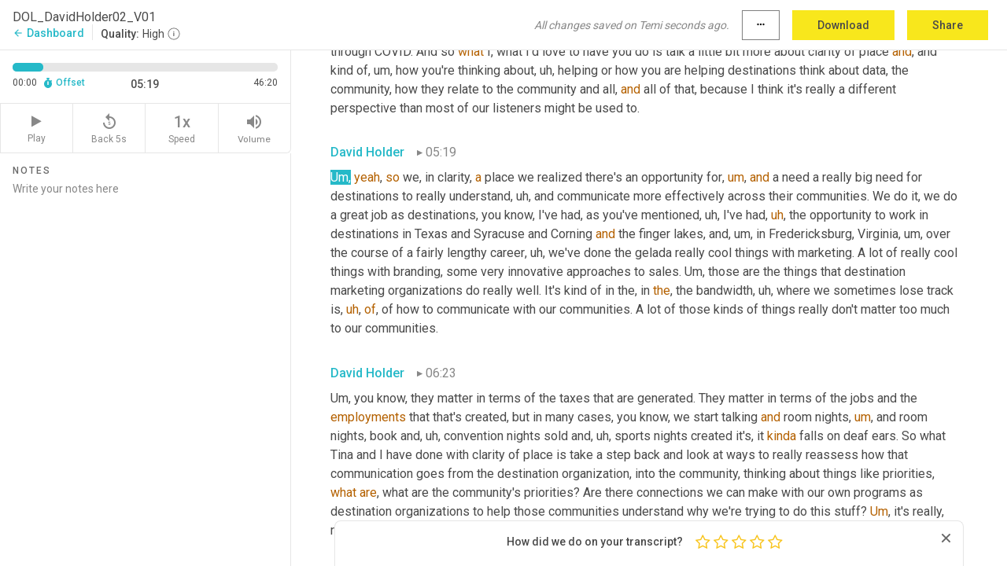

--- FILE ---
content_type: text/html; charset=utf-8
request_url: https://www.temi.com/editor/t/HouISLpEeWIpNrWAgniU2PdnWq_EFimONsgAxVY7yjw4YlnbCFSBlsgfzDLaQdrjtO-yqmsfWdEJDF9SKGMuSuHdwPk?loadFrom=DocumentDeeplink&ts=319.44
body_size: 100238
content:



<!DOCTYPE html>
<html lang="en">
<!-- Server: ip-10-2-39-210.us-west-2.compute.internal -->
<head>
    <title>Transcript Editor | temi.com</title>
    

<meta property="og:title" content="Transcript Editor | temi.com" />
<meta property="og:type" content="website" />
<meta property="og:site_name" content="temi" />
<meta property="og:description" content="Use Temi&#x2019;s free editor to polish your transcripts to 100% accuracy and edit or add speaker names. Export your transcript as a Word Doc, a PDF or a TXT file." />
<meta property="og:image" content="https://www.rev.com/content/img/temi/temi-logo-blue-text-large.jpg" />
<meta property="og:image:width" content="1121" />
<meta property="og:image:height" content="319" />
<meta property="og:url" content="https://www.temi.com/editor/t/HouISLpEeWIpNrWAgniU2PdnWq_EFimONsgAxVY7yjw4YlnbCFSBlsgfzDLaQdrjtO-yqmsfWdEJDF9SKGMuSuHdwPk" />
<meta property="fb:app_id" content="1468830553199299" />
<meta property="twitter:card" content="summary_large_image" />
<meta property="twitter:site" content="@usetemi" />


        <meta name="robots" content="noindex" />
    <meta name="viewport" content="width=device-width, initial-scale=1, maximum-scale=1, user-scalable=0">
    <meta name="format-detection" content="telephone=no">
    <meta name="apple-itunes-app" content="app-id=1269856195">
    <link href="https://fonts.googleapis.com/icon?family=Material+Icons" rel="stylesheet">
    <link href="https://cdnjs.cloudflare.com/ajax/libs/ionicons/2.0.1/css/ionicons.min.css" rel="stylesheet">

    <link rel="shortcut icon" type="image/png" href="/content/img/temi/favicon.ico"/>

        <meta name="description" content="Use Temi’s free editor to polish your transcripts to 100% accuracy and edit or add speaker names. Export your transcript as a Word Doc, a PDF or a TXT file." />

    <script>
    (function() {
        var d = document;
        var c = d.createElement('script');
        if (!('noModule' in c) && 'onbeforeload' in c) {
            var s = false;
            d.addEventListener('beforeload', function(e) {
            if (e.target === c) {
                s = true;
            } else if (!e.target.hasAttribute('nomodule') || !s) {
                return;
            }
            e.preventDefault();
            }, true);

            c.type = 'module';
            c.src = '.';
            d.head.appendChild(c);
            c.remove();
        }
    }());
</script>
    <script src="/build/polyfills.bundle.js?v=54Y5CiuWdqwffzaCVNwdd5feeFYAQvAmwO7zLd7NRrw" nomodule></script>

        

        


    <script>
        !function(t,e){var o,n,p,r;e.__SV||(window.posthog=e,e._i=[],e.init=function(i,s,a){function g(t,e){var o=e.split(".");2==o.length&&(t=t[o[0]],e=o[1]),t[e]=function(){t.push([e].concat(Array.prototype.slice.call(arguments,0)))}}(p=t.createElement("script")).type="text/javascript",p.crossOrigin="anonymous",p.async=!0,p.src=s.api_host.replace(".i.posthog.com","-assets.i.posthog.com")+"/static/array.js",(r=t.getElementsByTagName("script")[0]).parentNode.insertBefore(p,r);var u=e;for(void 0!==a?u=e[a]=[]:a="posthog",u.people=u.people||[],u.toString=function(t){var e="posthog";return"posthog"!==a&&(e+="."+a),t||(e+=" (stub)"),e},u.people.toString=function(){return u.toString(1)+".people (stub)"},o="init Ce js Ls Te Fs Ds capture Ye calculateEventProperties Us register register_once register_for_session unregister unregister_for_session Ws getFeatureFlag getFeatureFlagPayload isFeatureEnabled reloadFeatureFlags updateEarlyAccessFeatureEnrollment getEarlyAccessFeatures on onFeatureFlags onSurveysLoaded onSessionId getSurveys getActiveMatchingSurveys renderSurvey canRenderSurvey canRenderSurveyAsync identify setPersonProperties group resetGroups setPersonPropertiesForFlags resetPersonPropertiesForFlags setGroupPropertiesForFlags resetGroupPropertiesForFlags reset get_distinct_id getGroups get_session_id get_session_replay_url alias set_config startSessionRecording stopSessionRecording sessionRecordingStarted captureException loadToolbar get_property getSessionProperty Bs zs createPersonProfile Hs Ms Gs opt_in_capturing opt_out_capturing has_opted_in_capturing has_opted_out_capturing get_explicit_consent_status is_capturing clear_opt_in_out_capturing Ns debug L qs getPageViewId captureTraceFeedback captureTraceMetric".split(" "),n=0;n<o.length;n++)g(u,o[n]);e._i.push([i,s,a])},e.__SV=1)}(document,window.posthog||[]);
        posthog.init('phc_H3TKX53cD9KCYtqK9ibmvakcFWMi2A1RZzkaSy9buzR', {
            api_host: 'https://us.i.posthog.com',
            defaults: '2025-05-24',
            person_profiles: 'identified_only'
        })
    </script>


    <script src="/build/bundles/legacy/jquery.js?v=Er3_kvZhQi5m1MV07SL3ajVDOM5mKrEc_53fdNEQakA"></script>
    <script src="/build/bundles/legacy/react.js?v=fjU7eEWWWuhiPMcTKDYO6q03emFXTwNlLPTno9QlcHw"></script>
    <link href="/content/fa/css/font-awesome.css" type="text/css" rel="stylesheet">
    





    <script src="/build/landing-page.bundle.js?v=4xpT12KaJgRavuqbz804H6MRtqmC9o5229p3XEOUJ1k"></script>
    

<script>
    !function () {
        window.segmentTrackingEnabled = true;
        var analytics = window.analytics = window.analytics || []; if (!analytics.initialize) if (analytics.invoked) window.console && console.error && console.error("Segment snippet included twice."); else {
            analytics.invoked = !0; analytics.methods = ["trackSubmit", "trackClick", "trackLink", "trackForm", "pageview", "identify", "reset", "group", "track", "ready", "alias", "debug", "page", "once", "off", "on", "addSourceMiddleware", "addIntegrationMiddleware", "setAnonymousId", "addDestinationMiddleware"]; analytics.factory = function (e) { return function () { var t = Array.prototype.slice.call(arguments); t.unshift(e); analytics.push(t); return analytics } }; for (var e = 0; e < analytics.methods.length; e++) { var key = analytics.methods[e]; analytics[key] = analytics.factory(key) } analytics.load = function (key, e) { var t = document.createElement("script"); t.type = "text/javascript"; t.async = !0; t.src = 'https://evs.bubo-bubo.rev.com/vuJKUsyQcbGfLatMF8YUDz/tyKCHHbrpCEF1awtHhhquy.min.js'; var n = document.getElementsByTagName("script")[0]; n.parentNode.insertBefore(t, n); analytics._loadOptions = e }; analytics._writeKey = 'WEmx47r1UEglal6RqTQxEBV8k5L4SKYb';
                analytics._cdn = 'https://evs.bubo-bubo.rev.com';
            analytics.SNIPPET_VERSION = "4.15.3";
            if (true) {
                analytics.load('WEmx47r1UEglal6RqTQxEBV8k5L4SKYb', {
                  integrations: {
                    "Segment.io": {
                      deliveryStrategy: {
                        strategy: "batching",
                        config: {
                          size: 20,
                          timeout: 5000
                        }
                      }
                    }
                  }
                });
                analytics.ready(function () {
                    const gaIsDefined = typeof (ga) === "function";
                    const isCustomer = "customers" === "customers";
                    if (!(gaIsDefined && isCustomer)) {
                        window.analytics.page({"isMobile":"false"});
                    } else {
                        ga(function (defaultTracker) {
                            // Default tracker may be undefined if window.ga has been loaded via GTM tag instead of
                            // GA snippet and ga('create') has not been called directly (as it is in the shared
                            // "_google-analytics" partial)
                            // This will try to use the client ID from GTM's tag-specific tracker (usually the
                            // first/only tracker returned by ga.getAll) if the default doesn't exist
                            const tracker = defaultTracker || ga.getAll()[0]
                            // Don't send GA client ID in Segment event if there's no tracker
                            if (!tracker) {
                                return window.analytics.page({"isMobile":"false"});
                            }
                            const clientId = tracker.get("clientId");
                            const externalIdObject =
                            {
                                externalIds: [
                                    {
                                        id: clientId,
                                        type: "ga_client_id",
                                        collection: "users",
                                        encoding: "none"
                                    }
                                ]
                            };
                            window.analytics.page({"isMobile":"false"}, externalIdObject);
                        });
                    }
                });
            }
        }

        // Send "isMobile" property along with all segment calls
        analytics.addSourceMiddleware(({ payload, next }) => {
            payload.obj.properties = payload.obj.properties || {};
            payload.obj.properties.isMobile = "false";
            next(payload);
        });
    }();
</script>

<script type="text/javascript">
    window.segmentReset = () => {
        if (window.analytics) {
            window.analytics.reset();
        }
    }
</script>


        

        



<script>
            window.ga = window.ga || function() { (ga.q = ga.q || []).push(arguments) };
            ga.l = +new Date;
            ga('create', 'UA-18309154-16', 'auto');</script><script async src='https://www.google-analytics.com/analytics.js'></script>
<script>
    ga('set', 'dimension1', 'Anonymous');
    ga('send', 'pageview');
</script>

        


        <script src="/build/mp.bundle.js?v=6Yzpm7Gp6WjAAhVj7xVttyl7yq-y5hYiDx5IvdwyOOA"></script>
        


<script type="text/javascript">rev_Mixpanel = new ft_Mixpanel('f0edb2cb4e2ba3424bb5e1c3840aadda', '', 'temi', false);</script>
    <script>
        window.addEventListener('load', function() {
            rev_Mixpanel.trackLinks("mixpanel-link");
        });
    </script>


    
    <link href="/build/styles/pages/editors/temi.css?v=KnITRJHrLHe8kt87nvLdHp5V2LoiPB2PImmPGV12NrQ" type="text/css" rel="stylesheet">

    
    <script src="/build/bundles/legacy/temi-editor.js?v=MH10KgW3h984TMKUIMwWHUygS3ZuyEDPe-Q35PieTiw"></script>
    <script src="/build/temi.bundle.js?v=Mu3ohru1ssDPELXV_vJV_DeeI6oCmvAJQ7Mai1q0ZZY"></script>
    <script src="/build/standardized-audio-context.bundle.js?v=AnDHmGLuI19Y-cKvatZ0HsbvUEMRFtd4IkgP97PF5WM"></script>
    <script>
            !function(a,b,c,d,e,f,g,h){a.RaygunObject=e,a[e]=a[e]||function(){
            (a[e].o=a[e].o||[]).push(arguments)},f=b.createElement(c),g=b.getElementsByTagName(c)[0],
            f.async=1,f.src=d,g.parentNode.insertBefore(f,g),h=a.onerror,a.onerror=function(b,c,d,f,g){
            h&&h(b,c,d,f,g),g||(g=new Error(b)),a[e].q=a[e].q||[],a[e].q.push({
            e:g})}}(window,document,"script","//cdn.raygun.io/raygun4js/raygun.min.js","rg4js");
        

            rg4js('options', {
                debugMode: true,
                ignoreAjaxAbort: true,
                ignoreAjaxError: true,
                ignore3rdPartyErrors: true
            });
            rg4js('apiKey', 'eIWQURn3Q+LVjvLWfppMgA==');
            rg4js('enableCrashReporting', true);
        
window.rg4js = rg4js;</script>

    <meta name="viewport" content="width=device-width, initial-scale=1, maximum-scale=1, user-scalable=0" />


</head>
<body>
        

    <div id="body-wrapper">
        <div id="promo" class="promo">
            <header id="header" class="fixed-position"></header>

        </div>

        




<div class="roboto dark-gray flex flex-column vh-100">
    



<div id="root"></div>


</div>

    </div>


    <script type="text/javascript">
        $(function () {
            window.stEditor.InitEditor({
                rootElement: 'root',
                minPasswordLength: 8,
                model: {"isApproved":true,"email":"stephen@predictiveroi.com","draft":{"id":4187468,"versionNumber":4,"nodes":[{"object":"block","type":"Monologue","nodes":[{"nodes":[{"object":"text","leaves":[{"object":"leaf","text":"","marks":[]}]}],"object":"block","type":"Speaker","data":{"speakerId":0}},{"nodes":[{"object":"text","leaves":[{"object":"leaf","text":"00:00","marks":[]}]}],"object":"block","type":"Timestamp","data":{"seconds":0.57}},{"nodes":[{"object":"text","leaves":[{"object":"leaf","text":"Welcome. You've arrived at destination on the left with Nicole Mahoney. Learn from the experience of travel and tourism experts who use collaboration and creativity to attract more visitors, strengthen their marketing programs and reimagine how their industry does business","marks":[]}]}],"object":"block","type":"Content","data":{"Timestamps":[{"Start":570,"End":1080,"Bitc":null},{"Start":1410,"End":1620,"Bitc":null},{"Start":1621,"End":2070,"Bitc":null},{"Start":2071,"End":2220,"Bitc":null},{"Start":2221,"End":2940,"Bitc":null},{"Start":2941,"End":3090,"Bitc":null},{"Start":3091,"End":3180,"Bitc":null},{"Start":3181,"End":3540,"Bitc":null},{"Start":3541,"End":3690,"Bitc":null},{"Start":3691,"End":4110,"Bitc":null},{"Start":4111,"End":4590,"Bitc":null},{"Start":4920,"End":5310,"Bitc":null},{"Start":5311,"End":5490,"Bitc":null},{"Start":5491,"End":5610,"Bitc":null},{"Start":5611,"End":6240,"Bitc":null},{"Start":6241,"End":6390,"Bitc":null},{"Start":6391,"End":6900,"Bitc":null},{"Start":6901,"End":7140,"Bitc":null},{"Start":7141,"End":7680,"Bitc":null},{"Start":7681,"End":8160,"Bitc":null},{"Start":8161,"End":8280,"Bitc":null},{"Start":8281,"End":8460,"Bitc":null},{"Start":8461,"End":9390,"Bitc":null},{"Start":9391,"End":9570,"Bitc":null},{"Start":9571,"End":10410,"Bitc":null},{"Start":10411,"End":10590,"Bitc":null},{"Start":10591,"End":11070,"Bitc":null},{"Start":11071,"End":11340,"Bitc":null},{"Start":11341,"End":11940,"Bitc":null},{"Start":12090,"End":12660,"Bitc":null},{"Start":12661,"End":12780,"Bitc":null},{"Start":12781,"End":13230,"Bitc":null},{"Start":13231,"End":13860,"Bitc":null},{"Start":14010,"End":14160,"Bitc":null},{"Start":14161,"End":15030,"Bitc":null},{"Start":15031,"End":15210,"Bitc":null},{"Start":15211,"End":15450,"Bitc":null},{"Start":15451,"End":15930,"Bitc":null},{"Start":15931,"End":16260,"Bitc":null},{"Start":16261,"End":16920,"Bitc":null}]}}],"data":{"monologueId":0,"customData":{}}},{"object":"block","type":"Monologue","nodes":[{"nodes":[{"object":"text","leaves":[{"object":"leaf","text":"","marks":[]}]}],"object":"block","type":"Speaker","data":{"speakerId":1}},{"nodes":[{"object":"text","leaves":[{"object":"leaf","text":"00:17","marks":[]}]}],"object":"block","type":"Timestamp","data":{"seconds":17.78}},{"nodes":[{"object":"text","leaves":[{"object":"leaf","text":"This is Nicole Mahoney, host of destination on the left. Welcome to this week's episode with another smart and passionate tourism industry advocate, David Holder, co-founder of clarity of place ","marks":[]},{"object":"leaf","text":"in","marks":[{"type":"LowConfidence"}]},{"object":"leaf","text":" this episode, David and I talk about the importance of learning, how to communicate with your community, how connecting with community priorities and aligning your tourism programs with those priorities will set you up for success. We also discussed the difference between focusing on the why you do what you do versus the, what you do or how you do it. And we wrap up our discussion by exploring transformational metrics and how to make better connections to economic development. This conversation is packed with great ideas and new lenses to look through. But before we dive in a little more about David as a tourism professional for over 25 years, David Holder ","marks":[]},{"object":"leaf","text":"co","marks":[{"type":"LowConfidence"}]},{"object":"leaf","text":" ","marks":[]},{"object":"leaf","text":"founded","marks":[{"type":"LowConfidence"}]},{"object":"leaf","text":" clarity of place with a hands on understanding of what destination leaders need to be successful.","marks":[]}]}],"object":"block","type":"Content","data":{"Timestamps":[{"Start":17780,"End":18350,"Bitc":null},{"Start":18621,"End":18740,"Bitc":null},{"Start":18741,"End":19160,"Bitc":null},{"Start":19161,"End":19640,"Bitc":null},{"Start":19820,"End":20150,"Bitc":null},{"Start":20151,"End":20240,"Bitc":null},{"Start":20241,"End":20960,"Bitc":null},{"Start":20961,"End":21110,"Bitc":null},{"Start":21111,"End":21200,"Bitc":null},{"Start":21201,"End":21500,"Bitc":null},{"Start":21950,"End":22310,"Bitc":null},{"Start":22311,"End":22490,"Bitc":null},{"Start":22491,"End":22850,"Bitc":null},{"Start":22851,"End":23180,"Bitc":null},{"Start":23181,"End":23750,"Bitc":null},{"Start":23751,"End":23870,"Bitc":null},{"Start":23871,"End":24200,"Bitc":null},{"Start":24201,"End":24740,"Bitc":null},{"Start":24830,"End":25070,"Bitc":null},{"Start":25071,"End":25790,"Bitc":null},{"Start":25791,"End":26360,"Bitc":null},{"Start":26390,"End":26960,"Bitc":null},{"Start":26961,"End":27590,"Bitc":null},{"Start":28010,"End":29030,"Bitc":null},{"Start":29030,"End":29030,"Bitc":null},{"Start":29210,"End":30140,"Bitc":null},{"Start":30230,"End":30410,"Bitc":null},{"Start":30411,"End":30920,"Bitc":null},{"Start":30921,"End":31070,"Bitc":null},{"Start":31071,"End":31490,"Bitc":null},{"Start":32540,"End":32540,"Bitc":null},{"Start":32541,"End":32720,"Bitc":null},{"Start":32721,"End":33320,"Bitc":null},{"Start":33530,"End":33920,"Bitc":null},{"Start":33921,"End":34010,"Bitc":null},{"Start":34011,"End":34190,"Bitc":null},{"Start":34191,"End":34520,"Bitc":null},{"Start":34521,"End":34760,"Bitc":null},{"Start":34761,"End":34850,"Bitc":null},{"Start":34851,"End":35390,"Bitc":null},{"Start":35391,"End":35510,"Bitc":null},{"Start":35511,"End":36020,"Bitc":null},{"Start":36050,"End":36170,"Bitc":null},{"Start":36171,"End":36290,"Bitc":null},{"Start":36291,"End":36920,"Bitc":null},{"Start":36921,"End":37070,"Bitc":null},{"Start":37071,"End":37190,"Bitc":null},{"Start":37191,"End":37880,"Bitc":null},{"Start":38450,"End":38630,"Bitc":null},{"Start":38631,"End":39260,"Bitc":null},{"Start":39261,"End":39440,"Bitc":null},{"Start":39441,"End":40010,"Bitc":null},{"Start":40011,"End":40790,"Bitc":null},{"Start":41060,"End":41240,"Bitc":null},{"Start":41241,"End":41750,"Bitc":null},{"Start":41751,"End":41930,"Bitc":null},{"Start":41931,"End":42470,"Bitc":null},{"Start":42471,"End":42980,"Bitc":null},{"Start":42981,"End":43160,"Bitc":null},{"Start":43161,"End":43430,"Bitc":null},{"Start":43431,"End":44120,"Bitc":null},{"Start":44360,"End":44540,"Bitc":null},{"Start":44541,"End":44870,"Bitc":null},{"Start":44871,"End":45020,"Bitc":null},{"Start":45021,"End":45230,"Bitc":null},{"Start":45231,"End":45380,"Bitc":null},{"Start":45381,"End":45980,"Bitc":null},{"Start":46520,"End":46730,"Bitc":null},{"Start":46731,"End":47120,"Bitc":null},{"Start":47121,"End":47690,"Bitc":null},{"Start":47691,"End":47780,"Bitc":null},{"Start":47781,"End":48230,"Bitc":null},{"Start":48231,"End":48590,"Bitc":null},{"Start":48591,"End":49070,"Bitc":null},{"Start":49071,"End":49220,"Bitc":null},{"Start":49221,"End":49340,"Bitc":null},{"Start":49341,"End":49940,"Bitc":null},{"Start":49970,"End":50180,"Bitc":null},{"Start":50181,"End":50360,"Bitc":null},{"Start":50361,"End":50540,"Bitc":null},{"Start":50541,"End":50660,"Bitc":null},{"Start":50661,"End":51050,"Bitc":null},{"Start":51290,"End":51710,"Bitc":null},{"Start":51711,"End":51860,"Bitc":null},{"Start":51861,"End":52160,"Bitc":null},{"Start":52161,"End":52310,"Bitc":null},{"Start":52311,"End":52670,"Bitc":null},{"Start":52730,"End":52880,"Bitc":null},{"Start":52881,"End":53120,"Bitc":null},{"Start":53121,"End":53270,"Bitc":null},{"Start":53271,"End":53480,"Bitc":null},{"Start":53481,"End":53630,"Bitc":null},{"Start":54170,"End":54290,"Bitc":null},{"Start":54291,"End":54440,"Bitc":null},{"Start":54441,"End":54800,"Bitc":null},{"Start":54801,"End":55040,"Bitc":null},{"Start":55041,"End":55220,"Bitc":null},{"Start":55221,"End":55760,"Bitc":null},{"Start":55761,"End":55880,"Bitc":null},{"Start":55881,"End":56450,"Bitc":null},{"Start":56451,"End":57530,"Bitc":null},{"Start":57531,"End":58100,"Bitc":null},{"Start":58430,"End":58610,"Bitc":null},{"Start":58611,"End":58820,"Bitc":null},{"Start":58821,"End":58940,"Bitc":null},{"Start":58941,"End":59210,"Bitc":null},{"Start":59211,"End":59600,"Bitc":null},{"Start":59601,"End":60290,"Bitc":null},{"Start":60291,"End":60440,"Bitc":null},{"Start":60441,"End":61010,"Bitc":null},{"Start":61011,"End":61610,"Bitc":null},{"Start":62240,"End":62480,"Bitc":null},{"Start":62481,"End":63170,"Bitc":null},{"Start":63171,"End":63290,"Bitc":null},{"Start":63291,"End":63740,"Bitc":null},{"Start":63741,"End":63860,"Bitc":null},{"Start":63861,"End":64130,"Bitc":null},{"Start":64131,"End":64700,"Bitc":null},{"Start":64760,"End":65000,"Bitc":null},{"Start":65001,"End":65240,"Bitc":null},{"Start":65241,"End":65750,"Bitc":null},{"Start":65751,"End":65900,"Bitc":null},{"Start":65901,"End":66110,"Bitc":null},{"Start":66111,"End":66470,"Bitc":null},{"Start":66830,"End":66980,"Bitc":null},{"Start":66981,"End":67340,"Bitc":null},{"Start":67341,"End":67460,"Bitc":null},{"Start":67461,"End":67790,"Bitc":null},{"Start":67791,"End":68060,"Bitc":null},{"Start":68300,"End":68390,"Bitc":null},{"Start":68391,"End":68630,"Bitc":null},{"Start":68631,"End":68870,"Bitc":null},{"Start":68871,"End":69140,"Bitc":null},{"Start":69141,"End":69530,"Bitc":null},{"Start":70460,"End":70640,"Bitc":null},{"Start":70641,"End":70670,"Bitc":null},{"Start":70671,"End":71150,"Bitc":null},{"Start":71151,"End":71750,"Bitc":null},{"Start":71751,"End":71900,"Bitc":null},{"Start":71901,"End":72170,"Bitc":null},{"Start":72171,"End":72890,"Bitc":null},{"Start":72891,"End":73280,"Bitc":null},{"Start":73490,"End":74270,"Bitc":null},{"Start":74270,"End":74270,"Bitc":null},{"Start":74540,"End":74540,"Bitc":null},{"Start":74990,"End":74990,"Bitc":null},{"Start":74991,"End":75470,"Bitc":null},{"Start":75471,"End":75620,"Bitc":null},{"Start":75621,"End":75980,"Bitc":null},{"Start":75981,"End":76130,"Bitc":null},{"Start":76131,"End":76190,"Bitc":null},{"Start":76191,"End":76640,"Bitc":null},{"Start":76641,"End":77000,"Bitc":null},{"Start":77060,"End":77900,"Bitc":null},{"Start":77930,"End":78110,"Bitc":null},{"Start":78111,"End":78320,"Bitc":null},{"Start":78321,"End":79070,"Bitc":null},{"Start":79071,"End":79520,"Bitc":null},{"Start":79610,"End":80000,"Bitc":null},{"Start":80001,"End":80090,"Bitc":null},{"Start":80091,"End":80240,"Bitc":null},{"Start":80241,"End":81020,"Bitc":null}]}}],"data":{"monologueId":1,"customData":{}}},{"object":"block","type":"Monologue","nodes":[{"nodes":[{"object":"text","leaves":[{"object":"leaf","text":"","marks":[]}]}],"object":"block","type":"Speaker","data":{"speakerId":1}},{"nodes":[{"object":"text","leaves":[{"object":"leaf","text":"01:21","marks":[]}]}],"object":"block","type":"Timestamp","data":{"seconds":81.71}},{"nodes":[{"object":"text","leaves":[{"object":"leaf","text":"David leads, stakeholder engagement efforts and crafts, tactical plans to ensure destinations are equipped with the data and industry insights to react to changing environments, but still ","marks":[]},{"object":"leaf","text":"it's","marks":[{"type":"LowConfidence"}]},{"object":"leaf","text":" ","marks":[]},{"object":"leaf","text":"Kane","marks":[{"type":"LowConfidence"}]},{"object":"leaf","text":" ","marks":[]},{"object":"leaf","text":"their","marks":[{"type":"LowConfidence"}]},{"object":"leaf","text":" vision and leading a variety of destinations. David proved himself to be an industry innovator, taking new perspectives on what it means to destinations, to be competitive and specializing in setting and meeting measurable marketing sales and product development results, a versatile and effective communicator. David honed his destination management skills by collaborating with industry partners ","marks":[]},{"object":"leaf","text":"through","marks":[{"type":"LowConfidence"}]},{"object":"leaf","text":" service on the board of directors for destinations international, the destination marketing accreditation program and the us travel association destinations council. Just to name a few, I know you will gain a lot from this conversation, but before we start the interview, I want to share this important information with you, David, thank you so much for coming back on our show. I know a lot has happened since the last time ","marks":[]},{"object":"leaf","text":"I","marks":[{"type":"LowConfidence"}]},{"object":"leaf","text":" talked to you and I'm really looking forward to learning from you ","marks":[]},{"object":"leaf","text":"and","marks":[{"type":"LowConfidence"}]},{"object":"leaf","text":", and hearing what you've been up to. But before we get started with these questions, can you share your story in your own words with our listeners? I find it gives so much more context to the conversation.","marks":[]}]}],"object":"block","type":"Content","data":{"Timestamps":[{"Start":81710,"End":82070,"Bitc":null},{"Start":82071,"End":82340,"Bitc":null},{"Start":82341,"End":82910,"Bitc":null},{"Start":82911,"End":83480,"Bitc":null},{"Start":83481,"End":83900,"Bitc":null},{"Start":83930,"End":84110,"Bitc":null},{"Start":84111,"End":84560,"Bitc":null},{"Start":84710,"End":85340,"Bitc":null},{"Start":85341,"End":85760,"Bitc":null},{"Start":85761,"End":85910,"Bitc":null},{"Start":85911,"End":86270,"Bitc":null},{"Start":86271,"End":87080,"Bitc":null},{"Start":87081,"End":87200,"Bitc":null},{"Start":87201,"End":87650,"Bitc":null},{"Start":87980,"End":88190,"Bitc":null},{"Start":88191,"End":88280,"Bitc":null},{"Start":88281,"End":88760,"Bitc":null},{"Start":88790,"End":89000,"Bitc":null},{"Start":89001,"End":89570,"Bitc":null},{"Start":89571,"End":90080,"Bitc":null},{"Start":90081,"End":90260,"Bitc":null},{"Start":90261,"End":90830,"Bitc":null},{"Start":91190,"End":91250,"Bitc":null},{"Start":91251,"End":91760,"Bitc":null},{"Start":91761,"End":92390,"Bitc":null},{"Start":92391,"End":92600,"Bitc":null},{"Start":92601,"End":93050,"Bitc":null},{"Start":93230,"End":93230,"Bitc":null},{"Start":93620,"End":93620,"Bitc":null},{"Start":93800,"End":93800,"Bitc":null},{"Start":94610,"End":94940,"Bitc":null},{"Start":95750,"End":95930,"Bitc":null},{"Start":95931,"End":96230,"Bitc":null},{"Start":96231,"End":96320,"Bitc":null},{"Start":96321,"End":96890,"Bitc":null},{"Start":96891,"End":96980,"Bitc":null},{"Start":96981,"End":97790,"Bitc":null},{"Start":98030,"End":98390,"Bitc":null},{"Start":98391,"End":98750,"Bitc":null},{"Start":98751,"End":99170,"Bitc":null},{"Start":99171,"End":99290,"Bitc":null},{"Start":99291,"End":99410,"Bitc":null},{"Start":99411,"End":99530,"Bitc":null},{"Start":99531,"End":100100,"Bitc":null},{"Start":100101,"End":100730,"Bitc":null},{"Start":100970,"End":101300,"Bitc":null},{"Start":101301,"End":101510,"Bitc":null},{"Start":101511,"End":102170,"Bitc":null},{"Start":102171,"End":102530,"Bitc":null},{"Start":102770,"End":103040,"Bitc":null},{"Start":103041,"End":103160,"Bitc":null},{"Start":103161,"End":103580,"Bitc":null},{"Start":103581,"End":103730,"Bitc":null},{"Start":103731,"End":104600,"Bitc":null},{"Start":104601,"End":104720,"Bitc":null},{"Start":104721,"End":104840,"Bitc":null},{"Start":104841,"End":105590,"Bitc":null},{"Start":105860,"End":105980,"Bitc":null},{"Start":105981,"End":106910,"Bitc":null},{"Start":106911,"End":107090,"Bitc":null},{"Start":107091,"End":107600,"Bitc":null},{"Start":107660,"End":107840,"Bitc":null},{"Start":107841,"End":108260,"Bitc":null},{"Start":108290,"End":108980,"Bitc":null},{"Start":109070,"End":109670,"Bitc":null},{"Start":109730,"End":110210,"Bitc":null},{"Start":110300,"End":110480,"Bitc":null},{"Start":110481,"End":110930,"Bitc":null},{"Start":111050,"End":111620,"Bitc":null},{"Start":111680,"End":112160,"Bitc":null},{"Start":112910,"End":113000,"Bitc":null},{"Start":113001,"End":113720,"Bitc":null},{"Start":113721,"End":113900,"Bitc":null},{"Start":113901,"End":114530,"Bitc":null},{"Start":114531,"End":115220,"Bitc":null},{"Start":115490,"End":115820,"Bitc":null},{"Start":115821,"End":116120,"Bitc":null},{"Start":116121,"End":116270,"Bitc":null},{"Start":116271,"End":116930,"Bitc":null},{"Start":116931,"End":117380,"Bitc":null},{"Start":117381,"End":117710,"Bitc":null},{"Start":117711,"End":117860,"Bitc":null},{"Start":117861,"End":118550,"Bitc":null},{"Start":118551,"End":118730,"Bitc":null},{"Start":118731,"End":119180,"Bitc":null},{"Start":119181,"End":119720,"Bitc":null},{"Start":120220,"End":120220,"Bitc":null},{"Start":120250,"End":120710,"Bitc":null},{"Start":120711,"End":120860,"Bitc":null},{"Start":120861,"End":120950,"Bitc":null},{"Start":120951,"End":121190,"Bitc":null},{"Start":121191,"End":121250,"Bitc":null},{"Start":121251,"End":121790,"Bitc":null},{"Start":121791,"End":121940,"Bitc":null},{"Start":121941,"End":122660,"Bitc":null},{"Start":122661,"End":123500,"Bitc":null},{"Start":123770,"End":123860,"Bitc":null},{"Start":123861,"End":124550,"Bitc":null},{"Start":124551,"End":125000,"Bitc":null},{"Start":125001,"End":125750,"Bitc":null},{"Start":125751,"End":126290,"Bitc":null},{"Start":126590,"End":126740,"Bitc":null},{"Start":126741,"End":126830,"Bitc":null},{"Start":126831,"End":127220,"Bitc":null},{"Start":127221,"End":127670,"Bitc":null},{"Start":127671,"End":128480,"Bitc":null},{"Start":128481,"End":129350,"Bitc":null},{"Start":129351,"End":130040,"Bitc":null},{"Start":130130,"End":130520,"Bitc":null},{"Start":130521,"End":130640,"Bitc":null},{"Start":130641,"End":130850,"Bitc":null},{"Start":130851,"End":130940,"Bitc":null},{"Start":130941,"End":131270,"Bitc":null},{"Start":131990,"End":132110,"Bitc":null},{"Start":132111,"End":132320,"Bitc":null},{"Start":132321,"End":132440,"Bitc":null},{"Start":132441,"End":132560,"Bitc":null},{"Start":132561,"End":132770,"Bitc":null},{"Start":132771,"End":132830,"Bitc":null},{"Start":132831,"End":133160,"Bitc":null},{"Start":133161,"End":133310,"Bitc":null},{"Start":133311,"End":133460,"Bitc":null},{"Start":133461,"End":134240,"Bitc":null},{"Start":134450,"End":134600,"Bitc":null},{"Start":134601,"End":134960,"Bitc":null},{"Start":134961,"End":135080,"Bitc":null},{"Start":135081,"End":135380,"Bitc":null},{"Start":135381,"End":135500,"Bitc":null},{"Start":135501,"End":136040,"Bitc":null},{"Start":136190,"End":136310,"Bitc":null},{"Start":136311,"End":136550,"Bitc":null},{"Start":136551,"End":136610,"Bitc":null},{"Start":136611,"End":136850,"Bitc":null},{"Start":136851,"End":137030,"Bitc":null},{"Start":137031,"End":137570,"Bitc":null},{"Start":137720,"End":138500,"Bitc":null},{"Start":138560,"End":138800,"Bitc":null},{"Start":138801,"End":139010,"Bitc":null},{"Start":139730,"End":140240,"Bitc":null},{"Start":140270,"End":140540,"Bitc":null},{"Start":140541,"End":140690,"Bitc":null},{"Start":140691,"End":141230,"Bitc":null},{"Start":141231,"End":141590,"Bitc":null},{"Start":141591,"End":141740,"Bitc":null},{"Start":141741,"End":142100,"Bitc":null},{"Start":142101,"End":142520,"Bitc":null},{"Start":142521,"End":142880,"Bitc":null},{"Start":142881,"End":143120,"Bitc":null},{"Start":143121,"End":143630,"Bitc":null},{"Start":143631,"End":143780,"Bitc":null},{"Start":143781,"End":143990,"Bitc":null},{"Start":143991,"End":144050,"Bitc":null},{"Start":144051,"End":144320,"Bitc":null},{"Start":144321,"End":144500,"Bitc":null},{"Start":144501,"End":144920,"Bitc":null},{"Start":144921,"End":145130,"Bitc":null},{"Start":145131,"End":145220,"Bitc":null},{"Start":145221,"End":145550,"Bitc":null},{"Start":145551,"End":145790,"Bitc":null},{"Start":145791,"End":145880,"Bitc":null},{"Start":145900,"End":146300,"Bitc":null},{"Start":146301,"End":146360,"Bitc":null},{"Start":146361,"End":146720,"Bitc":null},{"Start":147260,"End":147740,"Bitc":null},{"Start":147741,"End":148040,"Bitc":null},{"Start":148070,"End":148430,"Bitc":null},{"Start":148431,"End":148730,"Bitc":null},{"Start":148731,"End":149210,"Bitc":null},{"Start":149211,"End":149690,"Bitc":null},{"Start":149691,"End":150170,"Bitc":null},{"Start":150171,"End":150380,"Bitc":null},{"Start":150381,"End":150710,"Bitc":null},{"Start":150950,"End":150950,"Bitc":null},{"Start":151040,"End":151220,"Bitc":null},{"Start":151221,"End":151550,"Bitc":null},{"Start":151551,"End":151700,"Bitc":null},{"Start":151701,"End":151850,"Bitc":null},{"Start":151851,"End":152030,"Bitc":null},{"Start":152031,"End":152210,"Bitc":null},{"Start":152211,"End":152450,"Bitc":null},{"Start":152451,"End":152630,"Bitc":null},{"Start":152631,"End":152900,"Bitc":null},{"Start":152901,"End":153020,"Bitc":null},{"Start":153021,"End":153170,"Bitc":null},{"Start":153171,"End":153530,"Bitc":null},{"Start":153531,"End":153650,"Bitc":null},{"Start":153651,"End":153800,"Bitc":null},{"Start":153801,"End":154490,"Bitc":null},{"Start":155150,"End":155330,"Bitc":null},{"Start":155331,"End":155510,"Bitc":null},{"Start":155511,"End":156020,"Bitc":null},{"Start":156021,"End":156380,"Bitc":null},{"Start":156381,"End":156950,"Bitc":null},{"Start":156951,"End":157040,"Bitc":null},{"Start":157041,"End":157190,"Bitc":null},{"Start":157191,"End":157490,"Bitc":null},{"Start":157491,"End":157880,"Bitc":null},{"Start":157881,"End":158060,"Bitc":null},{"Start":158061,"End":158210,"Bitc":null},{"Start":158211,"End":158720,"Bitc":null},{"Start":158721,"End":158810,"Bitc":null},{"Start":158811,"End":159080,"Bitc":null},{"Start":159081,"End":159170,"Bitc":null},{"Start":159171,"End":159350,"Bitc":null},{"Start":159351,"End":159500,"Bitc":null},{"Start":159501,"End":159650,"Bitc":null},{"Start":159651,"End":159830,"Bitc":null},{"Start":159831,"End":160460,"Bitc":null},{"Start":160461,"End":160550,"Bitc":null},{"Start":160551,"End":160640,"Bitc":null},{"Start":160641,"End":161450,"Bitc":null}]}}],"data":{"monologueId":2,"customData":{}}},{"object":"block","type":"Monologue","nodes":[{"nodes":[{"object":"text","leaves":[{"object":"leaf","text":"","marks":[]}]}],"object":"block","type":"Speaker","data":{"speakerId":2}},{"nodes":[{"object":"text","leaves":[{"object":"leaf","text":"02:41","marks":[]}]}],"object":"block","type":"Timestamp","data":{"seconds":161.99}},{"nodes":[{"object":"text","leaves":[{"object":"leaf","text":"Absolutely. Nicole, thanks for having me back. It feels like ","marks":[]},{"object":"leaf","text":"a","marks":[{"type":"LowConfidence"}]},{"object":"leaf","text":", that was a long time ago","marks":[]},{"object":"leaf","text":",","marks":[{"type":"Disfluency"}]},{"object":"leaf","text":" ","marks":[]},{"object":"leaf","text":"uh","marks":[{"type":"Disfluency"},{"type":"LowConfidence"}]},{"object":"leaf","text":",","marks":[{"type":"Disfluency"}]},{"object":"leaf","text":" ","marks":[]},{"object":"leaf","text":"at","marks":[{"type":"LowConfidence"}]},{"object":"leaf","text":" this point, but","marks":[]},{"object":"leaf","text":",","marks":[{"type":"Disfluency"}]},{"object":"leaf","text":" ","marks":[]},{"object":"leaf","text":"uh,","marks":[{"type":"Disfluency"}]},{"object":"leaf","text":" I am grateful for everything you're doing to keep","marks":[]},{"object":"leaf","text":",","marks":[{"type":"Disfluency"}]},{"object":"leaf","text":" ","marks":[]},{"object":"leaf","text":"uh,","marks":[{"type":"Disfluency"}]},{"object":"leaf","text":" our industry and all these great professionals that we have","marks":[]},{"object":"leaf","text":",","marks":[{"type":"Disfluency"}]},{"object":"leaf","text":" ","marks":[]},{"object":"leaf","text":"uh","marks":[{"type":"Disfluency"},{"type":"LowConfidence"}]},{"object":"leaf","text":",","marks":[{"type":"Disfluency"}]},{"object":"leaf","text":" up to speed on what's going on out there. ","marks":[]},{"object":"leaf","text":"Um,","marks":[{"type":"Disfluency"}]},{"object":"leaf","text":" in terms of, of my story, my story is definitely connected to","marks":[]},{"object":"leaf","text":",","marks":[{"type":"Disfluency"}]},{"object":"leaf","text":" ","marks":[]},{"object":"leaf","text":"uh,","marks":[{"type":"Disfluency"}]},{"object":"leaf","text":" are, are the challenges that so many people have been","marks":[]},{"object":"leaf","text":",","marks":[{"type":"Disfluency"}]},{"object":"leaf","text":" ","marks":[]},{"object":"leaf","text":"uh","marks":[{"type":"Disfluency"},{"type":"LowConfidence"}]},{"object":"leaf","text":",","marks":[{"type":"Disfluency"}]},{"object":"leaf","text":" having through COVID","marks":[]},{"object":"leaf","text":",","marks":[{"type":"Disfluency"}]},{"object":"leaf","text":" ","marks":[]},{"object":"leaf","text":"uh,","marks":[{"type":"Disfluency"}]},{"object":"leaf","text":" working with a great company JLL. ","marks":[]},{"object":"leaf","text":"Uh,","marks":[{"type":"Disfluency"}]},{"object":"leaf","text":" we ","marks":[]},{"object":"leaf","text":"were","marks":[{"type":"LowConfidence"}]},{"object":"leaf","text":" doing a lot of destination plans","marks":[]},{"object":"leaf","text":",","marks":[{"type":"Disfluency"}]},{"object":"leaf","text":" ","marks":[]},{"object":"leaf","text":"uh,","marks":[{"type":"Disfluency"}]},{"object":"leaf","text":" COVID came along and disrupted all of that. So there were a few of us","marks":[]},{"object":"leaf","text":",","marks":[{"type":"Disfluency"}]},{"object":"leaf","text":" ","marks":[]},{"object":"leaf","text":"um,","marks":[{"type":"Disfluency"}]},{"object":"leaf","text":" myself and","marks":[]},{"object":"leaf","text":",","marks":[{"type":"Disfluency"}]},{"object":"leaf","text":" ","marks":[]},{"object":"leaf","text":"uh,","marks":[{"type":"Disfluency"}]},{"object":"leaf","text":" actually my business partner now, Tina ","marks":[]},{"object":"leaf","text":"Val","marks":[{"type":"LowConfidence"}]},{"object":"leaf","text":" ","marks":[]},{"object":"leaf","text":"to","marks":[{"type":"LowConfidence"}]},{"object":"leaf","text":" ","marks":[]},{"object":"leaf","text":"kindness","marks":[{"type":"LowConfidence"}]},{"object":"leaf","text":",","marks":[{"type":"Disfluency"}]},{"object":"leaf","text":" ","marks":[]},{"object":"leaf","text":"uh,","marks":[{"type":"Disfluency"}]},{"object":"leaf","text":" we found ourselves on the outside looking in","marks":[]},{"object":"leaf","text":",","marks":[{"type":"Disfluency"}]},{"object":"leaf","text":" ","marks":[]},{"object":"leaf","text":"um,","marks":[{"type":"Disfluency"}]},{"object":"leaf","text":" and we said, there's gotta be a different way to think about destinations, destination needs, destination planning.","marks":[]}]}],"object":"block","type":"Content","data":{"Timestamps":[{"Start":161990,"End":162470,"Bitc":null},{"Start":162471,"End":162860,"Bitc":null},{"Start":162861,"End":163190,"Bitc":null},{"Start":163191,"End":163670,"Bitc":null},{"Start":163700,"End":163970,"Bitc":null},{"Start":163971,"End":164090,"Bitc":null},{"Start":164091,"End":164360,"Bitc":null},{"Start":164361,"End":164450,"Bitc":null},{"Start":164451,"End":164750,"Bitc":null},{"Start":164751,"End":164990,"Bitc":null},{"Start":164991,"End":165260,"Bitc":null},{"Start":165890,"End":166010,"Bitc":null},{"Start":166011,"End":166100,"Bitc":null},{"Start":166101,"End":166190,"Bitc":null},{"Start":166191,"End":166550,"Bitc":null},{"Start":166551,"End":166760,"Bitc":null},{"Start":166761,"End":167090,"Bitc":null},{"Start":167420,"End":167420,"Bitc":null},{"Start":167510,"End":167510,"Bitc":null},{"Start":167511,"End":167660,"Bitc":null},{"Start":167661,"End":168020,"Bitc":null},{"Start":168050,"End":168350,"Bitc":null},{"Start":168620,"End":168620,"Bitc":null},{"Start":168950,"End":169040,"Bitc":null},{"Start":169041,"End":169190,"Bitc":null},{"Start":169191,"End":169760,"Bitc":null},{"Start":169761,"End":170090,"Bitc":null},{"Start":170091,"End":170570,"Bitc":null},{"Start":170571,"End":170750,"Bitc":null},{"Start":170751,"End":171200,"Bitc":null},{"Start":171201,"End":171350,"Bitc":null},{"Start":171351,"End":171710,"Bitc":null},{"Start":172610,"End":172610,"Bitc":null},{"Start":172640,"End":172850,"Bitc":null},{"Start":172851,"End":173570,"Bitc":null},{"Start":173571,"End":173720,"Bitc":null},{"Start":173721,"End":173840,"Bitc":null},{"Start":173841,"End":174050,"Bitc":null},{"Start":174051,"End":174290,"Bitc":null},{"Start":174291,"End":174860,"Bitc":null},{"Start":174861,"End":174950,"Bitc":null},{"Start":174951,"End":175070,"Bitc":null},{"Start":175071,"End":175430,"Bitc":null},{"Start":175640,"End":175640,"Bitc":null},{"Start":175641,"End":175820,"Bitc":null},{"Start":175821,"End":175940,"Bitc":null},{"Start":175941,"End":176390,"Bitc":null},{"Start":176391,"End":176690,"Bitc":null},{"Start":176720,"End":176990,"Bitc":null},{"Start":176991,"End":177230,"Bitc":null},{"Start":177231,"End":177470,"Bitc":null},{"Start":177471,"End":177680,"Bitc":null},{"Start":177681,"End":178010,"Bitc":null},{"Start":179060,"End":179060,"Bitc":null},{"Start":179680,"End":179800,"Bitc":null},{"Start":179801,"End":180250,"Bitc":null},{"Start":180251,"End":180730,"Bitc":null},{"Start":180870,"End":181150,"Bitc":null},{"Start":181180,"End":181330,"Bitc":null},{"Start":181331,"End":181810,"Bitc":null},{"Start":182080,"End":182230,"Bitc":null},{"Start":182231,"End":182800,"Bitc":null},{"Start":182801,"End":183130,"Bitc":null},{"Start":183131,"End":183610,"Bitc":null},{"Start":183611,"End":184210,"Bitc":null},{"Start":184211,"End":184630,"Bitc":null},{"Start":185530,"End":185530,"Bitc":null},{"Start":185560,"End":185950,"Bitc":null},{"Start":185970,"End":186250,"Bitc":null},{"Start":186730,"End":186940,"Bitc":null},{"Start":187030,"End":187660,"Bitc":null},{"Start":187661,"End":187930,"Bitc":null},{"Start":188020,"End":188200,"Bitc":null},{"Start":188201,"End":188410,"Bitc":null},{"Start":188411,"End":188740,"Bitc":null},{"Start":188741,"End":188860,"Bitc":null},{"Start":188861,"End":189130,"Bitc":null},{"Start":189580,"End":189580,"Bitc":null},{"Start":189610,"End":190030,"Bitc":null},{"Start":190031,"End":190390,"Bitc":null},{"Start":190420,"End":190930,"Bitc":null},{"Start":192070,"End":192070,"Bitc":null},{"Start":192490,"End":193000,"Bitc":null},{"Start":193001,"End":193270,"Bitc":null},{"Start":193430,"End":193990,"Bitc":null},{"Start":193991,"End":194260,"Bitc":null},{"Start":194261,"End":194680,"Bitc":null},{"Start":194681,"End":195550,"Bitc":null},{"Start":195790,"End":195790,"Bitc":null},{"Start":195820,"End":195940,"Bitc":null},{"Start":196030,"End":196030,"Bitc":null},{"Start":196031,"End":196210,"Bitc":null},{"Start":196211,"End":196270,"Bitc":null},{"Start":196271,"End":196510,"Bitc":null},{"Start":196511,"End":196600,"Bitc":null},{"Start":196601,"End":197200,"Bitc":null},{"Start":197201,"End":197860,"Bitc":null},{"Start":198610,"End":198610,"Bitc":null},{"Start":198640,"End":199090,"Bitc":null},{"Start":199300,"End":199540,"Bitc":null},{"Start":199541,"End":199960,"Bitc":null},{"Start":199961,"End":200110,"Bitc":null},{"Start":200111,"End":200680,"Bitc":null},{"Start":200681,"End":200980,"Bitc":null},{"Start":200981,"End":201100,"Bitc":null},{"Start":201101,"End":201430,"Bitc":null},{"Start":201431,"End":201820,"Bitc":null},{"Start":201821,"End":201970,"Bitc":null},{"Start":201971,"End":202090,"Bitc":null},{"Start":202091,"End":202150,"Bitc":null},{"Start":202151,"End":202390,"Bitc":null},{"Start":202391,"End":202540,"Bitc":null},{"Start":202541,"End":202810,"Bitc":null},{"Start":203590,"End":203590,"Bitc":null},{"Start":203620,"End":204250,"Bitc":null},{"Start":204280,"End":204550,"Bitc":null},{"Start":204790,"End":204790,"Bitc":null},{"Start":204820,"End":205090,"Bitc":null},{"Start":205091,"End":205240,"Bitc":null},{"Start":205241,"End":205600,"Bitc":null},{"Start":205601,"End":205930,"Bitc":null},{"Start":205931,"End":206230,"Bitc":null},{"Start":206260,"End":206590,"Bitc":null},{"Start":206830,"End":206830,"Bitc":null},{"Start":206920,"End":206920,"Bitc":null},{"Start":207310,"End":207310,"Bitc":null},{"Start":208510,"End":208510,"Bitc":null},{"Start":208540,"End":208960,"Bitc":null},{"Start":208961,"End":209350,"Bitc":null},{"Start":209351,"End":209800,"Bitc":null},{"Start":209801,"End":209920,"Bitc":null},{"Start":209921,"End":209980,"Bitc":null},{"Start":209981,"End":210490,"Bitc":null},{"Start":210491,"End":210820,"Bitc":null},{"Start":210821,"End":211150,"Bitc":null},{"Start":211720,"End":211720,"Bitc":null},{"Start":212290,"End":212380,"Bitc":null},{"Start":212381,"End":212470,"Bitc":null},{"Start":212471,"End":212770,"Bitc":null},{"Start":212771,"End":212920,"Bitc":null},{"Start":212921,"End":213190,"Bitc":null},{"Start":213191,"End":213340,"Bitc":null},{"Start":213341,"End":213430,"Bitc":null},{"Start":213431,"End":213910,"Bitc":null},{"Start":213911,"End":214330,"Bitc":null},{"Start":214331,"End":214540,"Bitc":null},{"Start":214541,"End":214900,"Bitc":null},{"Start":214901,"End":215380,"Bitc":null},{"Start":215920,"End":216970,"Bitc":null},{"Start":216971,"End":217570,"Bitc":null},{"Start":217571,"End":218050,"Bitc":null},{"Start":218051,"End":218590,"Bitc":null},{"Start":218591,"End":219280,"Bitc":null}]}}],"data":{"monologueId":3,"customData":{}}},{"object":"block","type":"Monologue","nodes":[{"nodes":[{"object":"text","leaves":[{"object":"leaf","text":"","marks":[]}]}],"object":"block","type":"Speaker","data":{"speakerId":2}},{"nodes":[{"object":"text","leaves":[{"object":"leaf","text":"03:40","marks":[]}]}],"object":"block","type":"Timestamp","data":{"seconds":220.39}},{"nodes":[{"object":"text","leaves":[{"object":"leaf","text":"Um,","marks":[{"type":"Disfluency"}]},{"object":"leaf","text":" so we started","marks":[]},{"object":"leaf","text":",","marks":[{"type":"Disfluency"}]},{"object":"leaf","text":" ","marks":[]},{"object":"leaf","text":"um,","marks":[{"type":"Disfluency"}]},{"object":"leaf","text":" commiserating together. We started thinking strategically together creatively","marks":[]},{"object":"leaf","text":",","marks":[{"type":"Disfluency"}]},{"object":"leaf","text":" ","marks":[]},{"object":"leaf","text":"uh,","marks":[{"type":"Disfluency"}]},{"object":"leaf","text":" innovating about ways to service these destinations and find different answers and solutions to different problems that ","marks":[]},{"object":"leaf","text":"were","marks":[{"type":"LowConfidence"}]},{"object":"leaf","text":" out there. ","marks":[]},{"object":"leaf","text":"Uh,","marks":[{"type":"Disfluency"}]},{"object":"leaf","text":" and we were able to develop a company that we've called clarity of place, and we think we've got some really interesting things to put out in the environment. ","marks":[]},{"object":"leaf","text":"Um,","marks":[{"type":"Disfluency"}]},{"object":"leaf","text":" the ","marks":[]},{"object":"leaf","text":"it's","marks":[{"type":"LowConfidence"}]},{"object":"leaf","text":" one of many, many stories related to","marks":[]},{"object":"leaf","text":",","marks":[{"type":"Disfluency"}]},{"object":"leaf","text":" ","marks":[]},{"object":"leaf","text":"uh,","marks":[{"type":"Disfluency"}]},{"object":"leaf","text":" this","marks":[]},{"object":"leaf","text":",","marks":[{"type":"Disfluency"}]},{"object":"leaf","text":" ","marks":[]},{"object":"leaf","text":"uh","marks":[{"type":"Disfluency"},{"type":"LowConfidence"}]},{"object":"leaf","text":",","marks":[{"type":"Disfluency"}]},{"object":"leaf","text":" pandemic that","marks":[]},{"object":"leaf","text":",","marks":[{"type":"Disfluency"}]},{"object":"leaf","text":" ","marks":[]},{"object":"leaf","text":"uh,","marks":[{"type":"Disfluency"}]},{"object":"leaf","text":" just ","marks":[]},{"object":"leaf","text":"kind","marks":[{"type":"LowConfidence"}]},{"object":"leaf","text":" ","marks":[]},{"object":"leaf","text":"of","marks":[{"type":"LowConfidence"}]},{"object":"leaf","text":" brings out","marks":[]},{"object":"leaf","text":",","marks":[{"type":"Disfluency"}]},{"object":"leaf","text":" ","marks":[]},{"object":"leaf","text":"uh","marks":[{"type":"Disfluency"},{"type":"LowConfidence"}]},{"object":"leaf","text":",","marks":[{"type":"Disfluency"}]},{"object":"leaf","text":" ","marks":[]},{"object":"leaf","text":"the","marks":[{"type":"LowConfidence"}]},{"object":"leaf","text":", the creativity ","marks":[]},{"object":"leaf","text":"in","marks":[{"type":"LowConfidence"}]},{"object":"leaf","text":" people, getting them to think through things in a different way.","marks":[]}]}],"object":"block","type":"Content","data":{"Timestamps":[{"Start":220390,"End":220390,"Bitc":null},{"Start":220420,"End":220660,"Bitc":null},{"Start":220661,"End":220780,"Bitc":null},{"Start":220781,"End":221350,"Bitc":null},{"Start":222190,"End":222190,"Bitc":null},{"Start":222670,"End":223390,"Bitc":null},{"Start":223391,"End":223750,"Bitc":null},{"Start":223751,"End":223870,"Bitc":null},{"Start":223880,"End":224230,"Bitc":null},{"Start":224231,"End":224710,"Bitc":null},{"Start":224950,"End":225610,"Bitc":null},{"Start":225611,"End":226060,"Bitc":null},{"Start":226330,"End":227170,"Bitc":null},{"Start":228250,"End":228250,"Bitc":null},{"Start":228340,"End":229120,"Bitc":null},{"Start":229121,"End":229540,"Bitc":null},{"Start":229600,"End":230080,"Bitc":null},{"Start":230081,"End":230560,"Bitc":null},{"Start":230800,"End":231340,"Bitc":null},{"Start":231341,"End":231580,"Bitc":null},{"Start":231581,"End":232450,"Bitc":null},{"Start":232451,"End":232570,"Bitc":null},{"Start":232571,"End":232900,"Bitc":null},{"Start":232901,"End":233290,"Bitc":null},{"Start":234060,"End":234700,"Bitc":null},{"Start":235060,"End":235390,"Bitc":null},{"Start":236020,"End":236770,"Bitc":null},{"Start":236771,"End":236890,"Bitc":null},{"Start":236891,"End":237190,"Bitc":null},{"Start":237191,"End":237670,"Bitc":null},{"Start":237671,"End":237760,"Bitc":null},{"Start":237850,"End":237850,"Bitc":null},{"Start":237860,"End":238120,"Bitc":null},{"Start":238121,"End":238450,"Bitc":null},{"Start":239650,"End":239650,"Bitc":null},{"Start":239830,"End":240010,"Bitc":null},{"Start":240011,"End":240160,"Bitc":null},{"Start":240161,"End":240250,"Bitc":null},{"Start":240251,"End":240610,"Bitc":null},{"Start":240611,"End":240790,"Bitc":null},{"Start":240791,"End":241330,"Bitc":null},{"Start":241331,"End":241450,"Bitc":null},{"Start":241451,"End":241900,"Bitc":null},{"Start":241901,"End":242080,"Bitc":null},{"Start":242081,"End":242320,"Bitc":null},{"Start":242321,"End":242710,"Bitc":null},{"Start":242711,"End":243190,"Bitc":null},{"Start":243191,"End":243310,"Bitc":null},{"Start":243311,"End":243940,"Bitc":null},{"Start":243970,"End":244390,"Bitc":null},{"Start":244391,"End":244540,"Bitc":null},{"Start":244541,"End":244750,"Bitc":null},{"Start":244751,"End":244930,"Bitc":null},{"Start":244931,"End":245140,"Bitc":null},{"Start":245141,"End":245350,"Bitc":null},{"Start":245351,"End":245650,"Bitc":null},{"Start":245651,"End":246130,"Bitc":null},{"Start":246131,"End":246400,"Bitc":null},{"Start":246401,"End":246490,"Bitc":null},{"Start":246491,"End":246640,"Bitc":null},{"Start":246641,"End":246820,"Bitc":null},{"Start":246821,"End":246910,"Bitc":null},{"Start":246911,"End":247030,"Bitc":null},{"Start":247031,"End":247600,"Bitc":null},{"Start":248590,"End":248590,"Bitc":null},{"Start":248890,"End":249340,"Bitc":null},{"Start":249790,"End":249790,"Bitc":null},{"Start":250150,"End":250720,"Bitc":null},{"Start":250721,"End":250900,"Bitc":null},{"Start":250901,"End":251350,"Bitc":null},{"Start":251351,"End":251620,"Bitc":null},{"Start":251621,"End":252310,"Bitc":null},{"Start":252311,"End":252910,"Bitc":null},{"Start":252911,"End":253390,"Bitc":null},{"Start":254290,"End":254290,"Bitc":null},{"Start":254291,"End":254770,"Bitc":null},{"Start":255100,"End":255100,"Bitc":null},{"Start":255310,"End":256000,"Bitc":null},{"Start":256030,"End":256390,"Bitc":null},{"Start":257200,"End":257200,"Bitc":null},{"Start":257230,"End":257500,"Bitc":null},{"Start":257680,"End":257680,"Bitc":null},{"Start":257770,"End":257770,"Bitc":null},{"Start":257771,"End":258130,"Bitc":null},{"Start":258131,"End":258490,"Bitc":null},{"Start":258880,"End":258880,"Bitc":null},{"Start":259350,"End":259350,"Bitc":null},{"Start":259360,"End":259640,"Bitc":null},{"Start":259790,"End":260470,"Bitc":null},{"Start":260560,"End":260560,"Bitc":null},{"Start":260561,"End":260860,"Bitc":null},{"Start":260861,"End":261130,"Bitc":null},{"Start":261131,"End":261340,"Bitc":null},{"Start":261341,"End":261430,"Bitc":null},{"Start":261431,"End":261700,"Bitc":null},{"Start":261701,"End":261940,"Bitc":null},{"Start":261941,"End":262270,"Bitc":null},{"Start":262271,"End":262390,"Bitc":null},{"Start":262391,"End":262420,"Bitc":null},{"Start":262421,"End":262780,"Bitc":null},{"Start":262781,"End":263050,"Bitc":null}]}}],"data":{"monologueId":4,"customData":{}}},{"object":"block","type":"Monologue","nodes":[{"nodes":[{"object":"text","leaves":[{"object":"leaf","text":"","marks":[]}]}],"object":"block","type":"Speaker","data":{"speakerId":1}},{"nodes":[{"object":"text","leaves":[{"object":"leaf","text":"04:23","marks":[]}]}],"object":"block","type":"Timestamp","data":{"seconds":263.43}},{"nodes":[{"object":"text","leaves":[{"object":"leaf","text":"Yeah. And","marks":[]},{"object":"leaf","text":",","marks":[{"type":"Disfluency"}]},{"object":"leaf","text":" ","marks":[]},{"object":"leaf","text":"um,","marks":[{"type":"Disfluency"}]},{"object":"leaf","text":" I know you did a little bit of a ","marks":[]},{"object":"leaf","text":"fast-forward","marks":[{"type":"LowConfidence"}]},{"object":"leaf","text":" there on your career, but of course you and I","marks":[]},{"object":"leaf","text":",","marks":[{"type":"Disfluency"}]},{"object":"leaf","text":" ","marks":[]},{"object":"leaf","text":"uh,","marks":[{"type":"Disfluency"}]},{"object":"leaf","text":" really got to know each other when you were at visit Syracuse as the DMO there. ","marks":[]},{"object":"leaf","text":"Uh,","marks":[{"type":"Disfluency"}]},{"object":"leaf","text":" and then of course moved down to JLL and, and now to your own ","marks":[]},{"object":"leaf","text":"company","marks":[{"type":"LowConfidence"}]},{"object":"leaf","text":". So I know you've got just such a, a breadth of perspective","marks":[]},{"object":"leaf","text":",","marks":[{"type":"Disfluency"}]},{"object":"leaf","text":" ","marks":[]},{"object":"leaf","text":"um,","marks":[{"type":"Disfluency"}]},{"object":"leaf","text":" from your career in terms of what destinations and what the tourism industry can be doing ","marks":[]},{"object":"leaf","text":"to","marks":[{"type":"LowConfidence"}]},{"object":"leaf","text":", to navigate through this","marks":[]},{"object":"leaf","text":",","marks":[{"type":"Disfluency"}]},{"object":"leaf","text":" ","marks":[]},{"object":"leaf","text":"uh,","marks":[{"type":"Disfluency"}]},{"object":"leaf","text":" through COVID. And so ","marks":[]},{"object":"leaf","text":"what","marks":[{"type":"LowConfidence"}]},{"object":"leaf","text":" I, what I'd love to have you do is talk a little bit more about clarity of place ","marks":[]},{"object":"leaf","text":"and","marks":[{"type":"LowConfidence"}]},{"object":"leaf","text":", and kind of","marks":[]},{"object":"leaf","text":",","marks":[{"type":"Disfluency"}]},{"object":"leaf","text":" ","marks":[]},{"object":"leaf","text":"um,","marks":[{"type":"Disfluency"}]},{"object":"leaf","text":" how you're thinking about","marks":[]},{"object":"leaf","text":",","marks":[{"type":"Disfluency"}]},{"object":"leaf","text":" ","marks":[]},{"object":"leaf","text":"uh,","marks":[{"type":"Disfluency"}]},{"object":"leaf","text":" helping or how you are helping destinations think about data, the community, how they relate to the community and all, ","marks":[]},{"object":"leaf","text":"and","marks":[{"type":"LowConfidence"}]},{"object":"leaf","text":" all of that, because I think it's really a different perspective than most of our listeners might be used to.","marks":[]}]}],"object":"block","type":"Content","data":{"Timestamps":[{"Start":263430,"End":263880,"Bitc":null},{"Start":263910,"End":264270,"Bitc":null},{"Start":264600,"End":264600,"Bitc":null},{"Start":264660,"End":264980,"Bitc":null},{"Start":265020,"End":265230,"Bitc":null},{"Start":265231,"End":265410,"Bitc":null},{"Start":265411,"End":265590,"Bitc":null},{"Start":265591,"End":265650,"Bitc":null},{"Start":265651,"End":265860,"Bitc":null},{"Start":265861,"End":266010,"Bitc":null},{"Start":266011,"End":266070,"Bitc":null},{"Start":266071,"End":266130,"Bitc":null},{"Start":266880,"End":266880,"Bitc":null},{"Start":266881,"End":267060,"Bitc":null},{"Start":267061,"End":267180,"Bitc":null},{"Start":267181,"End":267330,"Bitc":null},{"Start":267331,"End":267810,"Bitc":null},{"Start":267811,"End":268110,"Bitc":null},{"Start":268111,"End":268170,"Bitc":null},{"Start":268171,"End":268410,"Bitc":null},{"Start":268411,"End":268560,"Bitc":null},{"Start":268561,"End":268710,"Bitc":null},{"Start":268711,"End":269160,"Bitc":null},{"Start":269970,"End":269970,"Bitc":null},{"Start":270000,"End":270300,"Bitc":null},{"Start":270301,"End":270510,"Bitc":null},{"Start":270511,"End":270600,"Bitc":null},{"Start":270601,"End":270720,"Bitc":null},{"Start":270721,"End":270900,"Bitc":null},{"Start":270901,"End":271170,"Bitc":null},{"Start":271171,"End":271320,"Bitc":null},{"Start":271321,"End":271500,"Bitc":null},{"Start":271501,"End":271980,"Bitc":null},{"Start":271981,"End":272400,"Bitc":null},{"Start":272401,"End":272700,"Bitc":null},{"Start":272701,"End":273600,"Bitc":null},{"Start":273630,"End":274020,"Bitc":null},{"Start":274021,"End":274170,"Bitc":null},{"Start":274171,"End":274740,"Bitc":null},{"Start":274741,"End":275340,"Bitc":null},{"Start":276060,"End":276060,"Bitc":null},{"Start":276090,"End":276270,"Bitc":null},{"Start":276271,"End":276420,"Bitc":null},{"Start":276421,"End":276480,"Bitc":null},{"Start":276481,"End":276720,"Bitc":null},{"Start":276721,"End":276930,"Bitc":null},{"Start":276931,"End":277080,"Bitc":null},{"Start":277081,"End":277200,"Bitc":null},{"Start":277201,"End":277980,"Bitc":null},{"Start":277981,"End":278220,"Bitc":null},{"Start":278370,"End":278520,"Bitc":null},{"Start":278521,"End":278730,"Bitc":null},{"Start":278731,"End":278910,"Bitc":null},{"Start":278911,"End":279030,"Bitc":null},{"Start":279031,"End":279150,"Bitc":null},{"Start":279570,"End":279570,"Bitc":null},{"Start":279580,"End":279720,"Bitc":null},{"Start":279721,"End":279780,"Bitc":null},{"Start":279781,"End":279930,"Bitc":null},{"Start":279931,"End":280110,"Bitc":null},{"Start":280111,"End":280500,"Bitc":null},{"Start":280620,"End":280830,"Bitc":null},{"Start":280831,"End":281070,"Bitc":null},{"Start":281071,"End":281340,"Bitc":null},{"Start":281750,"End":281870,"Bitc":null},{"Start":281880,"End":282360,"Bitc":null},{"Start":282361,"End":282570,"Bitc":null},{"Start":282571,"End":283410,"Bitc":null},{"Start":283950,"End":283950,"Bitc":null},{"Start":283980,"End":284190,"Bitc":null},{"Start":284191,"End":284340,"Bitc":null},{"Start":284341,"End":284880,"Bitc":null},{"Start":284881,"End":285000,"Bitc":null},{"Start":285001,"End":285330,"Bitc":null},{"Start":285331,"End":285570,"Bitc":null},{"Start":285600,"End":285870,"Bitc":null},{"Start":285871,"End":286890,"Bitc":null},{"Start":286891,"End":287160,"Bitc":null},{"Start":287340,"End":287520,"Bitc":null},{"Start":287521,"End":287580,"Bitc":null},{"Start":287581,"End":287970,"Bitc":null},{"Start":287971,"End":288390,"Bitc":null},{"Start":288391,"End":288570,"Bitc":null},{"Start":288571,"End":288660,"Bitc":null},{"Start":288661,"End":289080,"Bitc":null},{"Start":289410,"End":289410,"Bitc":null},{"Start":289420,"End":289580,"Bitc":null},{"Start":289610,"End":290160,"Bitc":null},{"Start":290161,"End":290400,"Bitc":null},{"Start":290401,"End":290790,"Bitc":null},{"Start":291210,"End":291210,"Bitc":null},{"Start":291630,"End":291840,"Bitc":null},{"Start":291841,"End":292410,"Bitc":null},{"Start":292920,"End":293070,"Bitc":null},{"Start":293071,"End":293220,"Bitc":null},{"Start":293370,"End":293370,"Bitc":null},{"Start":293371,"End":293490,"Bitc":null},{"Start":294180,"End":294360,"Bitc":null},{"Start":294361,"End":294510,"Bitc":null},{"Start":294511,"End":294720,"Bitc":null},{"Start":294721,"End":294810,"Bitc":null},{"Start":294811,"End":295020,"Bitc":null},{"Start":295021,"End":295110,"Bitc":null},{"Start":295111,"End":295260,"Bitc":null},{"Start":295261,"End":295410,"Bitc":null},{"Start":295411,"End":295710,"Bitc":null},{"Start":295711,"End":295770,"Bitc":null},{"Start":295771,"End":296130,"Bitc":null},{"Start":296131,"End":296310,"Bitc":null},{"Start":296311,"End":296490,"Bitc":null},{"Start":296491,"End":296760,"Bitc":null},{"Start":296761,"End":297180,"Bitc":null},{"Start":297181,"End":297330,"Bitc":null},{"Start":297331,"End":297840,"Bitc":null},{"Start":298080,"End":298080,"Bitc":null},{"Start":298430,"End":298640,"Bitc":null},{"Start":298740,"End":299010,"Bitc":null},{"Start":299011,"End":299250,"Bitc":null},{"Start":299670,"End":299670,"Bitc":null},{"Start":300540,"End":301020,"Bitc":null},{"Start":301021,"End":301620,"Bitc":null},{"Start":301621,"End":302160,"Bitc":null},{"Start":302161,"End":302790,"Bitc":null},{"Start":303480,"End":303480,"Bitc":null},{"Start":303510,"End":304200,"Bitc":null},{"Start":304350,"End":304470,"Bitc":null},{"Start":304471,"End":304650,"Bitc":null},{"Start":304651,"End":304800,"Bitc":null},{"Start":304801,"End":304980,"Bitc":null},{"Start":304981,"End":305490,"Bitc":null},{"Start":305610,"End":306480,"Bitc":null},{"Start":306481,"End":306720,"Bitc":null},{"Start":306721,"End":307230,"Bitc":null},{"Start":307860,"End":308700,"Bitc":null},{"Start":308940,"End":309060,"Bitc":null},{"Start":309061,"End":309780,"Bitc":null},{"Start":309781,"End":309960,"Bitc":null},{"Start":309961,"End":310140,"Bitc":null},{"Start":310141,"End":310650,"Bitc":null},{"Start":310651,"End":310770,"Bitc":null},{"Start":310771,"End":310890,"Bitc":null},{"Start":310891,"End":311400,"Bitc":null},{"Start":311401,"End":311520,"Bitc":null},{"Start":311521,"End":311760,"Bitc":null},{"Start":311940,"End":311940,"Bitc":null},{"Start":311941,"End":312090,"Bitc":null},{"Start":312091,"End":312180,"Bitc":null},{"Start":312181,"End":312330,"Bitc":null},{"Start":312331,"End":312540,"Bitc":null},{"Start":312541,"End":312630,"Bitc":null},{"Start":312631,"End":312840,"Bitc":null},{"Start":312841,"End":312990,"Bitc":null},{"Start":312991,"End":313260,"Bitc":null},{"Start":313280,"End":313500,"Bitc":null},{"Start":314430,"End":314970,"Bitc":null},{"Start":314971,"End":315780,"Bitc":null},{"Start":316350,"End":316530,"Bitc":null},{"Start":316531,"End":316770,"Bitc":null},{"Start":316771,"End":316860,"Bitc":null},{"Start":316861,"End":316950,"Bitc":null},{"Start":316951,"End":317370,"Bitc":null},{"Start":317371,"End":317580,"Bitc":null},{"Start":317581,"End":317730,"Bitc":null},{"Start":317731,"End":317940,"Bitc":null},{"Start":317941,"End":318180,"Bitc":null}]}}],"data":{"monologueId":5,"customData":{}}},{"object":"block","type":"Monologue","nodes":[{"nodes":[{"object":"text","leaves":[{"object":"leaf","text":"","marks":[]}]}],"object":"block","type":"Speaker","data":{"speakerId":2}},{"nodes":[{"object":"text","leaves":[{"object":"leaf","text":"05:19","marks":[]}]}],"object":"block","type":"Timestamp","data":{"seconds":319.44}},{"nodes":[{"object":"text","leaves":[{"object":"leaf","text":"Um","marks":[{"type":"Disfluency"},{"type":"LowConfidence"}]},{"object":"leaf","text":",","marks":[{"type":"Disfluency"}]},{"object":"leaf","text":" ","marks":[]},{"object":"leaf","text":"yeah","marks":[{"type":"LowConfidence"}]},{"object":"leaf","text":", ","marks":[]},{"object":"leaf","text":"so","marks":[{"type":"LowConfidence"}]},{"object":"leaf","text":" we, in clarity, ","marks":[]},{"object":"leaf","text":"a","marks":[{"type":"LowConfidence"}]},{"object":"leaf","text":" place we realized there's an opportunity for","marks":[]},{"object":"leaf","text":",","marks":[{"type":"Disfluency"}]},{"object":"leaf","text":" ","marks":[]},{"object":"leaf","text":"um","marks":[{"type":"Disfluency"},{"type":"LowConfidence"}]},{"object":"leaf","text":",","marks":[{"type":"Disfluency"}]},{"object":"leaf","text":" ","marks":[]},{"object":"leaf","text":"and","marks":[{"type":"LowConfidence"}]},{"object":"leaf","text":" a need a really big need for destinations to really understand","marks":[]},{"object":"leaf","text":",","marks":[{"type":"Disfluency"}]},{"object":"leaf","text":" ","marks":[]},{"object":"leaf","text":"uh,","marks":[{"type":"Disfluency"}]},{"object":"leaf","text":" and communicate more effectively across their communities. We do it, we do a great job as destinations, you know, I've had, as you've mentioned","marks":[]},{"object":"leaf","text":",","marks":[{"type":"Disfluency"}]},{"object":"leaf","text":" ","marks":[]},{"object":"leaf","text":"uh,","marks":[{"type":"Disfluency"}]},{"object":"leaf","text":" I've had","marks":[]},{"object":"leaf","text":",","marks":[{"type":"Disfluency"}]},{"object":"leaf","text":" ","marks":[]},{"object":"leaf","text":"uh","marks":[{"type":"Disfluency"},{"type":"LowConfidence"}]},{"object":"leaf","text":",","marks":[{"type":"Disfluency"}]},{"object":"leaf","text":" the opportunity to work in destinations in Texas and Syracuse and Corning ","marks":[]},{"object":"leaf","text":"and","marks":[{"type":"LowConfidence"}]},{"object":"leaf","text":" the finger lakes, and","marks":[]},{"object":"leaf","text":",","marks":[{"type":"Disfluency"}]},{"object":"leaf","text":" ","marks":[]},{"object":"leaf","text":"um,","marks":[{"type":"Disfluency"}]},{"object":"leaf","text":" in Fredericksburg, Virginia","marks":[]},{"object":"leaf","text":",","marks":[{"type":"Disfluency"}]},{"object":"leaf","text":" ","marks":[]},{"object":"leaf","text":"um,","marks":[{"type":"Disfluency"}]},{"object":"leaf","text":" over the course of a fairly lengthy career","marks":[]},{"object":"leaf","text":",","marks":[{"type":"Disfluency"}]},{"object":"leaf","text":" ","marks":[]},{"object":"leaf","text":"uh,","marks":[{"type":"Disfluency"}]},{"object":"leaf","text":" we've done the gelada really cool things with marketing. A lot of really cool things with branding, some very innovative approaches to sales. ","marks":[]},{"object":"leaf","text":"Um,","marks":[{"type":"Disfluency"}]},{"object":"leaf","text":" those are the things that destination marketing organizations do really well. It's kind of in the, in ","marks":[]},{"object":"leaf","text":"the","marks":[{"type":"LowConfidence"}]},{"object":"leaf","text":", the bandwidth","marks":[]},{"object":"leaf","text":",","marks":[{"type":"Disfluency"}]},{"object":"leaf","text":" ","marks":[]},{"object":"leaf","text":"uh,","marks":[{"type":"Disfluency"}]},{"object":"leaf","text":" where we sometimes lose track is","marks":[]},{"object":"leaf","text":",","marks":[{"type":"Disfluency"}]},{"object":"leaf","text":" ","marks":[]},{"object":"leaf","text":"uh","marks":[{"type":"Disfluency"},{"type":"LowConfidence"}]},{"object":"leaf","text":",","marks":[{"type":"Disfluency"}]},{"object":"leaf","text":" ","marks":[]},{"object":"leaf","text":"of","marks":[{"type":"LowConfidence"}]},{"object":"leaf","text":", of how to communicate with our communities. A lot of those kinds of things really don't matter too much to our communities.","marks":[]}]}],"object":"block","type":"Content","data":{"Timestamps":[{"Start":319440,"End":319440,"Bitc":null},{"Start":319830,"End":319830,"Bitc":null},{"Start":320160,"End":320160,"Bitc":null},{"Start":320220,"End":320670,"Bitc":null},{"Start":321110,"End":321350,"Bitc":null},{"Start":321360,"End":321690,"Bitc":null},{"Start":321691,"End":321720,"Bitc":null},{"Start":321730,"End":321990,"Bitc":null},{"Start":321991,"End":322140,"Bitc":null},{"Start":322141,"End":322620,"Bitc":null},{"Start":322621,"End":322830,"Bitc":null},{"Start":322831,"End":322890,"Bitc":null},{"Start":322891,"End":323640,"Bitc":null},{"Start":323641,"End":324210,"Bitc":null},{"Start":325080,"End":325080,"Bitc":null},{"Start":325290,"End":325290,"Bitc":null},{"Start":325291,"End":325350,"Bitc":null},{"Start":325351,"End":325830,"Bitc":null},{"Start":325920,"End":326040,"Bitc":null},{"Start":326041,"End":326490,"Bitc":null},{"Start":326491,"End":326790,"Bitc":null},{"Start":326820,"End":327210,"Bitc":null},{"Start":327211,"End":327720,"Bitc":null},{"Start":327721,"End":328740,"Bitc":null},{"Start":328741,"End":328890,"Bitc":null},{"Start":328891,"End":329310,"Bitc":null},{"Start":329311,"End":330270,"Bitc":null},{"Start":331290,"End":331290,"Bitc":null},{"Start":331320,"End":331560,"Bitc":null},{"Start":331561,"End":332310,"Bitc":null},{"Start":332311,"End":332550,"Bitc":null},{"Start":332551,"End":333360,"Bitc":null},{"Start":333390,"End":333870,"Bitc":null},{"Start":333871,"End":334050,"Bitc":null},{"Start":334051,"End":334710,"Bitc":null},{"Start":334740,"End":334890,"Bitc":null},{"Start":334891,"End":334980,"Bitc":null},{"Start":334981,"End":335070,"Bitc":null},{"Start":335071,"End":335160,"Bitc":null},{"Start":335161,"End":335280,"Bitc":null},{"Start":335281,"End":335340,"Bitc":null},{"Start":335341,"End":335580,"Bitc":null},{"Start":335581,"End":335910,"Bitc":null},{"Start":335911,"End":336030,"Bitc":null},{"Start":336031,"End":336720,"Bitc":null},{"Start":336721,"End":336810,"Bitc":null},{"Start":336811,"End":336870,"Bitc":null},{"Start":336871,"End":336990,"Bitc":null},{"Start":336991,"End":337230,"Bitc":null},{"Start":337260,"End":337440,"Bitc":null},{"Start":337441,"End":337620,"Bitc":null},{"Start":337621,"End":338010,"Bitc":null},{"Start":338820,"End":338820,"Bitc":null},{"Start":338821,"End":339000,"Bitc":null},{"Start":339001,"End":339330,"Bitc":null},{"Start":339870,"End":339870,"Bitc":null},{"Start":339900,"End":340020,"Bitc":null},{"Start":340021,"End":340530,"Bitc":null},{"Start":340531,"End":340650,"Bitc":null},{"Start":340651,"End":340950,"Bitc":null},{"Start":340951,"End":341280,"Bitc":null},{"Start":341430,"End":342180,"Bitc":null},{"Start":342181,"End":342300,"Bitc":null},{"Start":342301,"End":342870,"Bitc":null},{"Start":343590,"End":344010,"Bitc":null},{"Start":344011,"End":344820,"Bitc":null},{"Start":344821,"End":345030,"Bitc":null},{"Start":345031,"End":345630,"Bitc":null},{"Start":345750,"End":345750,"Bitc":null},{"Start":345751,"End":345810,"Bitc":null},{"Start":345811,"End":346110,"Bitc":null},{"Start":346111,"End":346590,"Bitc":null},{"Start":346620,"End":347280,"Bitc":null},{"Start":347820,"End":347820,"Bitc":null},{"Start":347970,"End":348120,"Bitc":null},{"Start":348121,"End":348660,"Bitc":null},{"Start":348661,"End":349140,"Bitc":null},{"Start":350160,"End":350160,"Bitc":null},{"Start":350970,"End":351180,"Bitc":null},{"Start":351181,"End":351300,"Bitc":null},{"Start":351301,"End":351630,"Bitc":null},{"Start":351631,"End":351750,"Bitc":null},{"Start":351751,"End":351960,"Bitc":null},{"Start":352650,"End":353250,"Bitc":null},{"Start":353251,"End":353640,"Bitc":null},{"Start":353641,"End":354150,"Bitc":null},{"Start":354990,"End":354990,"Bitc":null},{"Start":355020,"End":355260,"Bitc":null},{"Start":355261,"End":355440,"Bitc":null},{"Start":355441,"End":355530,"Bitc":null},{"Start":355531,"End":355950,"Bitc":null},{"Start":355951,"End":356190,"Bitc":null},{"Start":356191,"End":356430,"Bitc":null},{"Start":356431,"End":356730,"Bitc":null},{"Start":356731,"End":356850,"Bitc":null},{"Start":356870,"End":357410,"Bitc":null},{"Start":357411,"End":357470,"Bitc":null},{"Start":357471,"End":357620,"Bitc":null},{"Start":357621,"End":357680,"Bitc":null},{"Start":357681,"End":357890,"Bitc":null},{"Start":357891,"End":358100,"Bitc":null},{"Start":358101,"End":358370,"Bitc":null},{"Start":358371,"End":358490,"Bitc":null},{"Start":358491,"End":359150,"Bitc":null},{"Start":359151,"End":359600,"Bitc":null},{"Start":359601,"End":360020,"Bitc":null},{"Start":360021,"End":360590,"Bitc":null},{"Start":360591,"End":361130,"Bitc":null},{"Start":361131,"End":361250,"Bitc":null},{"Start":361251,"End":361970,"Bitc":null},{"Start":363020,"End":363020,"Bitc":null},{"Start":363740,"End":364040,"Bitc":null},{"Start":364041,"End":364130,"Bitc":null},{"Start":364131,"End":364220,"Bitc":null},{"Start":364221,"End":364520,"Bitc":null},{"Start":364521,"End":364610,"Bitc":null},{"Start":364611,"End":365450,"Bitc":null},{"Start":365630,"End":366050,"Bitc":null},{"Start":366051,"End":366710,"Bitc":null},{"Start":366711,"End":366920,"Bitc":null},{"Start":366921,"End":367280,"Bitc":null},{"Start":367281,"End":367640,"Bitc":null},{"Start":367641,"End":367820,"Bitc":null},{"Start":367821,"End":368000,"Bitc":null},{"Start":368001,"End":368090,"Bitc":null},{"Start":368091,"End":368240,"Bitc":null},{"Start":368241,"End":368480,"Bitc":null},{"Start":368481,"End":368720,"Bitc":null},{"Start":368870,"End":368870,"Bitc":null},{"Start":369050,"End":369170,"Bitc":null},{"Start":369210,"End":369830,"Bitc":null},{"Start":371060,"End":371060,"Bitc":null},{"Start":371270,"End":371720,"Bitc":null},{"Start":371721,"End":372170,"Bitc":null},{"Start":372230,"End":372920,"Bitc":null},{"Start":372921,"End":373220,"Bitc":null},{"Start":373221,"End":373670,"Bitc":null},{"Start":373671,"End":374000,"Bitc":null},{"Start":374880,"End":374880,"Bitc":null},{"Start":375110,"End":375110,"Bitc":null},{"Start":375180,"End":375500,"Bitc":null},{"Start":375530,"End":375980,"Bitc":null},{"Start":375981,"End":376130,"Bitc":null},{"Start":376131,"End":376760,"Bitc":null},{"Start":376761,"End":376910,"Bitc":null},{"Start":376911,"End":377030,"Bitc":null},{"Start":377031,"End":377780,"Bitc":null},{"Start":378350,"End":378470,"Bitc":null},{"Start":378471,"End":378800,"Bitc":null},{"Start":378801,"End":378920,"Bitc":null},{"Start":378921,"End":379250,"Bitc":null},{"Start":379251,"End":379460,"Bitc":null},{"Start":379461,"End":379520,"Bitc":null},{"Start":379521,"End":379880,"Bitc":null},{"Start":379881,"End":380210,"Bitc":null},{"Start":380211,"End":380540,"Bitc":null},{"Start":380541,"End":380990,"Bitc":null},{"Start":380991,"End":381200,"Bitc":null},{"Start":381201,"End":381530,"Bitc":null},{"Start":381531,"End":381680,"Bitc":null},{"Start":381681,"End":381830,"Bitc":null},{"Start":381831,"End":382580,"Bitc":null}]}}],"data":{"monologueId":6,"customData":{}}},{"object":"block","type":"Monologue","nodes":[{"nodes":[{"object":"text","leaves":[{"object":"leaf","text":"","marks":[]}]}],"object":"block","type":"Speaker","data":{"speakerId":2}},{"nodes":[{"object":"text","leaves":[{"object":"leaf","text":"06:23","marks":[]}]}],"object":"block","type":"Timestamp","data":{"seconds":383.09}},{"nodes":[{"object":"text","leaves":[{"object":"leaf","text":"Um,","marks":[{"type":"Disfluency"}]},{"object":"leaf","text":" you know, they matter in terms of the taxes that are generated. They matter in terms of the jobs and the ","marks":[]},{"object":"leaf","text":"employments","marks":[{"type":"LowConfidence"}]},{"object":"leaf","text":" that that's created, but in many cases, you know, we start talking ","marks":[]},{"object":"leaf","text":"and","marks":[{"type":"LowConfidence"}]},{"object":"leaf","text":" room nights","marks":[]},{"object":"leaf","text":",","marks":[{"type":"Disfluency"}]},{"object":"leaf","text":" ","marks":[]},{"object":"leaf","text":"um","marks":[{"type":"Disfluency"},{"type":"LowConfidence"}]},{"object":"leaf","text":",","marks":[{"type":"Disfluency"}]},{"object":"leaf","text":" and room nights, book and","marks":[]},{"object":"leaf","text":",","marks":[{"type":"Disfluency"}]},{"object":"leaf","text":" ","marks":[]},{"object":"leaf","text":"uh,","marks":[{"type":"Disfluency"}]},{"object":"leaf","text":" convention nights sold and","marks":[]},{"object":"leaf","text":",","marks":[{"type":"Disfluency"}]},{"object":"leaf","text":" ","marks":[]},{"object":"leaf","text":"uh,","marks":[{"type":"Disfluency"}]},{"object":"leaf","text":" sports nights created it's, it ","marks":[]},{"object":"leaf","text":"kinda","marks":[{"type":"LowConfidence"}]},{"object":"leaf","text":" falls on deaf ears. So what Tina and I have done with clarity of place is take a step back and look at ways to really reassess how that communication goes from the destination organization, into the community, thinking about things like priorities, ","marks":[]},{"object":"leaf","text":"what","marks":[{"type":"LowConfidence"}]},{"object":"leaf","text":" ","marks":[]},{"object":"leaf","text":"are","marks":[{"type":"LowConfidence"}]},{"object":"leaf","text":", what are the community's priorities? Are there connections we can make with our own programs as destination organizations to help those communities understand why we're trying to do this stuff? ","marks":[]},{"object":"leaf","text":"Um","marks":[{"type":"Disfluency"},{"type":"LowConfidence"}]},{"object":"leaf","text":",","marks":[{"type":"Disfluency"}]},{"object":"leaf","text":" it's really, really going back to that, that Y and not necessarily the what or the how","marks":[]},{"object":"leaf","text":",","marks":[{"type":"Disfluency"}]},{"object":"leaf","text":" ","marks":[]},{"object":"leaf","text":"uh","marks":[{"type":"Disfluency"},{"type":"LowConfidence"}]},{"object":"leaf","text":",","marks":[{"type":"Disfluency"}]},{"object":"leaf","text":" but really talking about the ","marks":[]},{"object":"leaf","text":"Y","marks":[{"type":"LowConfidence"}]},{"object":"leaf","text":".","marks":[]}]}],"object":"block","type":"Content","data":{"Timestamps":[{"Start":383090,"End":383090,"Bitc":null},{"Start":383150,"End":383300,"Bitc":null},{"Start":383301,"End":383360,"Bitc":null},{"Start":383361,"End":383510,"Bitc":null},{"Start":383511,"End":383900,"Bitc":null},{"Start":383901,"End":384020,"Bitc":null},{"Start":384021,"End":384380,"Bitc":null},{"Start":384381,"End":384590,"Bitc":null},{"Start":384591,"End":384710,"Bitc":null},{"Start":384711,"End":385370,"Bitc":null},{"Start":385371,"End":385550,"Bitc":null},{"Start":385551,"End":385640,"Bitc":null},{"Start":385641,"End":386240,"Bitc":null},{"Start":386241,"End":386330,"Bitc":null},{"Start":386331,"End":386690,"Bitc":null},{"Start":386691,"End":386810,"Bitc":null},{"Start":386811,"End":387170,"Bitc":null},{"Start":387171,"End":387380,"Bitc":null},{"Start":387381,"End":387620,"Bitc":null},{"Start":387950,"End":388550,"Bitc":null},{"Start":388551,"End":388700,"Bitc":null},{"Start":388701,"End":388850,"Bitc":null},{"Start":389540,"End":389540,"Bitc":null},{"Start":389570,"End":389780,"Bitc":null},{"Start":389840,"End":390140,"Bitc":null},{"Start":390141,"End":390830,"Bitc":null},{"Start":391460,"End":391760,"Bitc":null},{"Start":391761,"End":391940,"Bitc":null},{"Start":391941,"End":392240,"Bitc":null},{"Start":392241,"End":393230,"Bitc":null},{"Start":393260,"End":393470,"Bitc":null},{"Start":393471,"End":393590,"Bitc":null},{"Start":393591,"End":393740,"Bitc":null},{"Start":393741,"End":394040,"Bitc":null},{"Start":394041,"End":394460,"Bitc":null},{"Start":394610,"End":394610,"Bitc":null},{"Start":394611,"End":394850,"Bitc":null},{"Start":394851,"End":395180,"Bitc":null},{"Start":396050,"End":396050,"Bitc":null},{"Start":396200,"End":396350,"Bitc":null},{"Start":396351,"End":396530,"Bitc":null},{"Start":396531,"End":396770,"Bitc":null},{"Start":396771,"End":397160,"Bitc":null},{"Start":397190,"End":397700,"Bitc":null},{"Start":398900,"End":398900,"Bitc":null},{"Start":398930,"End":399680,"Bitc":null},{"Start":399681,"End":400010,"Bitc":null},{"Start":400011,"End":400610,"Bitc":null},{"Start":400700,"End":401180,"Bitc":null},{"Start":401900,"End":401900,"Bitc":null},{"Start":401930,"End":402410,"Bitc":null},{"Start":402411,"End":402740,"Bitc":null},{"Start":402741,"End":403550,"Bitc":null},{"Start":404120,"End":404330,"Bitc":null},{"Start":404720,"End":404840,"Bitc":null},{"Start":405050,"End":405050,"Bitc":null},{"Start":405051,"End":405320,"Bitc":null},{"Start":405321,"End":405440,"Bitc":null},{"Start":405441,"End":405620,"Bitc":null},{"Start":405621,"End":406010,"Bitc":null},{"Start":406340,"End":406880,"Bitc":null},{"Start":407210,"End":407510,"Bitc":null},{"Start":407511,"End":407960,"Bitc":null},{"Start":407961,"End":408080,"Bitc":null},{"Start":408081,"End":408230,"Bitc":null},{"Start":408231,"End":408350,"Bitc":null},{"Start":408351,"End":408530,"Bitc":null},{"Start":408531,"End":408680,"Bitc":null},{"Start":408681,"End":409070,"Bitc":null},{"Start":409071,"End":409190,"Bitc":null},{"Start":409191,"End":409580,"Bitc":null},{"Start":409581,"End":409790,"Bitc":null},{"Start":409791,"End":410030,"Bitc":null},{"Start":410031,"End":410090,"Bitc":null},{"Start":410091,"End":410420,"Bitc":null},{"Start":410421,"End":410810,"Bitc":null},{"Start":411380,"End":411590,"Bitc":null},{"Start":411591,"End":411860,"Bitc":null},{"Start":411861,"End":412010,"Bitc":null},{"Start":412011,"End":412550,"Bitc":null},{"Start":412551,"End":412850,"Bitc":null},{"Start":412851,"End":413330,"Bitc":null},{"Start":413331,"End":414260,"Bitc":null},{"Start":414261,"End":414920,"Bitc":null},{"Start":415220,"End":415430,"Bitc":null},{"Start":415431,"End":416300,"Bitc":null},{"Start":416301,"End":416660,"Bitc":null},{"Start":416661,"End":416960,"Bitc":null},{"Start":416961,"End":417050,"Bitc":null},{"Start":417051,"End":417710,"Bitc":null},{"Start":417711,"End":418640,"Bitc":null},{"Start":418700,"End":419090,"Bitc":null},{"Start":419091,"End":419210,"Bitc":null},{"Start":419211,"End":419870,"Bitc":null},{"Start":420470,"End":420950,"Bitc":null},{"Start":420951,"End":421370,"Bitc":null},{"Start":421371,"End":421760,"Bitc":null},{"Start":421761,"End":422000,"Bitc":null},{"Start":422030,"End":422810,"Bitc":null},{"Start":423050,"End":423050,"Bitc":null},{"Start":423090,"End":423090,"Bitc":null},{"Start":423091,"End":423260,"Bitc":null},{"Start":423261,"End":423320,"Bitc":null},{"Start":423321,"End":423410,"Bitc":null},{"Start":423411,"End":423980,"Bitc":null},{"Start":423981,"End":424700,"Bitc":null},{"Start":425240,"End":425630,"Bitc":null},{"Start":425631,"End":425960,"Bitc":null},{"Start":425961,"End":426740,"Bitc":null},{"Start":426741,"End":426890,"Bitc":null},{"Start":426891,"End":427040,"Bitc":null},{"Start":427041,"End":427340,"Bitc":null},{"Start":427341,"End":427490,"Bitc":null},{"Start":427491,"End":427640,"Bitc":null},{"Start":427641,"End":427850,"Bitc":null},{"Start":427851,"End":428480,"Bitc":null},{"Start":428481,"End":428600,"Bitc":null},{"Start":428601,"End":429170,"Bitc":null},{"Start":429171,"End":430100,"Bitc":null},{"Start":430580,"End":430700,"Bitc":null},{"Start":430701,"End":431090,"Bitc":null},{"Start":431091,"End":431300,"Bitc":null},{"Start":431301,"End":431960,"Bitc":null},{"Start":431990,"End":433010,"Bitc":null},{"Start":433040,"End":433520,"Bitc":null},{"Start":433521,"End":433700,"Bitc":null},{"Start":433701,"End":434030,"Bitc":null},{"Start":434031,"End":434120,"Bitc":null},{"Start":434121,"End":434270,"Bitc":null},{"Start":434271,"End":434540,"Bitc":null},{"Start":434541,"End":434930,"Bitc":null},{"Start":435470,"End":435470,"Bitc":null},{"Start":435620,"End":435710,"Bitc":null},{"Start":435711,"End":435950,"Bitc":null},{"Start":435951,"End":436160,"Bitc":null},{"Start":436161,"End":436430,"Bitc":null},{"Start":436431,"End":436700,"Bitc":null},{"Start":436701,"End":436790,"Bitc":null},{"Start":436791,"End":437090,"Bitc":null},{"Start":437540,"End":437780,"Bitc":null},{"Start":437870,"End":438530,"Bitc":null},{"Start":438620,"End":438830,"Bitc":null},{"Start":438831,"End":439190,"Bitc":null},{"Start":439191,"End":439850,"Bitc":null},{"Start":439851,"End":439970,"Bitc":null},{"Start":439971,"End":440330,"Bitc":null},{"Start":440540,"End":440720,"Bitc":null},{"Start":440721,"End":440810,"Bitc":null},{"Start":440811,"End":441230,"Bitc":null},{"Start":442010,"End":442010,"Bitc":null},{"Start":442040,"End":442190,"Bitc":null},{"Start":442191,"End":442490,"Bitc":null},{"Start":442491,"End":442820,"Bitc":null},{"Start":442821,"End":443060,"Bitc":null},{"Start":443061,"End":443180,"Bitc":null},{"Start":443181,"End":443630,"Bitc":null}]}}],"data":{"monologueId":7,"customData":{}}},{"object":"block","type":"Monologue","nodes":[{"nodes":[{"object":"text","leaves":[{"object":"leaf","text":"","marks":[]}]}],"object":"block","type":"Speaker","data":{"speakerId":2}},{"nodes":[{"object":"text","leaves":[{"object":"leaf","text":"07:24","marks":[]}]}],"object":"block","type":"Timestamp","data":{"seconds":444.35}},{"nodes":[{"object":"text","leaves":[{"object":"leaf","text":"So ","marks":[]},{"object":"leaf","text":"we","marks":[{"type":"LowConfidence"}]},{"object":"leaf","text":", we've done a lot with understanding priorities","marks":[]},{"object":"leaf","text":",","marks":[{"type":"Disfluency"}]},{"object":"leaf","text":" ","marks":[]},{"object":"leaf","text":"um,","marks":[{"type":"Disfluency"}]},{"object":"leaf","text":" assessing what those priorities are across the community, connecting those priorities to programming. So ","marks":[]},{"object":"leaf","text":"we","marks":[{"type":"LowConfidence"}]},{"object":"leaf","text":" look at how","marks":[]},{"object":"leaf","text":",","marks":[{"type":"Disfluency"}]},{"object":"leaf","text":" ","marks":[]},{"object":"leaf","text":"um,","marks":[{"type":"Disfluency"}]},{"object":"leaf","text":" ","marks":[]},{"object":"leaf","text":"a","marks":[{"type":"LowConfidence"}]},{"object":"leaf","text":" convention ","marks":[]},{"object":"leaf","text":"booked","marks":[{"type":"LowConfidence"}]},{"object":"leaf","text":" let's say is not necessarily generating just room nights. Who are those","marks":[]},{"object":"leaf","text":",","marks":[{"type":"Disfluency"}]},{"object":"leaf","text":" ","marks":[]},{"object":"leaf","text":"uh","marks":[{"type":"Disfluency"},{"type":"LowConfidence"}]},{"object":"leaf","text":",","marks":[{"type":"Disfluency"}]},{"object":"leaf","text":" individuals coming in for that convention? Do they, do they connect with local","marks":[]},{"object":"leaf","text":",","marks":[{"type":"Disfluency"}]},{"object":"leaf","text":" ","marks":[]},{"object":"leaf","text":"uh","marks":[{"type":"Disfluency"},{"type":"LowConfidence"}]},{"object":"leaf","text":",","marks":[{"type":"Disfluency"}]},{"object":"leaf","text":" corporations? Do they connect with local","marks":[]},{"object":"leaf","text":",","marks":[{"type":"Disfluency"}]},{"object":"leaf","text":" ","marks":[]},{"object":"leaf","text":"uh,","marks":[{"type":"Disfluency"}]},{"object":"leaf","text":" organizations that we have in our community? Is there a way to use that, to expand what ","marks":[]},{"object":"leaf","text":"our","marks":[{"type":"LowConfidence"}]},{"object":"leaf","text":" ","marks":[]},{"object":"leaf","text":"community's","marks":[{"type":"LowConfidence"}]},{"object":"leaf","text":" trying to pull together","marks":[]},{"object":"leaf","text":",","marks":[{"type":"Disfluency"}]},{"object":"leaf","text":" ","marks":[]},{"object":"leaf","text":"uh,","marks":[{"type":"Disfluency"}]},{"object":"leaf","text":" expand some of the things ","marks":[]},{"object":"leaf","text":"that","marks":[{"type":"LowConfidence"}]},{"object":"leaf","text":" we're doing ","marks":[]},{"object":"leaf","text":"within","marks":[{"type":"LowConfidence"}]},{"object":"leaf","text":" economic development, expand some of the things that are really top of mind across multiple organizations in the community, not just simply a, an overnight in a hotel, we're doing some things looking at transformational metrics. ","marks":[]},{"object":"leaf","text":"Uh,","marks":[{"type":"Disfluency"}]},{"object":"leaf","text":" so are there, are there efforts that the destination has done","marks":[]},{"object":"leaf","text":",","marks":[{"type":"Disfluency"}]},{"object":"leaf","text":" ","marks":[]},{"object":"leaf","text":"uh,","marks":[{"type":"Disfluency"}]},{"object":"leaf","text":" that really transform the quality of place and the, and the livelihoods of people across the community?","marks":[]}]}],"object":"block","type":"Content","data":{"Timestamps":[{"Start":444350,"End":444560,"Bitc":null},{"Start":444710,"End":444710,"Bitc":null},{"Start":444711,"End":444980,"Bitc":null},{"Start":444981,"End":445160,"Bitc":null},{"Start":445161,"End":445220,"Bitc":null},{"Start":445221,"End":445550,"Bitc":null},{"Start":445551,"End":445880,"Bitc":null},{"Start":446060,"End":446750,"Bitc":null},{"Start":446751,"End":447500,"Bitc":null},{"Start":448250,"End":448250,"Bitc":null},{"Start":448370,"End":448970,"Bitc":null},{"Start":448971,"End":449090,"Bitc":null},{"Start":449091,"End":449300,"Bitc":null},{"Start":449301,"End":449900,"Bitc":null},{"Start":449901,"End":450110,"Bitc":null},{"Start":450111,"End":450440,"Bitc":null},{"Start":450441,"End":450560,"Bitc":null},{"Start":450561,"End":451190,"Bitc":null},{"Start":451490,"End":452120,"Bitc":null},{"Start":452121,"End":452360,"Bitc":null},{"Start":452361,"End":453050,"Bitc":null},{"Start":453051,"End":453140,"Bitc":null},{"Start":453141,"End":453830,"Bitc":null},{"Start":453860,"End":454100,"Bitc":null},{"Start":454250,"End":454250,"Bitc":null},{"Start":454280,"End":454550,"Bitc":null},{"Start":454551,"End":454670,"Bitc":null},{"Start":454700,"End":455210,"Bitc":null},{"Start":456200,"End":456200,"Bitc":null},{"Start":456290,"End":456380,"Bitc":null},{"Start":456381,"End":457460,"Bitc":null},{"Start":458000,"End":458000,"Bitc":null},{"Start":458030,"End":458300,"Bitc":null},{"Start":458301,"End":458570,"Bitc":null},{"Start":458571,"End":458720,"Bitc":null},{"Start":458721,"End":458930,"Bitc":null},{"Start":458931,"End":459560,"Bitc":null},{"Start":459561,"End":460100,"Bitc":null},{"Start":460101,"End":460340,"Bitc":null},{"Start":460341,"End":460610,"Bitc":null},{"Start":460611,"End":460970,"Bitc":null},{"Start":461870,"End":462260,"Bitc":null},{"Start":462261,"End":462500,"Bitc":null},{"Start":462501,"End":463070,"Bitc":null},{"Start":463340,"End":463340,"Bitc":null},{"Start":463400,"End":464090,"Bitc":null},{"Start":464091,"End":464360,"Bitc":null},{"Start":464361,"End":464480,"Bitc":null},{"Start":464481,"End":464600,"Bitc":null},{"Start":464601,"End":464780,"Bitc":null},{"Start":464781,"End":465290,"Bitc":null},{"Start":465291,"End":465410,"Bitc":null},{"Start":465411,"End":465620,"Bitc":null},{"Start":465800,"End":465950,"Bitc":null},{"Start":465951,"End":466070,"Bitc":null},{"Start":466071,"End":466580,"Bitc":null},{"Start":466581,"End":466760,"Bitc":null},{"Start":466761,"End":467330,"Bitc":null},{"Start":468200,"End":468200,"Bitc":null},{"Start":468230,"End":469010,"Bitc":null},{"Start":469011,"End":469100,"Bitc":null},{"Start":469101,"End":469220,"Bitc":null},{"Start":469221,"End":469580,"Bitc":null},{"Start":469581,"End":469730,"Bitc":null},{"Start":469731,"End":470270,"Bitc":null},{"Start":471140,"End":471140,"Bitc":null},{"Start":471320,"End":472160,"Bitc":null},{"Start":472161,"End":472310,"Bitc":null},{"Start":472311,"End":472460,"Bitc":null},{"Start":472461,"End":472700,"Bitc":null},{"Start":472701,"End":472790,"Bitc":null},{"Start":472791,"End":472910,"Bitc":null},{"Start":472911,"End":473600,"Bitc":null},{"Start":473990,"End":474200,"Bitc":null},{"Start":474201,"End":474380,"Bitc":null},{"Start":474381,"End":474410,"Bitc":null},{"Start":474411,"End":474710,"Bitc":null},{"Start":474711,"End":474830,"Bitc":null},{"Start":474831,"End":475280,"Bitc":null},{"Start":475281,"End":475670,"Bitc":null},{"Start":475671,"End":476000,"Bitc":null},{"Start":476001,"End":476840,"Bitc":null},{"Start":476841,"End":477050,"Bitc":null},{"Start":477170,"End":477170,"Bitc":null},{"Start":478040,"End":478040,"Bitc":null},{"Start":478041,"End":478400,"Bitc":null},{"Start":478401,"End":478520,"Bitc":null},{"Start":478521,"End":478850,"Bitc":null},{"Start":478851,"End":479420,"Bitc":null},{"Start":480080,"End":480080,"Bitc":null},{"Start":480140,"End":480680,"Bitc":null},{"Start":480681,"End":480830,"Bitc":null},{"Start":480831,"End":480920,"Bitc":null},{"Start":480921,"End":480980,"Bitc":null},{"Start":480981,"End":481190,"Bitc":null},{"Start":481270,"End":481270,"Bitc":null},{"Start":481271,"End":481340,"Bitc":null},{"Start":481341,"End":481640,"Bitc":null},{"Start":482000,"End":482000,"Bitc":null},{"Start":482001,"End":482450,"Bitc":null},{"Start":482451,"End":482960,"Bitc":null},{"Start":482961,"End":483440,"Bitc":null},{"Start":483441,"End":483590,"Bitc":null},{"Start":483591,"End":483680,"Bitc":null},{"Start":483681,"End":483800,"Bitc":null},{"Start":483801,"End":484220,"Bitc":null},{"Start":484221,"End":484370,"Bitc":null},{"Start":484371,"End":484580,"Bitc":null},{"Start":485210,"End":485780,"Bitc":null},{"Start":486350,"End":486710,"Bitc":null},{"Start":486711,"End":486830,"Bitc":null},{"Start":486831,"End":487280,"Bitc":null},{"Start":487281,"End":487790,"Bitc":null},{"Start":487850,"End":488420,"Bitc":null},{"Start":488421,"End":489200,"Bitc":null},{"Start":489201,"End":489320,"Bitc":null},{"Start":489321,"End":489380,"Bitc":null},{"Start":489381,"End":489920,"Bitc":null},{"Start":490370,"End":490700,"Bitc":null},{"Start":490701,"End":490970,"Bitc":null},{"Start":490971,"End":491480,"Bitc":null},{"Start":491481,"End":491870,"Bitc":null},{"Start":491930,"End":492110,"Bitc":null},{"Start":492111,"End":492620,"Bitc":null},{"Start":492621,"End":492740,"Bitc":null},{"Start":492741,"End":492770,"Bitc":null},{"Start":492771,"End":493400,"Bitc":null},{"Start":494120,"End":494300,"Bitc":null},{"Start":494301,"End":494540,"Bitc":null},{"Start":494541,"End":494720,"Bitc":null},{"Start":494721,"End":495140,"Bitc":null},{"Start":495170,"End":495680,"Bitc":null},{"Start":495681,"End":495980,"Bitc":null},{"Start":496010,"End":497330,"Bitc":null},{"Start":497331,"End":498050,"Bitc":null},{"Start":498410,"End":498410,"Bitc":null},{"Start":498411,"End":498890,"Bitc":null},{"Start":499490,"End":499670,"Bitc":null},{"Start":499671,"End":499910,"Bitc":null},{"Start":499911,"End":500060,"Bitc":null},{"Start":500061,"End":500240,"Bitc":null},{"Start":500241,"End":500720,"Bitc":null},{"Start":500721,"End":500900,"Bitc":null},{"Start":500901,"End":500990,"Bitc":null},{"Start":500991,"End":501770,"Bitc":null},{"Start":501771,"End":501890,"Bitc":null},{"Start":501891,"End":502430,"Bitc":null},{"Start":503420,"End":503420,"Bitc":null},{"Start":503421,"End":503630,"Bitc":null},{"Start":503631,"End":503900,"Bitc":null},{"Start":503901,"End":504920,"Bitc":null},{"Start":504921,"End":505040,"Bitc":null},{"Start":505041,"End":505580,"Bitc":null},{"Start":505581,"End":505700,"Bitc":null},{"Start":505701,"End":506150,"Bitc":null},{"Start":506151,"End":506300,"Bitc":null},{"Start":506301,"End":506450,"Bitc":null},{"Start":506451,"End":506630,"Bitc":null},{"Start":506631,"End":506750,"Bitc":null},{"Start":506751,"End":507800,"Bitc":null},{"Start":507801,"End":508010,"Bitc":null},{"Start":508011,"End":508400,"Bitc":null},{"Start":508401,"End":508820,"Bitc":null},{"Start":508821,"End":508940,"Bitc":null},{"Start":508941,"End":509480,"Bitc":null}]}}],"data":{"monologueId":8,"customData":{}}},{"object":"block","type":"Monologue","nodes":[{"nodes":[{"object":"text","leaves":[{"object":"leaf","text":"","marks":[]}]}],"object":"block","type":"Speaker","data":{"speakerId":2}},{"nodes":[{"object":"text","leaves":[{"object":"leaf","text":"08:29","marks":[]}]}],"object":"block","type":"Timestamp","data":{"seconds":509.48}},{"nodes":[{"object":"text","leaves":[{"object":"leaf","text":"So it's not necessarily looking at just those employed by tourism. We're looking at how we've enhanced ","marks":[]},{"object":"leaf","text":"the","marks":[{"type":"LowConfidence"}]},{"object":"leaf","text":", the livability of that community. So we, and we really think these priority based and transformational based metrics are going to be an element of our future. It's going to be a better connection to economic development and to community direction. And that we really feel like is ","marks":[]},{"object":"leaf","text":"an","marks":[{"type":"LowConfidence"}]},{"object":"leaf","text":" untapped territory. We feel like ","marks":[]},{"object":"leaf","text":"the","marks":[{"type":"LowConfidence"}]},{"object":"leaf","text":", the landscape for this was","marks":[]},{"object":"leaf","text":",","marks":[{"type":"Disfluency"}]},{"object":"leaf","text":" ","marks":[]},{"object":"leaf","text":"uh,","marks":[{"type":"Disfluency"}]},{"object":"leaf","text":" really put out by some of ","marks":[]},{"object":"leaf","text":"the","marks":[{"type":"LowConfidence"}]},{"object":"leaf","text":", the thought leadership of destinations international through the work that, that ","marks":[]},{"object":"leaf","text":"Jack Johnson","marks":[{"type":"LowConfidence"}]},{"object":"leaf","text":" ","marks":[]},{"object":"leaf","text":"has","marks":[{"type":"LowConfidence"}]},{"object":"leaf","text":" done","marks":[]},{"object":"leaf","text":",","marks":[{"type":"Disfluency"}]},{"object":"leaf","text":" ","marks":[]},{"object":"leaf","text":"uh,","marks":[{"type":"Disfluency"}]},{"object":"leaf","text":" in introducing this concept of shared community values","marks":[]},{"object":"leaf","text":",","marks":[{"type":"Disfluency"}]},{"object":"leaf","text":" ","marks":[]},{"object":"leaf","text":"um,","marks":[{"type":"Disfluency"}]},{"object":"leaf","text":" where we seen a need within that is how do we define it? How ","marks":[]},{"object":"leaf","text":"do","marks":[{"type":"LowConfidence"}]},{"object":"leaf","text":" we make that real for not just the destination organization, but for the community itself?","marks":[]}]}],"object":"block","type":"Content","data":{"Timestamps":[{"Start":509480,"End":509750,"Bitc":null},{"Start":509751,"End":509960,"Bitc":null},{"Start":510260,"End":510500,"Bitc":null},{"Start":510501,"End":511070,"Bitc":null},{"Start":511071,"End":511460,"Bitc":null},{"Start":511461,"End":511670,"Bitc":null},{"Start":511671,"End":511970,"Bitc":null},{"Start":511971,"End":512270,"Bitc":null},{"Start":512271,"End":512840,"Bitc":null},{"Start":512841,"End":512990,"Bitc":null},{"Start":512991,"End":513740,"Bitc":null},{"Start":514250,"End":514460,"Bitc":null},{"Start":514461,"End":514850,"Bitc":null},{"Start":514851,"End":514970,"Bitc":null},{"Start":514971,"End":515210,"Bitc":null},{"Start":515211,"End":515420,"Bitc":null},{"Start":515421,"End":516050,"Bitc":null},{"Start":516410,"End":516410,"Bitc":null},{"Start":516411,"End":516580,"Bitc":null},{"Start":516600,"End":517430,"Bitc":null},{"Start":517431,"End":517550,"Bitc":null},{"Start":517551,"End":517730,"Bitc":null},{"Start":517731,"End":518420,"Bitc":null},{"Start":518421,"End":518840,"Bitc":null},{"Start":519290,"End":519470,"Bitc":null},{"Start":519471,"End":519620,"Bitc":null},{"Start":519621,"End":519740,"Bitc":null},{"Start":519741,"End":519950,"Bitc":null},{"Start":519951,"End":520250,"Bitc":null},{"Start":520251,"End":520640,"Bitc":null},{"Start":520970,"End":521510,"Bitc":null},{"Start":521511,"End":522020,"Bitc":null},{"Start":522021,"End":522170,"Bitc":null},{"Start":522171,"End":523070,"Bitc":null},{"Start":523071,"End":523490,"Bitc":null},{"Start":523491,"End":524180,"Bitc":null},{"Start":524780,"End":524990,"Bitc":null},{"Start":524991,"End":525440,"Bitc":null},{"Start":525441,"End":525560,"Bitc":null},{"Start":525561,"End":526040,"Bitc":null},{"Start":526041,"End":526250,"Bitc":null},{"Start":526251,"End":526730,"Bitc":null},{"Start":526731,"End":526850,"Bitc":null},{"Start":526851,"End":527000,"Bitc":null},{"Start":527001,"End":527510,"Bitc":null},{"Start":527511,"End":527630,"Bitc":null},{"Start":527631,"End":527810,"Bitc":null},{"Start":527811,"End":527900,"Bitc":null},{"Start":527901,"End":528050,"Bitc":null},{"Start":528051,"End":528110,"Bitc":null},{"Start":528111,"End":528410,"Bitc":null},{"Start":528411,"End":529190,"Bitc":null},{"Start":529191,"End":529610,"Bitc":null},{"Start":529611,"End":530090,"Bitc":null},{"Start":530091,"End":530690,"Bitc":null},{"Start":531170,"End":531380,"Bitc":null},{"Start":531381,"End":531560,"Bitc":null},{"Start":531561,"End":532070,"Bitc":null},{"Start":532071,"End":532760,"Bitc":null},{"Start":532790,"End":533090,"Bitc":null},{"Start":533091,"End":533360,"Bitc":null},{"Start":533840,"End":534020,"Bitc":null},{"Start":534021,"End":534290,"Bitc":null},{"Start":534291,"End":534620,"Bitc":null},{"Start":534621,"End":534890,"Bitc":null},{"Start":534891,"End":535100,"Bitc":null},{"Start":535860,"End":535860,"Bitc":null},{"Start":535861,"End":536520,"Bitc":null},{"Start":536580,"End":537390,"Bitc":null},{"Start":538080,"End":538230,"Bitc":null},{"Start":538231,"End":538410,"Bitc":null},{"Start":538411,"End":538590,"Bitc":null},{"Start":538760,"End":538760,"Bitc":null},{"Start":538761,"End":538910,"Bitc":null},{"Start":538911,"End":539730,"Bitc":null},{"Start":539760,"End":539880,"Bitc":null},{"Start":539881,"End":540240,"Bitc":null},{"Start":540241,"End":540660,"Bitc":null},{"Start":541740,"End":541740,"Bitc":null},{"Start":541800,"End":542220,"Bitc":null},{"Start":542221,"End":542430,"Bitc":null},{"Start":542431,"End":542670,"Bitc":null},{"Start":542671,"End":542820,"Bitc":null},{"Start":542821,"End":543030,"Bitc":null},{"Start":543031,"End":543210,"Bitc":null},{"Start":543380,"End":543380,"Bitc":null},{"Start":543381,"End":543540,"Bitc":null},{"Start":543541,"End":543930,"Bitc":null},{"Start":544140,"End":544800,"Bitc":null},{"Start":544801,"End":545100,"Bitc":null},{"Start":545130,"End":545910,"Bitc":null},{"Start":545911,"End":546750,"Bitc":null},{"Start":546751,"End":547020,"Bitc":null},{"Start":547021,"End":547110,"Bitc":null},{"Start":547111,"End":547380,"Bitc":null},{"Start":547381,"End":547560,"Bitc":null},{"Start":547660,"End":547840,"Bitc":null},{"Start":548520,"End":548520,"Bitc":null},{"Start":548520,"End":548520,"Bitc":null},{"Start":548610,"End":548610,"Bitc":null},{"Start":548611,"End":549120,"Bitc":null},{"Start":549750,"End":549750,"Bitc":null},{"Start":549810,"End":550050,"Bitc":null},{"Start":550051,"End":550740,"Bitc":null},{"Start":550741,"End":550920,"Bitc":null},{"Start":550921,"End":551520,"Bitc":null},{"Start":551521,"End":551670,"Bitc":null},{"Start":551671,"End":552000,"Bitc":null},{"Start":552001,"End":552510,"Bitc":null},{"Start":552511,"End":553230,"Bitc":null},{"Start":554400,"End":554400,"Bitc":null},{"Start":554490,"End":554730,"Bitc":null},{"Start":554731,"End":554880,"Bitc":null},{"Start":554890,"End":555630,"Bitc":null},{"Start":555780,"End":556140,"Bitc":null},{"Start":556141,"End":556560,"Bitc":null},{"Start":556561,"End":556980,"Bitc":null},{"Start":556981,"End":557220,"Bitc":null},{"Start":557221,"End":557370,"Bitc":null},{"Start":557371,"End":557490,"Bitc":null},{"Start":557491,"End":557580,"Bitc":null},{"Start":557581,"End":557700,"Bitc":null},{"Start":557701,"End":558120,"Bitc":null},{"Start":558121,"End":558210,"Bitc":null},{"Start":558240,"End":558420,"Bitc":null},{"Start":558470,"End":558470,"Bitc":null},{"Start":558471,"End":558540,"Bitc":null},{"Start":558870,"End":559110,"Bitc":null},{"Start":559111,"End":559320,"Bitc":null},{"Start":559321,"End":559740,"Bitc":null},{"Start":559741,"End":560160,"Bitc":null},{"Start":560190,"End":560460,"Bitc":null},{"Start":560461,"End":560670,"Bitc":null},{"Start":560671,"End":560730,"Bitc":null},{"Start":560731,"End":561330,"Bitc":null},{"Start":561331,"End":562110,"Bitc":null},{"Start":562200,"End":562410,"Bitc":null},{"Start":562590,"End":562770,"Bitc":null},{"Start":562771,"End":562890,"Bitc":null},{"Start":562891,"End":563340,"Bitc":null},{"Start":563341,"End":563790,"Bitc":null}]}}],"data":{"monologueId":9,"customData":{}}},{"object":"block","type":"Monologue","nodes":[{"nodes":[{"object":"text","leaves":[{"object":"leaf","text":"","marks":[]}]}],"object":"block","type":"Speaker","data":{"speakerId":1}},{"nodes":[{"object":"text","leaves":[{"object":"leaf","text":"09:24","marks":[]}]}],"object":"block","type":"Timestamp","data":{"seconds":564.38}},{"nodes":[{"object":"text","leaves":[{"object":"leaf","text":"Yeah. You just gave us a lot. I can't ","marks":[]},{"object":"leaf","text":"even","marks":[{"type":"LowConfidence"}]},{"object":"leaf","text":", I can't even write fast enough, David, for everything that you just shared the best. No, it's awesome. And I'm really excited to actually dive in on some of these things with you.","marks":[]}]}],"object":"block","type":"Content","data":{"Timestamps":[{"Start":564380,"End":564800,"Bitc":null},{"Start":564860,"End":565310,"Bitc":null},{"Start":565311,"End":565580,"Bitc":null},{"Start":565581,"End":565790,"Bitc":null},{"Start":565791,"End":566000,"Bitc":null},{"Start":566001,"End":566060,"Bitc":null},{"Start":566061,"End":566360,"Bitc":null},{"Start":566361,"End":566450,"Bitc":null},{"Start":566451,"End":566690,"Bitc":null},{"Start":566870,"End":566870,"Bitc":null},{"Start":566960,"End":567020,"Bitc":null},{"Start":567021,"End":567290,"Bitc":null},{"Start":567291,"End":567500,"Bitc":null},{"Start":567501,"End":567710,"Bitc":null},{"Start":567711,"End":568070,"Bitc":null},{"Start":568071,"End":568280,"Bitc":null},{"Start":568281,"End":568640,"Bitc":null},{"Start":568641,"End":568760,"Bitc":null},{"Start":568761,"End":569150,"Bitc":null},{"Start":569151,"End":569240,"Bitc":null},{"Start":569241,"End":569330,"Bitc":null},{"Start":569331,"End":569570,"Bitc":null},{"Start":569571,"End":569870,"Bitc":null},{"Start":569871,"End":569960,"Bitc":null},{"Start":569961,"End":570270,"Bitc":null},{"Start":571400,"End":571790,"Bitc":null},{"Start":571791,"End":571970,"Bitc":null},{"Start":571971,"End":572660,"Bitc":null},{"Start":572690,"End":573350,"Bitc":null},{"Start":573380,"End":573680,"Bitc":null},{"Start":573710,"End":574010,"Bitc":null},{"Start":574011,"End":574520,"Bitc":null},{"Start":574521,"End":574610,"Bitc":null},{"Start":574611,"End":574940,"Bitc":null},{"Start":574941,"End":575270,"Bitc":null},{"Start":575271,"End":575420,"Bitc":null},{"Start":575421,"End":575570,"Bitc":null},{"Start":575571,"End":575780,"Bitc":null},{"Start":575781,"End":575870,"Bitc":null},{"Start":575871,"End":576110,"Bitc":null},{"Start":576111,"End":576440,"Bitc":null},{"Start":576441,"End":576590,"Bitc":null},{"Start":576591,"End":576920,"Bitc":null}]}}],"data":{"monologueId":10,"customData":{}}},{"object":"block","type":"Monologue","nodes":[{"nodes":[{"object":"text","leaves":[{"object":"leaf","text":"","marks":[]}]}],"object":"block","type":"Speaker","data":{"speakerId":2}},{"nodes":[{"object":"text","leaves":[{"object":"leaf","text":"09:37","marks":[]}]}],"object":"block","type":"Timestamp","data":{"seconds":577.49}},{"nodes":[{"object":"text","leaves":[{"object":"leaf","text":"Yeah. I get a little excited about this stuff, Nicole.","marks":[]}]}],"object":"block","type":"Content","data":{"Timestamps":[{"Start":577490,"End":577640,"Bitc":null},{"Start":577641,"End":577700,"Bitc":null},{"Start":577701,"End":577850,"Bitc":null},{"Start":577851,"End":577880,"Bitc":null},{"Start":577881,"End":578030,"Bitc":null},{"Start":578031,"End":578480,"Bitc":null},{"Start":578481,"End":578690,"Bitc":null},{"Start":578691,"End":578840,"Bitc":null},{"Start":578841,"End":579080,"Bitc":null},{"Start":579110,"End":579410,"Bitc":null}]}}],"data":{"monologueId":11,"customData":{}}},{"object":"block","type":"Monologue","nodes":[{"nodes":[{"object":"text","leaves":[{"object":"leaf","text":"","marks":[]}]}],"object":"block","type":"Speaker","data":{"speakerId":1}},{"nodes":[{"object":"text","leaves":[{"object":"leaf","text":"09:41","marks":[]}]}],"object":"block","type":"Timestamp","data":{"seconds":581.33}},{"nodes":[{"object":"text","leaves":[{"object":"leaf","text":"Uh","marks":[{"type":"Disfluency"},{"type":"LowConfidence"}]},{"object":"leaf","text":",","marks":[{"type":"Disfluency"}]},{"object":"leaf","text":" well, I'm glad because, you know, we need that excitement for sure. And, you know, this is really the kind of conversation that we want to be having right now is we're rounding the ","marks":[]},{"object":"leaf","text":"corner","marks":[{"type":"LowConfidence"}]},{"object":"leaf","text":" on 2020, and really looking into the future, you know, what are those tools that we're ","marks":[]},{"object":"leaf","text":"going","marks":[{"type":"LowConfidence"}]},{"object":"leaf","text":" ","marks":[]},{"object":"leaf","text":"to","marks":[{"type":"LowConfidence"}]},{"object":"leaf","text":" need","marks":[]},{"object":"leaf","text":",","marks":[{"type":"Disfluency"}]},{"object":"leaf","text":" ","marks":[]},{"object":"leaf","text":"uh,","marks":[{"type":"Disfluency"}]},{"object":"leaf","text":" to strengthen","marks":[]},{"object":"leaf","text":",","marks":[{"type":"Disfluency"}]},{"object":"leaf","text":" ","marks":[]},{"object":"leaf","text":"uh,","marks":[{"type":"Disfluency"}]},{"object":"leaf","text":" you know, ","marks":[]},{"object":"leaf","text":"our","marks":[{"type":"LowConfidence"}]},{"object":"leaf","text":", ","marks":[]},{"object":"leaf","text":"the","marks":[{"type":"LowConfidence"}]},{"object":"leaf","text":", our places, our destinations, the places where we live and work. So I think it's awesome. And the first thing I keyed in, in, on","marks":[]},{"object":"leaf","text":",","marks":[{"type":"Disfluency"}]},{"object":"leaf","text":" ","marks":[]},{"object":"leaf","text":"um,","marks":[{"type":"Disfluency"}]},{"object":"leaf","text":" which I want to talk a little bit more about ","marks":[]},{"object":"leaf","text":"why","marks":[{"type":"LowConfidence"}]},{"object":"leaf","text":", and you kind of brought it around towards the end here is where you talked about connecting those community priorities","marks":[]},{"object":"leaf","text":",","marks":[{"type":"Disfluency"}]},{"object":"leaf","text":" ","marks":[]},{"object":"leaf","text":"uh,","marks":[{"type":"Disfluency"}]},{"object":"leaf","text":" ","marks":[]},{"object":"leaf","text":"to","marks":[{"type":"LowConfidence"}]},{"object":"leaf","text":" programs. And then you mentioned, you know, really seeing the opportunity and helping destinations do this","marks":[]},{"object":"leaf","text":",","marks":[{"type":"Disfluency"}]},{"object":"leaf","text":" ","marks":[]},{"object":"leaf","text":"um,","marks":[{"type":"Disfluency"}]},{"object":"leaf","text":" through the platform that destinations international has put out there and their thought leadership about this whole idea of ","marks":[]},{"object":"leaf","text":"shared","marks":[{"type":"LowConfidence"}]},{"object":"leaf","text":" community values.","marks":[]}]}],"object":"block","type":"Content","data":{"Timestamps":[{"Start":581330,"End":581330,"Bitc":null},{"Start":581331,"End":581570,"Bitc":null},{"Start":581571,"End":581690,"Bitc":null},{"Start":581691,"End":582140,"Bitc":null},{"Start":582141,"End":582560,"Bitc":null},{"Start":582561,"End":582650,"Bitc":null},{"Start":582651,"End":582830,"Bitc":null},{"Start":582831,"End":583010,"Bitc":null},{"Start":583011,"End":583250,"Bitc":null},{"Start":583251,"End":583430,"Bitc":null},{"Start":583431,"End":584000,"Bitc":null},{"Start":584001,"End":584150,"Bitc":null},{"Start":584151,"End":584750,"Bitc":null},{"Start":584751,"End":585290,"Bitc":null},{"Start":585291,"End":585410,"Bitc":null},{"Start":585411,"End":585500,"Bitc":null},{"Start":585501,"End":585710,"Bitc":null},{"Start":585711,"End":585890,"Bitc":null},{"Start":585891,"End":586250,"Bitc":null},{"Start":586251,"End":586580,"Bitc":null},{"Start":586610,"End":586850,"Bitc":null},{"Start":586851,"End":586910,"Bitc":null},{"Start":586911,"End":587510,"Bitc":null},{"Start":587511,"End":587660,"Bitc":null},{"Start":587661,"End":587750,"Bitc":null},{"Start":587751,"End":587960,"Bitc":null},{"Start":587961,"End":588020,"Bitc":null},{"Start":588021,"End":588170,"Bitc":null},{"Start":588171,"End":588500,"Bitc":null},{"Start":588501,"End":588680,"Bitc":null},{"Start":588681,"End":588920,"Bitc":null},{"Start":588950,"End":589070,"Bitc":null},{"Start":589071,"End":589400,"Bitc":null},{"Start":589640,"End":590120,"Bitc":null},{"Start":590121,"End":590240,"Bitc":null},{"Start":590660,"End":590660,"Bitc":null},{"Start":590661,"End":590840,"Bitc":null},{"Start":590841,"End":591590,"Bitc":null},{"Start":591591,"End":591740,"Bitc":null},{"Start":591741,"End":591950,"Bitc":null},{"Start":591951,"End":592250,"Bitc":null},{"Start":592251,"End":592430,"Bitc":null},{"Start":592431,"End":592550,"Bitc":null},{"Start":592551,"End":592970,"Bitc":null},{"Start":592971,"End":593060,"Bitc":null},{"Start":593061,"End":593210,"Bitc":null},{"Start":593211,"End":593540,"Bitc":null},{"Start":593541,"End":593720,"Bitc":null},{"Start":593721,"End":593990,"Bitc":null},{"Start":593991,"End":594590,"Bitc":null},{"Start":594920,"End":595070,"Bitc":null},{"Start":595071,"End":595220,"Bitc":null},{"Start":595400,"End":595400,"Bitc":null},{"Start":595460,"End":595460,"Bitc":null},{"Start":595461,"End":596090,"Bitc":null},{"Start":596630,"End":596630,"Bitc":null},{"Start":596690,"End":596810,"Bitc":null},{"Start":596811,"End":597680,"Bitc":null},{"Start":598160,"End":598160,"Bitc":null},{"Start":598190,"End":598340,"Bitc":null},{"Start":598341,"End":598490,"Bitc":null},{"Start":598730,"End":598730,"Bitc":null},{"Start":599090,"End":599090,"Bitc":null},{"Start":599570,"End":599720,"Bitc":null},{"Start":599721,"End":600320,"Bitc":null},{"Start":600321,"End":600470,"Bitc":null},{"Start":600471,"End":601280,"Bitc":null},{"Start":601281,"End":601370,"Bitc":null},{"Start":601371,"End":601760,"Bitc":null},{"Start":601761,"End":601910,"Bitc":null},{"Start":601911,"End":602030,"Bitc":null},{"Start":602031,"End":602300,"Bitc":null},{"Start":602301,"End":602420,"Bitc":null},{"Start":602421,"End":602720,"Bitc":null},{"Start":602721,"End":603080,"Bitc":null},{"Start":603500,"End":603750,"Bitc":null},{"Start":603770,"End":604010,"Bitc":null},{"Start":604011,"End":604130,"Bitc":null},{"Start":604131,"End":604550,"Bitc":null},{"Start":604551,"End":604770,"Bitc":null},{"Start":604850,"End":604940,"Bitc":null},{"Start":604941,"End":605180,"Bitc":null},{"Start":605181,"End":605330,"Bitc":null},{"Start":605331,"End":605420,"Bitc":null},{"Start":605421,"End":605690,"Bitc":null},{"Start":605691,"End":605960,"Bitc":null},{"Start":606080,"End":606290,"Bitc":null},{"Start":606291,"End":606680,"Bitc":null},{"Start":607520,"End":607520,"Bitc":null},{"Start":607550,"End":607730,"Bitc":null},{"Start":607731,"End":607790,"Bitc":null},{"Start":607791,"End":607910,"Bitc":null},{"Start":607911,"End":607970,"Bitc":null},{"Start":607971,"End":608150,"Bitc":null},{"Start":608151,"End":608210,"Bitc":null},{"Start":608211,"End":608360,"Bitc":null},{"Start":608361,"End":608480,"Bitc":null},{"Start":608481,"End":608690,"Bitc":null},{"Start":608691,"End":609230,"Bitc":null},{"Start":609740,"End":609740,"Bitc":null},{"Start":609741,"End":609860,"Bitc":null},{"Start":609861,"End":609950,"Bitc":null},{"Start":609951,"End":610130,"Bitc":null},{"Start":610131,"End":610190,"Bitc":null},{"Start":610191,"End":610430,"Bitc":null},{"Start":610431,"End":610520,"Bitc":null},{"Start":610521,"End":610790,"Bitc":null},{"Start":610791,"End":611030,"Bitc":null},{"Start":611031,"End":611180,"Bitc":null},{"Start":611181,"End":611390,"Bitc":null},{"Start":611391,"End":611690,"Bitc":null},{"Start":611990,"End":612140,"Bitc":null},{"Start":612141,"End":612260,"Bitc":null},{"Start":612261,"End":612350,"Bitc":null},{"Start":612351,"End":612740,"Bitc":null},{"Start":612741,"End":613220,"Bitc":null},{"Start":613221,"End":613700,"Bitc":null},{"Start":613701,"End":613880,"Bitc":null},{"Start":613881,"End":614270,"Bitc":null},{"Start":614271,"End":615440,"Bitc":null},{"Start":616190,"End":616190,"Bitc":null},{"Start":616460,"End":616460,"Bitc":null},{"Start":616461,"End":617180,"Bitc":null},{"Start":617900,"End":618080,"Bitc":null},{"Start":618081,"End":618230,"Bitc":null},{"Start":618231,"End":618350,"Bitc":null},{"Start":618351,"End":619130,"Bitc":null},{"Start":619160,"End":619310,"Bitc":null},{"Start":619311,"End":619850,"Bitc":null},{"Start":619970,"End":620750,"Bitc":null},{"Start":620780,"End":621170,"Bitc":null},{"Start":621171,"End":621320,"Bitc":null},{"Start":621321,"End":622190,"Bitc":null},{"Start":622191,"End":622340,"Bitc":null},{"Start":622341,"End":622760,"Bitc":null},{"Start":622761,"End":623540,"Bitc":null},{"Start":623541,"End":623750,"Bitc":null},{"Start":623751,"End":624140,"Bitc":null},{"Start":625220,"End":625220,"Bitc":null},{"Start":625790,"End":625970,"Bitc":null},{"Start":625971,"End":626090,"Bitc":null},{"Start":626091,"End":626810,"Bitc":null},{"Start":626811,"End":627020,"Bitc":null},{"Start":627021,"End":627590,"Bitc":null},{"Start":627591,"End":628130,"Bitc":null},{"Start":628131,"End":628250,"Bitc":null},{"Start":628251,"End":628430,"Bitc":null},{"Start":628431,"End":628610,"Bitc":null},{"Start":628611,"End":628730,"Bitc":null},{"Start":628731,"End":628850,"Bitc":null},{"Start":628851,"End":629000,"Bitc":null},{"Start":629001,"End":629270,"Bitc":null},{"Start":629271,"End":629810,"Bitc":null},{"Start":629811,"End":630050,"Bitc":null},{"Start":630051,"End":630200,"Bitc":null},{"Start":630201,"End":630380,"Bitc":null},{"Start":630381,"End":630620,"Bitc":null},{"Start":630621,"End":630680,"Bitc":null},{"Start":631040,"End":631040,"Bitc":null},{"Start":631041,"End":631490,"Bitc":null},{"Start":631491,"End":632210,"Bitc":null}]}}],"data":{"monologueId":12,"customData":{}}},{"object":"block","type":"Monologue","nodes":[{"nodes":[{"object":"text","leaves":[{"object":"leaf","text":"","marks":[]}]}],"object":"block","type":"Speaker","data":{"speakerId":1}},{"nodes":[{"object":"text","leaves":[{"object":"leaf","text":"10:32","marks":[]}]}],"object":"block","type":"Timestamp","data":{"seconds":632.81}},{"nodes":[{"object":"text","leaves":[{"object":"leaf","text":"And what I really wanted to talk a little bit more about is this idea of programs because you have Johnson does talk about, it's not marketing. We don't, we don't want to talk about marketing. We don't want to talk about how we're branding our destination. We want to talk more in terms of programs, that's more meaningful. And I'm wondering, you know, you gave us one example of how you might connect a program of convention sales ","marks":[]},{"object":"leaf","text":"to","marks":[{"type":"LowConfidence"}]},{"object":"leaf","text":" a local business, to economic development. Are there other examples of programs that you're seeing that, you know, can be connected to community priorities? Can you give us a few more examples for our listeners?","marks":[]}]}],"object":"block","type":"Content","data":{"Timestamps":[{"Start":632810,"End":633230,"Bitc":null},{"Start":633260,"End":633500,"Bitc":null},{"Start":633501,"End":633590,"Bitc":null},{"Start":633591,"End":633890,"Bitc":null},{"Start":633891,"End":634220,"Bitc":null},{"Start":634221,"End":634400,"Bitc":null},{"Start":634401,"End":634700,"Bitc":null},{"Start":634701,"End":634760,"Bitc":null},{"Start":634761,"End":634910,"Bitc":null},{"Start":634911,"End":635090,"Bitc":null},{"Start":635091,"End":635270,"Bitc":null},{"Start":635271,"End":635570,"Bitc":null},{"Start":635571,"End":635720,"Bitc":null},{"Start":635721,"End":635870,"Bitc":null},{"Start":635871,"End":636230,"Bitc":null},{"Start":636231,"End":636320,"Bitc":null},{"Start":636321,"End":636890,"Bitc":null},{"Start":636891,"End":637280,"Bitc":null},{"Start":637610,"End":637730,"Bitc":null},{"Start":637731,"End":637850,"Bitc":null},{"Start":637851,"End":638270,"Bitc":null},{"Start":638271,"End":638480,"Bitc":null},{"Start":638481,"End":638810,"Bitc":null},{"Start":638811,"End":639200,"Bitc":null},{"Start":639680,"End":639860,"Bitc":null},{"Start":639861,"End":640190,"Bitc":null},{"Start":640191,"End":640790,"Bitc":null},{"Start":640791,"End":640940,"Bitc":null},{"Start":640941,"End":641180,"Bitc":null},{"Start":641210,"End":641330,"Bitc":null},{"Start":641331,"End":641450,"Bitc":null},{"Start":641451,"End":641600,"Bitc":null},{"Start":641601,"End":641660,"Bitc":null},{"Start":641661,"End":641900,"Bitc":null},{"Start":641901,"End":642170,"Bitc":null},{"Start":642171,"End":642680,"Bitc":null},{"Start":642681,"End":642800,"Bitc":null},{"Start":642801,"End":642920,"Bitc":null},{"Start":642921,"End":643070,"Bitc":null},{"Start":643071,"End":643130,"Bitc":null},{"Start":643131,"End":643460,"Bitc":null},{"Start":643461,"End":643790,"Bitc":null},{"Start":643791,"End":644030,"Bitc":null},{"Start":644031,"End":644420,"Bitc":null},{"Start":644780,"End":645560,"Bitc":null},{"Start":645561,"End":645740,"Bitc":null},{"Start":645741,"End":646520,"Bitc":null},{"Start":646521,"End":646640,"Bitc":null},{"Start":646641,"End":646820,"Bitc":null},{"Start":646821,"End":646880,"Bitc":null},{"Start":646881,"End":647240,"Bitc":null},{"Start":647241,"End":647630,"Bitc":null},{"Start":647660,"End":647960,"Bitc":null},{"Start":647961,"End":648590,"Bitc":null},{"Start":648650,"End":648950,"Bitc":null},{"Start":648980,"End":649670,"Bitc":null},{"Start":649700,"End":650000,"Bitc":null},{"Start":650001,"End":650240,"Bitc":null},{"Start":650241,"End":651050,"Bitc":null},{"Start":651470,"End":651800,"Bitc":null},{"Start":651801,"End":651920,"Bitc":null},{"Start":651921,"End":652460,"Bitc":null},{"Start":652461,"End":652580,"Bitc":null},{"Start":652581,"End":652670,"Bitc":null},{"Start":652671,"End":652790,"Bitc":null},{"Start":652791,"End":652970,"Bitc":null},{"Start":652971,"End":653120,"Bitc":null},{"Start":653121,"End":653360,"Bitc":null},{"Start":653361,"End":653840,"Bitc":null},{"Start":653841,"End":653960,"Bitc":null},{"Start":653961,"End":654080,"Bitc":null},{"Start":654081,"End":654200,"Bitc":null},{"Start":654201,"End":654440,"Bitc":null},{"Start":654441,"End":654860,"Bitc":null},{"Start":654861,"End":654920,"Bitc":null},{"Start":654921,"End":655580,"Bitc":null},{"Start":655610,"End":656000,"Bitc":null},{"Start":656001,"End":656570,"Bitc":null},{"Start":656571,"End":657230,"Bitc":null},{"Start":657770,"End":657770,"Bitc":null},{"Start":657771,"End":657860,"Bitc":null},{"Start":657861,"End":658190,"Bitc":null},{"Start":658191,"End":658850,"Bitc":null},{"Start":658851,"End":659090,"Bitc":null},{"Start":659091,"End":659630,"Bitc":null},{"Start":659631,"End":660290,"Bitc":null},{"Start":660620,"End":660770,"Bitc":null},{"Start":660771,"End":660980,"Bitc":null},{"Start":660981,"End":661340,"Bitc":null},{"Start":661341,"End":662090,"Bitc":null},{"Start":662091,"End":662420,"Bitc":null},{"Start":662750,"End":663530,"Bitc":null},{"Start":663531,"End":663680,"Bitc":null},{"Start":663681,"End":663860,"Bitc":null},{"Start":663861,"End":664370,"Bitc":null},{"Start":664371,"End":664640,"Bitc":null},{"Start":665090,"End":665210,"Bitc":null},{"Start":665211,"End":665570,"Bitc":null},{"Start":665780,"End":665960,"Bitc":null},{"Start":665961,"End":666320,"Bitc":null},{"Start":666380,"End":667010,"Bitc":null},{"Start":667011,"End":667100,"Bitc":null},{"Start":667101,"End":667550,"Bitc":null},{"Start":667551,"End":668210,"Bitc":null},{"Start":668211,"End":668360,"Bitc":null},{"Start":668361,"End":668420,"Bitc":null},{"Start":668421,"End":668540,"Bitc":null},{"Start":668541,"End":668660,"Bitc":null},{"Start":668661,"End":668720,"Bitc":null},{"Start":668721,"End":668870,"Bitc":null},{"Start":668871,"End":669050,"Bitc":null},{"Start":669051,"End":669590,"Bitc":null},{"Start":669591,"End":669710,"Bitc":null},{"Start":669711,"End":669770,"Bitc":null},{"Start":669771,"End":670100,"Bitc":null}]}}],"data":{"monologueId":13,"customData":{}}},{"object":"block","type":"Monologue","nodes":[{"nodes":[{"object":"text","leaves":[{"object":"leaf","text":"","marks":[]}]}],"object":"block","type":"Speaker","data":{"speakerId":2}},{"nodes":[{"object":"text","leaves":[{"object":"leaf","text":"11:10","marks":[]}]}],"object":"block","type":"Timestamp","data":{"seconds":670.88}},{"nodes":[{"object":"text","leaves":[{"object":"leaf","text":"Absolutely. ","marks":[]},{"object":"leaf","text":"Uh","marks":[{"type":"Disfluency"},{"type":"LowConfidence"}]},{"object":"leaf","text":",","marks":[{"type":"Disfluency"}]},{"object":"leaf","text":" and when we first started rolling out this concept","marks":[]},{"object":"leaf","text":",","marks":[{"type":"Disfluency"}]},{"object":"leaf","text":" ","marks":[]},{"object":"leaf","text":"uh,","marks":[{"type":"Disfluency"}]},{"object":"leaf","text":" Tina and I, we, we, we sat down with a few ","marks":[]},{"object":"leaf","text":"of","marks":[{"type":"LowConfidence"}]},{"object":"leaf","text":" ","marks":[]},{"object":"leaf","text":"the","marks":[{"type":"LowConfidence"}]},{"object":"leaf","text":" thought leaders out there including yourself and kind of say, we've got ","marks":[]},{"object":"leaf","text":"a","marks":[{"type":"LowConfidence"}]},{"object":"leaf","text":" weird idea. We want to toss ","marks":[]},{"object":"leaf","text":"us","marks":[{"type":"LowConfidence"}]},{"object":"leaf","text":" around a little bit. ","marks":[]},{"object":"leaf","text":"Um,","marks":[{"type":"Disfluency"}]},{"object":"leaf","text":" and one of the conversations we had was with a dear friend, very respected","marks":[]},{"object":"leaf","text":",","marks":[{"type":"Disfluency"}]},{"object":"leaf","text":" ","marks":[]},{"object":"leaf","text":"uh,","marks":[{"type":"Disfluency"}]},{"object":"leaf","text":" ","marks":[]},{"object":"leaf","text":"a","marks":[{"type":"LowConfidence"}]},{"object":"leaf","text":" ","marks":[]},{"object":"leaf","text":"mind","marks":[{"type":"LowConfidence"}]},{"object":"leaf","text":" out there in Mara ","marks":[]},{"object":"leaf","text":"gas","marks":[{"type":"LowConfidence"}]},{"object":"leaf","text":",","marks":[{"type":"Disfluency"}]},{"object":"leaf","text":" ","marks":[]},{"object":"leaf","text":"uh,","marks":[{"type":"Disfluency"}]},{"object":"leaf","text":" in Irving, Texas. And we started going through","marks":[]},{"object":"leaf","text":",","marks":[{"type":"Disfluency"}]},{"object":"leaf","text":" ","marks":[]},{"object":"leaf","text":"uh,","marks":[{"type":"Disfluency"}]},{"object":"leaf","text":" all of these different thoughts on w you know, we've ","marks":[]},{"object":"leaf","text":"got","marks":[{"type":"LowConfidence"}]},{"object":"leaf","text":" ","marks":[]},{"object":"leaf","text":"to","marks":[{"type":"LowConfidence"}]},{"object":"leaf","text":" take a little different perspective on this. And we touched on the, the new programs that a lot of destinations have put in place","marks":[]},{"object":"leaf","text":",","marks":[{"type":"Disfluency"}]},{"object":"leaf","text":" ","marks":[]},{"object":"leaf","text":"uh,","marks":[{"type":"Disfluency"}]},{"object":"leaf","text":" as a response to","marks":[]},{"object":"leaf","text":",","marks":[{"type":"Disfluency"}]},{"object":"leaf","text":" ","marks":[]},{"object":"leaf","text":"uh,","marks":[{"type":"Disfluency"}]},{"object":"leaf","text":" ","marks":[]},{"object":"leaf","text":"COVID-19","marks":[{"type":"LowConfidence"}]},{"object":"leaf","text":" ","marks":[]},{"object":"leaf","text":"um,","marks":[{"type":"Disfluency"}]},{"object":"leaf","text":" you know, ","marks":[]},{"object":"leaf","text":"the","marks":[{"type":"LowConfidence"}]},{"object":"leaf","text":", whether it's ","marks":[]},{"object":"leaf","text":"the","marks":[{"type":"LowConfidence"}]},{"object":"leaf","text":", ","marks":[]},{"object":"leaf","text":"the","marks":[{"type":"LowConfidence"}]},{"object":"leaf","text":", the hyper local outreach, really focusing on","marks":[]},{"object":"leaf","text":",","marks":[{"type":"Disfluency"}]},{"object":"leaf","text":" ","marks":[]},{"object":"leaf","text":"um,","marks":[{"type":"Disfluency"}]},{"object":"leaf","text":" local restaurants, local retail","marks":[]},{"object":"leaf","text":",","marks":[{"type":"Disfluency"}]},{"object":"leaf","text":" ","marks":[]},{"object":"leaf","text":"uh,","marks":[{"type":"Disfluency"}]},{"object":"leaf","text":" connecting, making certain that, that, that, those aspects of those entrepreneurs and businesses aren't lost within their community, that despite the","marks":[]},{"object":"leaf","text":",","marks":[{"type":"Disfluency"}]},{"object":"leaf","text":" ","marks":[]},{"object":"leaf","text":"um","marks":[{"type":"Disfluency"},{"type":"LowConfidence"}]},{"object":"leaf","text":",","marks":[{"type":"Disfluency"}]},{"object":"leaf","text":" the great ","marks":[]},{"object":"leaf","text":"down","marks":[{"type":"LowConfidence"}]},{"object":"leaf","text":" downturn ","marks":[]},{"object":"leaf","text":"in","marks":[{"type":"LowConfidence"}]},{"object":"leaf","text":" tourism business.","marks":[]}]}],"object":"block","type":"Content","data":{"Timestamps":[{"Start":670880,"End":671510,"Bitc":null},{"Start":671840,"End":671840,"Bitc":null},{"Start":672320,"End":672640,"Bitc":null},{"Start":673010,"End":673250,"Bitc":null},{"Start":673251,"End":673400,"Bitc":null},{"Start":673401,"End":673730,"Bitc":null},{"Start":673731,"End":674090,"Bitc":null},{"Start":674091,"End":674420,"Bitc":null},{"Start":674421,"End":674660,"Bitc":null},{"Start":674661,"End":674900,"Bitc":null},{"Start":674901,"End":675650,"Bitc":null},{"Start":675950,"End":675950,"Bitc":null},{"Start":676010,"End":676310,"Bitc":null},{"Start":676311,"End":676400,"Bitc":null},{"Start":676401,"End":676730,"Bitc":null},{"Start":677630,"End":677860,"Bitc":null},{"Start":677861,"End":678080,"Bitc":null},{"Start":678110,"End":678290,"Bitc":null},{"Start":678291,"End":678530,"Bitc":null},{"Start":678531,"End":678710,"Bitc":null},{"Start":678711,"End":678830,"Bitc":null},{"Start":678831,"End":678890,"Bitc":null},{"Start":678891,"End":679140,"Bitc":null},{"Start":679190,"End":679190,"Bitc":null},{"Start":679250,"End":679250,"Bitc":null},{"Start":679251,"End":679460,"Bitc":null},{"Start":679461,"End":679790,"Bitc":null},{"Start":679791,"End":680030,"Bitc":null},{"Start":680031,"End":680420,"Bitc":null},{"Start":680480,"End":680840,"Bitc":null},{"Start":680841,"End":681350,"Bitc":null},{"Start":681380,"End":681500,"Bitc":null},{"Start":681501,"End":681650,"Bitc":null},{"Start":681651,"End":681710,"Bitc":null},{"Start":681711,"End":681950,"Bitc":null},{"Start":681951,"End":682100,"Bitc":null},{"Start":682640,"End":682820,"Bitc":null},{"Start":682821,"End":682910,"Bitc":null},{"Start":682911,"End":683270,"Bitc":null},{"Start":683271,"End":683630,"Bitc":null},{"Start":683631,"End":683720,"Bitc":null},{"Start":683721,"End":683870,"Bitc":null},{"Start":683871,"End":683960,"Bitc":null},{"Start":683990,"End":684340,"Bitc":null},{"Start":684470,"End":684470,"Bitc":null},{"Start":684471,"End":684800,"Bitc":null},{"Start":684801,"End":684830,"Bitc":null},{"Start":684831,"End":685010,"Bitc":null},{"Start":685011,"End":685310,"Bitc":null},{"Start":686360,"End":686360,"Bitc":null},{"Start":686630,"End":687040,"Bitc":null},{"Start":687050,"End":687230,"Bitc":null},{"Start":687231,"End":687350,"Bitc":null},{"Start":687351,"End":687410,"Bitc":null},{"Start":687411,"End":688070,"Bitc":null},{"Start":688071,"End":688220,"Bitc":null},{"Start":688221,"End":688580,"Bitc":null},{"Start":688581,"End":688820,"Bitc":null},{"Start":688821,"End":689090,"Bitc":null},{"Start":689120,"End":689360,"Bitc":null},{"Start":690260,"End":690530,"Bitc":null},{"Start":690531,"End":691010,"Bitc":null},{"Start":691040,"End":691340,"Bitc":null},{"Start":691341,"End":692120,"Bitc":null},{"Start":692360,"End":692360,"Bitc":null},{"Start":692900,"End":693170,"Bitc":null},{"Start":693590,"End":693590,"Bitc":null},{"Start":693591,"End":693830,"Bitc":null},{"Start":693831,"End":694120,"Bitc":null},{"Start":694290,"End":694450,"Bitc":null},{"Start":694520,"End":694820,"Bitc":null},{"Start":695330,"End":695330,"Bitc":null},{"Start":695840,"End":695840,"Bitc":null},{"Start":695841,"End":695990,"Bitc":null},{"Start":695991,"End":696320,"Bitc":null},{"Start":696321,"End":696890,"Bitc":null},{"Start":697790,"End":698060,"Bitc":null},{"Start":698061,"End":698150,"Bitc":null},{"Start":698151,"End":698450,"Bitc":null},{"Start":698451,"End":698720,"Bitc":null},{"Start":698721,"End":699200,"Bitc":null},{"Start":699710,"End":699710,"Bitc":null},{"Start":699740,"End":700010,"Bitc":null},{"Start":700011,"End":700160,"Bitc":null},{"Start":700161,"End":700460,"Bitc":null},{"Start":700461,"End":700790,"Bitc":null},{"Start":700791,"End":701210,"Bitc":null},{"Start":701211,"End":701660,"Bitc":null},{"Start":701900,"End":702110,"Bitc":null},{"Start":702111,"End":702170,"Bitc":null},{"Start":702171,"End":702260,"Bitc":null},{"Start":702261,"End":702380,"Bitc":null},{"Start":702530,"End":702530,"Bitc":null},{"Start":702590,"End":702590,"Bitc":null},{"Start":702591,"End":702770,"Bitc":null},{"Start":702771,"End":702800,"Bitc":null},{"Start":702801,"End":703040,"Bitc":null},{"Start":703041,"End":703400,"Bitc":null},{"Start":703401,"End":703940,"Bitc":null},{"Start":703941,"End":704120,"Bitc":null},{"Start":704121,"End":704450,"Bitc":null},{"Start":705140,"End":705230,"Bitc":null},{"Start":705231,"End":705320,"Bitc":null},{"Start":705321,"End":705710,"Bitc":null},{"Start":705711,"End":706100,"Bitc":null},{"Start":706220,"End":706460,"Bitc":null},{"Start":706520,"End":706850,"Bitc":null},{"Start":706851,"End":707240,"Bitc":null},{"Start":707241,"End":708110,"Bitc":null},{"Start":708111,"End":708290,"Bitc":null},{"Start":708291,"End":708350,"Bitc":null},{"Start":708351,"End":708680,"Bitc":null},{"Start":708681,"End":708770,"Bitc":null},{"Start":708771,"End":709790,"Bitc":null},{"Start":709791,"End":710030,"Bitc":null},{"Start":710120,"End":710330,"Bitc":null},{"Start":710331,"End":710450,"Bitc":null},{"Start":710451,"End":710900,"Bitc":null},{"Start":711500,"End":711500,"Bitc":null},{"Start":711530,"End":711710,"Bitc":null},{"Start":711711,"End":711740,"Bitc":null},{"Start":711741,"End":712340,"Bitc":null},{"Start":712341,"End":712820,"Bitc":null},{"Start":713440,"End":713440,"Bitc":null},{"Start":714430,"End":714430,"Bitc":null},{"Start":715780,"End":715780,"Bitc":null},{"Start":715900,"End":715990,"Bitc":null},{"Start":715991,"End":716080,"Bitc":null},{"Start":716260,"End":716260,"Bitc":null},{"Start":716890,"End":717310,"Bitc":null},{"Start":717311,"End":717460,"Bitc":null},{"Start":717740,"End":717740,"Bitc":null},{"Start":718060,"End":718060,"Bitc":null},{"Start":718070,"End":718330,"Bitc":null},{"Start":718331,"End":718960,"Bitc":null},{"Start":718990,"End":719740,"Bitc":null},{"Start":719890,"End":720760,"Bitc":null},{"Start":721030,"End":721300,"Bitc":null},{"Start":721301,"End":721810,"Bitc":null},{"Start":721811,"End":722320,"Bitc":null},{"Start":722830,"End":722830,"Bitc":null},{"Start":723220,"End":723520,"Bitc":null},{"Start":723521,"End":724120,"Bitc":null},{"Start":724180,"End":724510,"Bitc":null},{"Start":724511,"End":725200,"Bitc":null},{"Start":725830,"End":725830,"Bitc":null},{"Start":725860,"End":726460,"Bitc":null},{"Start":726461,"End":726760,"Bitc":null},{"Start":726761,"End":727150,"Bitc":null},{"Start":727151,"End":727270,"Bitc":null},{"Start":727300,"End":727570,"Bitc":null},{"Start":727610,"End":727820,"Bitc":null},{"Start":727900,"End":728350,"Bitc":null},{"Start":728351,"End":728950,"Bitc":null},{"Start":728951,"End":729100,"Bitc":null},{"Start":729101,"End":729460,"Bitc":null},{"Start":729490,"End":730180,"Bitc":null},{"Start":730181,"End":730270,"Bitc":null},{"Start":730271,"End":730780,"Bitc":null},{"Start":730781,"End":730990,"Bitc":null},{"Start":730991,"End":731410,"Bitc":null},{"Start":731411,"End":731650,"Bitc":null},{"Start":731651,"End":731770,"Bitc":null},{"Start":731771,"End":732370,"Bitc":null},{"Start":732820,"End":733060,"Bitc":null},{"Start":733080,"End":733600,"Bitc":null},{"Start":733601,"End":733930,"Bitc":null},{"Start":734200,"End":734200,"Bitc":null},{"Start":734290,"End":734690,"Bitc":null},{"Start":734740,"End":735070,"Bitc":null},{"Start":735430,"End":735430,"Bitc":null},{"Start":735700,"End":736240,"Bitc":null},{"Start":736360,"End":736360,"Bitc":null},{"Start":736361,"End":736780,"Bitc":null},{"Start":736781,"End":737230,"Bitc":null}]}}],"data":{"monologueId":14,"customData":{}}},{"object":"block","type":"Monologue","nodes":[{"nodes":[{"object":"text","leaves":[{"object":"leaf","text":"","marks":[]}]}],"object":"block","type":"Speaker","data":{"speakerId":2}},{"nodes":[{"object":"text","leaves":[{"object":"leaf","text":"12:18","marks":[]}]}],"object":"block","type":"Timestamp","data":{"seconds":738.55}},{"nodes":[{"object":"text","leaves":[{"object":"leaf","text":"Um,","marks":[{"type":"Disfluency"}]},{"object":"leaf","text":" so there's that element. There's an element","marks":[]},{"object":"leaf","text":",","marks":[{"type":"Disfluency"}]},{"object":"leaf","text":" ","marks":[]},{"object":"leaf","text":"uh,","marks":[{"type":"Disfluency"}]},{"object":"leaf","text":" associated with a lot of content development going on. ","marks":[]},{"object":"leaf","text":"Um,","marks":[{"type":"Disfluency"}]},{"object":"leaf","text":" you know, we've seen some great examples. ","marks":[]},{"object":"leaf","text":"Uh,","marks":[{"type":"Disfluency"}]},{"object":"leaf","text":" ","marks":[]},{"object":"leaf","text":"you","marks":[{"type":"LowConfidence"}]},{"object":"leaf","text":" ","marks":[]},{"object":"leaf","text":"you've","marks":[{"type":"LowConfidence"}]},{"object":"leaf","text":" mentioned earlier","marks":[]},{"object":"leaf","text":",","marks":[{"type":"Disfluency"}]},{"object":"leaf","text":" ","marks":[]},{"object":"leaf","text":"uh","marks":[{"type":"Disfluency"},{"type":"LowConfidence"}]},{"object":"leaf","text":",","marks":[{"type":"Disfluency"}]},{"object":"leaf","text":" ","marks":[]},{"object":"leaf","text":"uh,","marks":[{"type":"Disfluency"}]},{"object":"leaf","text":" Ontario County ","marks":[]},{"object":"leaf","text":"in","marks":[{"type":"LowConfidence"}]},{"object":"leaf","text":" a conversation that you and I were having. ","marks":[]},{"object":"leaf","text":"Uh,","marks":[{"type":"Disfluency"}]},{"object":"leaf","text":" ","marks":[]},{"object":"leaf","text":"I've","marks":[{"type":"LowConfidence"}]},{"object":"leaf","text":" mentioned some things that long ","marks":[]},{"object":"leaf","text":"Island's","marks":[{"type":"LowConfidence"}]},{"object":"leaf","text":" been doing this, there's been some great content developed around","marks":[]},{"object":"leaf","text":",","marks":[{"type":"Disfluency"}]},{"object":"leaf","text":" ","marks":[]},{"object":"leaf","text":"um,","marks":[{"type":"Disfluency"}]},{"object":"leaf","text":" ","marks":[]},{"object":"leaf","text":"a","marks":[{"type":"LowConfidence"}]},{"object":"leaf","text":" response to COVID. What's going to come out of that and ","marks":[]},{"object":"leaf","text":"Maura's","marks":[{"type":"LowConfidence"}]},{"object":"leaf","text":" thoughts on, ","marks":[]},{"object":"leaf","text":"alright","marks":[{"type":"LowConfidence"}]},{"object":"leaf","text":", what ","marks":[]},{"object":"leaf","text":"does","marks":[{"type":"LowConfidence"}]},{"object":"leaf","text":" this go? We're going to continue to do those things as destination organizations, this, this ","marks":[]},{"object":"leaf","text":"hyper-local","marks":[{"type":"LowConfidence"}]},{"object":"leaf","text":",","marks":[{"type":"Disfluency"}]},{"object":"leaf","text":" ","marks":[]},{"object":"leaf","text":"uh,","marks":[{"type":"Disfluency"}]},{"object":"leaf","text":" response is not going to go away. Some of those needs ","marks":[]},{"object":"leaf","text":"to","marks":[{"type":"LowConfidence"}]},{"object":"leaf","text":", to connect with not just the businesses of our communities, but those individuals that are employed in those communities, doesn't go away in that. ","marks":[]},{"object":"leaf","text":"Um,","marks":[{"type":"Disfluency"}]},{"object":"leaf","text":" ","marks":[]},{"object":"leaf","text":"you","marks":[{"type":"LowConfidence"}]},{"object":"leaf","text":" ","marks":[]},{"object":"leaf","text":"know","marks":[{"type":"LowConfidence"}]},{"object":"leaf","text":", in that future where we are past all of this pandemic piece into whatever that future holds, and we still have to figure out a way to measure that and assess what it means to the community, assess what it means to our organization, make that as important to our board of directors in the long range, as it is, you know, as, as those other programs, those traditional programs around sales, marketing","marks":[]},{"object":"leaf","text":",","marks":[{"type":"Disfluency"}]},{"object":"leaf","text":" ","marks":[]},{"object":"leaf","text":"uh,","marks":[{"type":"Disfluency"}]},{"object":"leaf","text":" PR ","marks":[]},{"object":"leaf","text":"uh,","marks":[{"type":"Disfluency"}]},{"object":"leaf","text":" this has gotta be an element of that.","marks":[]}]}],"object":"block","type":"Content","data":{"Timestamps":[{"Start":738550,"End":738550,"Bitc":null},{"Start":738640,"End":738820,"Bitc":null},{"Start":738860,"End":739210,"Bitc":null},{"Start":739211,"End":739510,"Bitc":null},{"Start":739511,"End":739900,"Bitc":null},{"Start":739930,"End":740170,"Bitc":null},{"Start":740171,"End":740320,"Bitc":null},{"Start":740321,"End":740860,"Bitc":null},{"Start":741210,"End":741210,"Bitc":null},{"Start":741211,"End":741970,"Bitc":null},{"Start":741971,"End":742180,"Bitc":null},{"Start":742210,"End":742270,"Bitc":null},{"Start":742271,"End":742480,"Bitc":null},{"Start":742481,"End":742570,"Bitc":null},{"Start":742571,"End":743170,"Bitc":null},{"Start":743171,"End":743650,"Bitc":null},{"Start":743651,"End":743950,"Bitc":null},{"Start":743951,"End":744400,"Bitc":null},{"Start":745360,"End":745360,"Bitc":null},{"Start":745630,"End":745690,"Bitc":null},{"Start":745691,"End":745780,"Bitc":null},{"Start":745781,"End":745900,"Bitc":null},{"Start":745901,"End":746140,"Bitc":null},{"Start":746141,"End":746290,"Bitc":null},{"Start":746291,"End":746470,"Bitc":null},{"Start":746471,"End":747250,"Bitc":null},{"Start":747580,"End":747580,"Bitc":null},{"Start":747790,"End":747790,"Bitc":null},{"Start":748060,"End":748060,"Bitc":null},{"Start":748061,"End":748420,"Bitc":null},{"Start":748421,"End":748900,"Bitc":null},{"Start":749230,"End":749230,"Bitc":null},{"Start":749450,"End":749450,"Bitc":null},{"Start":749500,"End":750100,"Bitc":null},{"Start":750101,"End":750550,"Bitc":null},{"Start":750700,"End":750700,"Bitc":null},{"Start":750701,"End":750730,"Bitc":null},{"Start":750731,"End":751270,"Bitc":null},{"Start":751271,"End":751360,"Bitc":null},{"Start":751361,"End":751450,"Bitc":null},{"Start":751451,"End":751570,"Bitc":null},{"Start":751571,"End":751660,"Bitc":null},{"Start":751661,"End":751780,"Bitc":null},{"Start":751781,"End":752200,"Bitc":null},{"Start":752830,"End":752830,"Bitc":null},{"Start":752950,"End":752950,"Bitc":null},{"Start":752951,"End":753520,"Bitc":null},{"Start":753521,"End":753730,"Bitc":null},{"Start":753731,"End":754000,"Bitc":null},{"Start":754001,"End":754150,"Bitc":null},{"Start":754151,"End":754390,"Bitc":null},{"Start":754810,"End":754810,"Bitc":null},{"Start":754811,"End":754990,"Bitc":null},{"Start":754991,"End":755470,"Bitc":null},{"Start":756010,"End":756250,"Bitc":null},{"Start":756610,"End":756970,"Bitc":null},{"Start":756971,"End":757240,"Bitc":null},{"Start":757241,"End":757480,"Bitc":null},{"Start":757481,"End":758050,"Bitc":null},{"Start":758051,"End":758740,"Bitc":null},{"Start":758741,"End":759280,"Bitc":null},{"Start":759281,"End":759880,"Bitc":null},{"Start":760480,"End":760480,"Bitc":null},{"Start":760790,"End":761020,"Bitc":null},{"Start":761021,"End":761590,"Bitc":null},{"Start":761591,"End":761770,"Bitc":null},{"Start":761950,"End":762490,"Bitc":null},{"Start":763750,"End":763990,"Bitc":null},{"Start":763991,"End":764140,"Bitc":null},{"Start":764141,"End":764200,"Bitc":null},{"Start":764201,"End":764350,"Bitc":null},{"Start":764351,"End":764560,"Bitc":null},{"Start":764561,"End":764680,"Bitc":null},{"Start":764681,"End":764920,"Bitc":null},{"Start":764921,"End":765010,"Bitc":null},{"Start":765430,"End":765430,"Bitc":null},{"Start":765431,"End":765880,"Bitc":null},{"Start":765881,"End":766330,"Bitc":null},{"Start":766660,"End":766660,"Bitc":null},{"Start":766661,"End":766840,"Bitc":null},{"Start":766930,"End":766930,"Bitc":null},{"Start":766940,"End":767140,"Bitc":null},{"Start":767141,"End":767710,"Bitc":null},{"Start":768700,"End":769030,"Bitc":null},{"Start":769031,"End":769330,"Bitc":null},{"Start":769331,"End":769540,"Bitc":null},{"Start":769900,"End":770950,"Bitc":null},{"Start":771040,"End":771220,"Bitc":null},{"Start":771221,"End":771460,"Bitc":null},{"Start":771461,"End":771790,"Bitc":null},{"Start":771791,"End":772180,"Bitc":null},{"Start":772181,"End":772300,"Bitc":null},{"Start":772301,"End":772930,"Bitc":null},{"Start":772931,"End":773710,"Bitc":null},{"Start":773711,"End":773980,"Bitc":null},{"Start":773981,"End":774220,"Bitc":null},{"Start":775270,"End":775270,"Bitc":null},{"Start":776110,"End":776110,"Bitc":null},{"Start":776140,"End":777010,"Bitc":null},{"Start":777340,"End":777520,"Bitc":null},{"Start":777521,"End":777760,"Bitc":null},{"Start":777761,"End":777910,"Bitc":null},{"Start":777911,"End":777970,"Bitc":null},{"Start":777971,"End":778210,"Bitc":null},{"Start":778211,"End":778630,"Bitc":null},{"Start":778631,"End":778900,"Bitc":null},{"Start":778901,"End":779020,"Bitc":null},{"Start":779021,"End":779290,"Bitc":null},{"Start":779291,"End":779830,"Bitc":null},{"Start":780060,"End":780060,"Bitc":null},{"Start":780061,"End":780280,"Bitc":null},{"Start":780281,"End":780850,"Bitc":null},{"Start":780851,"End":781120,"Bitc":null},{"Start":781570,"End":781870,"Bitc":null},{"Start":781871,"End":782110,"Bitc":null},{"Start":782111,"End":782230,"Bitc":null},{"Start":782231,"End":782890,"Bitc":null},{"Start":782891,"End":783040,"Bitc":null},{"Start":783041,"End":783160,"Bitc":null},{"Start":783161,"End":783790,"Bitc":null},{"Start":783791,"End":784000,"Bitc":null},{"Start":784001,"End":784360,"Bitc":null},{"Start":784361,"End":785500,"Bitc":null},{"Start":785501,"End":785680,"Bitc":null},{"Start":785681,"End":785830,"Bitc":null},{"Start":785831,"End":786400,"Bitc":null},{"Start":786401,"End":786520,"Bitc":null},{"Start":786521,"End":786730,"Bitc":null},{"Start":786731,"End":787330,"Bitc":null},{"Start":787630,"End":788080,"Bitc":null},{"Start":788081,"End":788350,"Bitc":null},{"Start":788351,"End":788950,"Bitc":null},{"Start":789520,"End":789820,"Bitc":null},{"Start":789821,"End":790240,"Bitc":null},{"Start":790810,"End":790810,"Bitc":null},{"Start":790990,"End":790990,"Bitc":null},{"Start":791170,"End":791170,"Bitc":null},{"Start":792010,"End":792160,"Bitc":null},{"Start":792161,"End":792310,"Bitc":null},{"Start":792490,"End":793120,"Bitc":null},{"Start":793121,"End":793390,"Bitc":null},{"Start":793391,"End":793570,"Bitc":null},{"Start":793571,"End":793870,"Bitc":null},{"Start":794110,"End":794590,"Bitc":null},{"Start":794591,"End":794800,"Bitc":null},{"Start":794801,"End":794950,"Bitc":null},{"Start":794951,"End":795280,"Bitc":null},{"Start":795520,"End":796120,"Bitc":null},{"Start":796121,"End":796480,"Bitc":null},{"Start":796481,"End":796750,"Bitc":null},{"Start":796751,"End":797170,"Bitc":null},{"Start":797171,"End":797350,"Bitc":null},{"Start":797351,"End":797710,"Bitc":null},{"Start":797711,"End":798220,"Bitc":null},{"Start":799240,"End":799720,"Bitc":null},{"Start":799990,"End":800230,"Bitc":null},{"Start":800231,"End":800620,"Bitc":null},{"Start":800621,"End":800830,"Bitc":null},{"Start":800831,"End":800950,"Bitc":null},{"Start":800951,"End":801340,"Bitc":null},{"Start":801341,"End":801550,"Bitc":null},{"Start":801551,"End":801610,"Bitc":null},{"Start":801611,"End":801820,"Bitc":null},{"Start":801821,"End":801940,"Bitc":null},{"Start":801941,"End":802390,"Bitc":null},{"Start":802391,"End":802750,"Bitc":null},{"Start":802810,"End":803350,"Bitc":null},{"Start":803560,"End":804250,"Bitc":null},{"Start":804251,"End":804460,"Bitc":null},{"Start":804461,"End":804580,"Bitc":null},{"Start":804581,"End":805120,"Bitc":null},{"Start":805121,"End":805240,"Bitc":null},{"Start":805241,"End":805360,"Bitc":null},{"Start":805361,"End":805870,"Bitc":null},{"Start":805871,"End":806170,"Bitc":null},{"Start":806171,"End":806320,"Bitc":null},{"Start":806321,"End":806380,"Bitc":null},{"Start":806381,"End":806620,"Bitc":null},{"Start":806621,"End":806710,"Bitc":null},{"Start":806711,"End":806830,"Bitc":null},{"Start":806831,"End":807640,"Bitc":null},{"Start":807940,"End":808330,"Bitc":null},{"Start":808331,"End":808600,"Bitc":null},{"Start":808601,"End":808840,"Bitc":null},{"Start":808841,"End":809500,"Bitc":null},{"Start":809501,"End":809890,"Bitc":null},{"Start":809891,"End":810190,"Bitc":null},{"Start":810191,"End":810490,"Bitc":null},{"Start":810491,"End":810550,"Bitc":null},{"Start":810551,"End":811360,"Bitc":null},{"Start":812140,"End":812350,"Bitc":null},{"Start":812351,"End":812440,"Bitc":null},{"Start":812441,"End":812860,"Bitc":null},{"Start":812861,"End":813520,"Bitc":null},{"Start":813580,"End":813850,"Bitc":null},{"Start":813851,"End":813970,"Bitc":null},{"Start":813971,"End":814390,"Bitc":null},{"Start":814630,"End":814750,"Bitc":null},{"Start":814751,"End":814870,"Bitc":null},{"Start":814900,"End":815080,"Bitc":null},{"Start":815081,"End":815320,"Bitc":null},{"Start":815321,"End":815560,"Bitc":null},{"Start":815561,"End":815860,"Bitc":null},{"Start":815861,"End":816340,"Bitc":null},{"Start":816341,"End":816490,"Bitc":null},{"Start":816491,"End":816910,"Bitc":null},{"Start":816911,"End":817480,"Bitc":null},{"Start":817481,"End":817900,"Bitc":null},{"Start":817901,"End":818260,"Bitc":null},{"Start":818261,"End":818860,"Bitc":null},{"Start":819550,"End":819550,"Bitc":null},{"Start":819580,"End":820270,"Bitc":null},{"Start":820750,"End":820750,"Bitc":null},{"Start":820780,"End":821080,"Bitc":null},{"Start":821081,"End":821230,"Bitc":null},{"Start":821231,"End":821440,"Bitc":null},{"Start":821441,"End":821560,"Bitc":null},{"Start":821561,"End":821680,"Bitc":null},{"Start":821681,"End":822070,"Bitc":null},{"Start":822071,"End":822190,"Bitc":null},{"Start":822191,"End":822460,"Bitc":null}]}}],"data":{"monologueId":15,"customData":{}}},{"object":"block","type":"Monologue","nodes":[{"nodes":[{"object":"text","leaves":[{"object":"leaf","text":"","marks":[]}]}],"object":"block","type":"Speaker","data":{"speakerId":2}},{"nodes":[{"object":"text","leaves":[{"object":"leaf","text":"13:42","marks":[]}]}],"object":"block","type":"Timestamp","data":{"seconds":822.46}},{"nodes":[{"object":"text","leaves":[{"object":"leaf","text":"So ","marks":[]},{"object":"leaf","text":"we","marks":[{"type":"LowConfidence"}]},{"object":"leaf","text":", ","marks":[]},{"object":"leaf","text":"we're","marks":[{"type":"LowConfidence"}]},{"object":"leaf","text":" seeing ","marks":[]},{"object":"leaf","text":"a","marks":[{"type":"LowConfidence"}]},{"object":"leaf","text":" kind of a reshaping of organizations to, to address that another area that we're ","marks":[]},{"object":"leaf","text":"seeing","marks":[{"type":"LowConfidence"}]},{"object":"leaf","text":",","marks":[{"type":"Disfluency"}]},{"object":"leaf","text":" ","marks":[]},{"object":"leaf","text":"uh,","marks":[{"type":"Disfluency"}]},{"object":"leaf","text":" is in the development side","marks":[]},{"object":"leaf","text":",","marks":[{"type":"Disfluency"}]},{"object":"leaf","text":" ","marks":[]},{"object":"leaf","text":"uh,","marks":[{"type":"Disfluency"}]},{"object":"leaf","text":" thinking about communities saw so much effort going in pre pandemic around sports facilities","marks":[]},{"object":"leaf","text":",","marks":[{"type":"Disfluency"}]},{"object":"leaf","text":" ","marks":[]},{"object":"leaf","text":"uh,","marks":[{"type":"Disfluency"}]},{"object":"leaf","text":" you know, convention, expanse, convention, center expansion, some of those community venues, the elements of pandemic that ","marks":[]},{"object":"leaf","text":"have","marks":[{"type":"LowConfidence"}]},{"object":"leaf","text":", have changed. Some of that. It's not necessarily lowered that","marks":[]},{"object":"leaf","text":",","marks":[{"type":"Disfluency"}]},{"object":"leaf","text":" ","marks":[]},{"object":"leaf","text":"uh","marks":[{"type":"Disfluency"},{"type":"LowConfidence"}]},{"object":"leaf","text":",","marks":[{"type":"Disfluency"}]},{"object":"leaf","text":" necessity, but it has put it into a different context. And so where we've got to go with some of this is really assessing how do we better connect to the needs of those facilities, the needs of the revenue that's necessary for those facilities and how they really communicate more to the ","marks":[]},{"object":"leaf","text":"resident","marks":[{"type":"LowConfidence"}]},{"object":"leaf","text":" needs. ","marks":[]},{"object":"leaf","text":"Um,","marks":[{"type":"Disfluency"}]},{"object":"leaf","text":" and one of the, one of the interesting partnerships that we've done is with","marks":[]},{"object":"leaf","text":",","marks":[{"type":"Disfluency"}]},{"object":"leaf","text":" ","marks":[]},{"object":"leaf","text":"uh,","marks":[{"type":"Disfluency"}]},{"object":"leaf","text":" ","marks":[]},{"object":"leaf","text":"uh,","marks":[{"type":"Disfluency"}]},{"object":"leaf","text":" ","marks":[]},{"object":"leaf","text":"Longwood's","marks":[{"type":"LowConfidence"}]},{"object":"leaf","text":", we've done some really cool things, looking at","marks":[]},{"object":"leaf","text":",","marks":[{"type":"Disfluency"}]},{"object":"leaf","text":" ","marks":[]},{"object":"leaf","text":"uh,","marks":[{"type":"Disfluency"}]},{"object":"leaf","text":" taking ","marks":[]},{"object":"leaf","text":"residents","marks":[{"type":"LowConfidence"}]},{"object":"leaf","text":", sentiments studies that Longwood's has done, and really taking them ","marks":[]},{"object":"leaf","text":"in","marks":[{"type":"LowConfidence"}]},{"object":"leaf","text":" and making them part of some of our stakeholder engagements so that we can really start to see where ","marks":[]},{"object":"leaf","text":"their","marks":[{"type":"LowConfidence"}]},{"object":"leaf","text":" connections and where ","marks":[]},{"object":"leaf","text":"there","marks":[{"type":"LowConfidence"}]},{"object":"leaf","text":" ","marks":[]},{"object":"leaf","text":"are","marks":[{"type":"LowConfidence"}]},{"object":"leaf","text":" disconnections between what the residents are saying and what the tourism, the traditional tourism stakeholders are saying, how do we start better aligning those different conversations?","marks":[]}]}],"object":"block","type":"Content","data":{"Timestamps":[{"Start":822460,"End":822580,"Bitc":null},{"Start":822760,"End":822760,"Bitc":null},{"Start":822970,"End":822970,"Bitc":null},{"Start":822971,"End":823420,"Bitc":null},{"Start":823930,"End":824050,"Bitc":null},{"Start":824051,"End":824200,"Bitc":null},{"Start":824201,"End":824290,"Bitc":null},{"Start":824291,"End":824380,"Bitc":null},{"Start":824381,"End":825250,"Bitc":null},{"Start":825251,"End":825400,"Bitc":null},{"Start":825401,"End":826390,"Bitc":null},{"Start":826391,"End":826630,"Bitc":null},{"Start":826660,"End":826840,"Bitc":null},{"Start":826841,"End":827260,"Bitc":null},{"Start":827261,"End":827590,"Bitc":null},{"Start":828130,"End":828490,"Bitc":null},{"Start":828491,"End":828790,"Bitc":null},{"Start":828791,"End":828910,"Bitc":null},{"Start":828911,"End":829000,"Bitc":null},{"Start":829420,"End":829420,"Bitc":null},{"Start":830020,"End":830020,"Bitc":null},{"Start":830080,"End":830260,"Bitc":null},{"Start":830261,"End":830380,"Bitc":null},{"Start":830381,"End":830470,"Bitc":null},{"Start":830471,"End":831040,"Bitc":null},{"Start":831041,"End":831490,"Bitc":null},{"Start":831880,"End":831880,"Bitc":null},{"Start":831910,"End":832240,"Bitc":null},{"Start":832241,"End":832600,"Bitc":null},{"Start":832601,"End":833380,"Bitc":null},{"Start":833920,"End":834160,"Bitc":null},{"Start":834161,"End":834340,"Bitc":null},{"Start":834341,"End":834670,"Bitc":null},{"Start":835120,"End":835510,"Bitc":null},{"Start":835511,"End":835780,"Bitc":null},{"Start":835781,"End":836140,"Bitc":null},{"Start":836320,"End":836650,"Bitc":null},{"Start":836651,"End":837250,"Bitc":null},{"Start":837251,"End":837580,"Bitc":null},{"Start":837581,"End":837970,"Bitc":null},{"Start":837971,"End":838780,"Bitc":null},{"Start":839620,"End":839620,"Bitc":null},{"Start":839650,"End":839740,"Bitc":null},{"Start":839741,"End":839830,"Bitc":null},{"Start":839831,"End":840460,"Bitc":null},{"Start":840461,"End":841000,"Bitc":null},{"Start":841001,"End":841420,"Bitc":null},{"Start":841421,"End":841630,"Bitc":null},{"Start":841631,"End":842310,"Bitc":null},{"Start":842320,"End":842530,"Bitc":null},{"Start":842531,"End":842620,"Bitc":null},{"Start":842621,"End":842920,"Bitc":null},{"Start":842921,"End":843640,"Bitc":null},{"Start":843641,"End":844390,"Bitc":null},{"Start":845380,"End":845590,"Bitc":null},{"Start":845591,"End":846160,"Bitc":null},{"Start":846161,"End":846430,"Bitc":null},{"Start":846460,"End":847300,"Bitc":null},{"Start":847330,"End":847580,"Bitc":null},{"Start":847720,"End":847720,"Bitc":null},{"Start":848020,"End":848200,"Bitc":null},{"Start":848201,"End":848680,"Bitc":null},{"Start":848681,"End":848860,"Bitc":null},{"Start":848861,"End":849040,"Bitc":null},{"Start":849041,"End":849370,"Bitc":null},{"Start":849820,"End":850030,"Bitc":null},{"Start":850031,"End":850300,"Bitc":null},{"Start":850301,"End":850940,"Bitc":null},{"Start":850960,"End":851470,"Bitc":null},{"Start":851471,"End":851800,"Bitc":null},{"Start":852370,"End":852370,"Bitc":null},{"Start":852400,"End":853270,"Bitc":null},{"Start":853660,"End":853840,"Bitc":null},{"Start":853841,"End":853930,"Bitc":null},{"Start":853931,"End":854440,"Bitc":null},{"Start":854441,"End":854650,"Bitc":null},{"Start":854651,"End":854740,"Bitc":null},{"Start":854741,"End":855010,"Bitc":null},{"Start":855011,"End":855070,"Bitc":null},{"Start":855071,"End":855580,"Bitc":null},{"Start":855581,"End":856480,"Bitc":null},{"Start":856510,"End":856750,"Bitc":null},{"Start":856751,"End":857140,"Bitc":null},{"Start":857141,"End":857380,"Bitc":null},{"Start":857381,"End":857620,"Bitc":null},{"Start":857621,"End":857860,"Bitc":null},{"Start":857861,"End":857950,"Bitc":null},{"Start":857951,"End":858370,"Bitc":null},{"Start":858820,"End":859030,"Bitc":null},{"Start":859031,"End":859270,"Bitc":null},{"Start":859271,"End":859450,"Bitc":null},{"Start":859451,"End":859720,"Bitc":null},{"Start":859721,"End":859870,"Bitc":null},{"Start":859871,"End":860170,"Bitc":null},{"Start":860171,"End":861010,"Bitc":null},{"Start":861370,"End":861670,"Bitc":null},{"Start":861671,"End":861790,"Bitc":null},{"Start":861791,"End":862240,"Bitc":null},{"Start":862690,"End":863260,"Bitc":null},{"Start":863261,"End":863830,"Bitc":null},{"Start":863831,"End":863920,"Bitc":null},{"Start":863921,"End":864040,"Bitc":null},{"Start":864041,"End":864550,"Bitc":null},{"Start":864551,"End":864640,"Bitc":null},{"Start":864641,"End":864940,"Bitc":null},{"Start":864941,"End":865720,"Bitc":null},{"Start":865721,"End":865840,"Bitc":null},{"Start":865841,"End":866170,"Bitc":null},{"Start":866171,"End":866260,"Bitc":null},{"Start":866261,"End":866350,"Bitc":null},{"Start":866351,"End":866890,"Bitc":null},{"Start":866891,"End":867130,"Bitc":null},{"Start":867131,"End":867820,"Bitc":null},{"Start":867821,"End":867970,"Bitc":null},{"Start":867971,"End":868180,"Bitc":null},{"Start":868181,"End":868870,"Bitc":null},{"Start":869770,"End":870190,"Bitc":null},{"Start":870430,"End":870760,"Bitc":null},{"Start":870761,"End":871030,"Bitc":null},{"Start":871031,"End":871540,"Bitc":null},{"Start":871900,"End":872740,"Bitc":null},{"Start":872741,"End":873070,"Bitc":null},{"Start":873071,"End":873220,"Bitc":null},{"Start":873221,"End":873370,"Bitc":null},{"Start":874000,"End":874000,"Bitc":null},{"Start":874030,"End":874570,"Bitc":null},{"Start":875260,"End":875260,"Bitc":null},{"Start":875920,"End":876040,"Bitc":null},{"Start":876041,"End":876220,"Bitc":null},{"Start":876221,"End":876310,"Bitc":null},{"Start":876311,"End":876400,"Bitc":null},{"Start":876460,"End":876670,"Bitc":null},{"Start":876671,"End":876730,"Bitc":null},{"Start":876731,"End":876820,"Bitc":null},{"Start":876821,"End":877330,"Bitc":null},{"Start":877510,"End":878230,"Bitc":null},{"Start":878231,"End":878380,"Bitc":null},{"Start":878381,"End":878560,"Bitc":null},{"Start":878561,"End":878920,"Bitc":null},{"Start":878921,"End":879070,"Bitc":null},{"Start":879071,"End":879400,"Bitc":null},{"Start":879730,"End":879730,"Bitc":null},{"Start":880470,"End":880470,"Bitc":null},{"Start":881200,"End":881200,"Bitc":null},{"Start":881201,"End":881380,"Bitc":null},{"Start":881381,"End":881590,"Bitc":null},{"Start":881591,"End":881830,"Bitc":null},{"Start":881831,"End":882190,"Bitc":null},{"Start":882191,"End":882550,"Bitc":null},{"Start":882551,"End":883060,"Bitc":null},{"Start":883061,"End":883510,"Bitc":null},{"Start":883511,"End":883900,"Bitc":null},{"Start":885130,"End":885130,"Bitc":null},{"Start":885190,"End":885580,"Bitc":null},{"Start":886060,"End":886060,"Bitc":null},{"Start":886061,"End":886600,"Bitc":null},{"Start":886630,"End":887410,"Bitc":null},{"Start":887440,"End":887680,"Bitc":null},{"Start":887681,"End":888280,"Bitc":null},{"Start":888281,"End":888460,"Bitc":null},{"Start":888461,"End":888970,"Bitc":null},{"Start":889450,"End":889930,"Bitc":null},{"Start":890260,"End":890830,"Bitc":null},{"Start":891170,"End":891590,"Bitc":null},{"Start":891591,"End":891770,"Bitc":null},{"Start":891950,"End":891950,"Bitc":null},{"Start":891951,"End":892250,"Bitc":null},{"Start":892251,"End":892640,"Bitc":null},{"Start":892641,"End":892760,"Bitc":null},{"Start":892761,"End":893150,"Bitc":null},{"Start":893151,"End":893240,"Bitc":null},{"Start":893241,"End":893480,"Bitc":null},{"Start":893481,"End":893540,"Bitc":null},{"Start":893541,"End":893690,"Bitc":null},{"Start":893691,"End":894260,"Bitc":null},{"Start":894261,"End":895100,"Bitc":null},{"Start":895550,"End":895850,"Bitc":null},{"Start":895851,"End":896030,"Bitc":null},{"Start":896031,"End":896150,"Bitc":null},{"Start":896151,"End":896360,"Bitc":null},{"Start":896361,"End":896660,"Bitc":null},{"Start":896661,"End":897110,"Bitc":null},{"Start":897111,"End":897200,"Bitc":null},{"Start":897201,"End":897770,"Bitc":null},{"Start":897771,"End":898010,"Bitc":null},{"Start":898370,"End":898370,"Bitc":null},{"Start":898371,"End":899240,"Bitc":null},{"Start":899241,"End":899480,"Bitc":null},{"Start":899481,"End":899630,"Bitc":null},{"Start":899810,"End":899810,"Bitc":null},{"Start":899840,"End":899840,"Bitc":null},{"Start":899841,"End":900740,"Bitc":null},{"Start":901070,"End":901550,"Bitc":null},{"Start":901551,"End":901730,"Bitc":null},{"Start":901731,"End":901820,"Bitc":null},{"Start":901821,"End":902480,"Bitc":null},{"Start":902481,"End":902570,"Bitc":null},{"Start":902571,"End":903140,"Bitc":null},{"Start":903500,"End":903650,"Bitc":null},{"Start":903651,"End":903830,"Bitc":null},{"Start":903831,"End":903950,"Bitc":null},{"Start":903951,"End":904910,"Bitc":null},{"Start":904911,"End":905030,"Bitc":null},{"Start":905031,"End":905540,"Bitc":null},{"Start":905541,"End":906080,"Bitc":null},{"Start":906081,"End":906770,"Bitc":null},{"Start":906771,"End":906830,"Bitc":null},{"Start":906831,"End":907370,"Bitc":null},{"Start":907820,"End":908000,"Bitc":null},{"Start":908001,"End":908090,"Bitc":null},{"Start":908091,"End":908180,"Bitc":null},{"Start":908181,"End":908600,"Bitc":null},{"Start":908601,"End":908960,"Bitc":null},{"Start":908961,"End":909560,"Bitc":null},{"Start":909561,"End":909800,"Bitc":null},{"Start":909801,"End":910160,"Bitc":null},{"Start":910161,"End":911120,"Bitc":null}]}}],"data":{"monologueId":16,"customData":{}}},{"object":"block","type":"Monologue","nodes":[{"nodes":[{"object":"text","leaves":[{"object":"leaf","text":"","marks":[]}]}],"object":"block","type":"Speaker","data":{"speakerId":2}},{"nodes":[{"object":"text","leaves":[{"object":"leaf","text":"15:11","marks":[]}]}],"object":"block","type":"Timestamp","data":{"seconds":911.51}},{"nodes":[{"object":"text","leaves":[{"object":"leaf","text":"Um","marks":[{"type":"Disfluency"},{"type":"LowConfidence"}]},{"object":"leaf","text":",","marks":[{"type":"Disfluency"}]},{"object":"leaf","text":" because in the end, they're all part of the same community. ","marks":[]},{"object":"leaf","text":"Yeah","marks":[{"type":"LowConfidence"}]},{"object":"leaf","text":",","marks":[]}]}],"object":"block","type":"Content","data":{"Timestamps":[{"Start":911510,"End":911510,"Bitc":null},{"Start":911570,"End":912230,"Bitc":null},{"Start":912770,"End":912950,"Bitc":null},{"Start":912951,"End":913010,"Bitc":null},{"Start":913011,"End":913520,"Bitc":null},{"Start":913521,"End":913700,"Bitc":null},{"Start":913701,"End":913970,"Bitc":null},{"Start":913971,"End":914270,"Bitc":null},{"Start":914271,"End":914330,"Bitc":null},{"Start":914331,"End":914420,"Bitc":null},{"Start":914421,"End":914690,"Bitc":null},{"Start":914691,"End":915290,"Bitc":null},{"Start":915830,"End":915830,"Bitc":null}]}}],"data":{"monologueId":17,"customData":{}}},{"object":"block","type":"Monologue","nodes":[{"nodes":[{"object":"text","leaves":[{"object":"leaf","text":"","marks":[]}]}],"object":"block","type":"Speaker","data":{"speakerId":1}},{"nodes":[{"object":"text","leaves":[{"object":"leaf","text":"15:15","marks":[]}]}],"object":"block","type":"Timestamp","data":{"seconds":915.88}},{"nodes":[{"object":"text","leaves":[{"object":"leaf","text":"Yeah. That's","marks":[]},{"object":"leaf","text":",","marks":[{"type":"Disfluency"}]},{"object":"leaf","text":" ","marks":[]},{"object":"leaf","text":"uh","marks":[{"type":"Disfluency"},{"type":"LowConfidence"}]},{"object":"leaf","text":",","marks":[{"type":"Disfluency"}]},{"object":"leaf","text":" that's so true. And","marks":[]},{"object":"leaf","text":",","marks":[{"type":"Disfluency"}]},{"object":"leaf","text":" ","marks":[]},{"object":"leaf","text":"um,","marks":[{"type":"Disfluency"}]},{"object":"leaf","text":" I think you make such an awesome point, that one thing that ","marks":[]},{"object":"leaf","text":"the","marks":[{"type":"LowConfidence"}]},{"object":"leaf","text":", the pandemic has done and where ","marks":[]},{"object":"leaf","text":"deemos","marks":[{"type":"LowConfidence"}]},{"object":"leaf","text":" have really stepped up is protecting, I don't remember if ","marks":[]},{"object":"leaf","text":"you","marks":[{"type":"LowConfidence"}]},{"object":"leaf","text":" said it this way, but I wrote it down this way, protecting those local businesses that are so integral to the fabric of what we sell for tourism, but at the same time are so valued by locals, right? We don't want to lose those, those locally owned restaurants and bars and those small retail shops in the coffee shop. We love to go to and all of that. And","marks":[]},{"object":"leaf","text":",","marks":[{"type":"Disfluency"}]},{"object":"leaf","text":" ","marks":[]},{"object":"leaf","text":"um","marks":[{"type":"Disfluency"},{"type":"LowConfidence"}]},{"object":"leaf","text":",","marks":[{"type":"Disfluency"}]},{"object":"leaf","text":" I seen it ","marks":[]},{"object":"leaf","text":"in","marks":[{"type":"LowConfidence"}]},{"object":"leaf","text":", and I know you've seen it ","marks":[]},{"object":"leaf","text":"too","marks":[{"type":"LowConfidence"}]},{"object":"leaf","text":", where GMOs have really been the ones to help with that outreach and to not only help advertise and get locals to go out and, ","marks":[]},{"object":"leaf","text":"and","marks":[{"type":"LowConfidence"}]},{"object":"leaf","text":" participate in the local economy, but also ","marks":[]},{"object":"leaf","text":"to","marks":[{"type":"LowConfidence"}]},{"object":"leaf","text":" ","marks":[]},{"object":"leaf","text":"bring","marks":[{"type":"LowConfidence"}]},{"object":"leaf","text":" some attention to the needs of these businesses and what they do need to survive.","marks":[]}]}],"object":"block","type":"Content","data":{"Timestamps":[{"Start":915880,"End":916150,"Bitc":null},{"Start":916151,"End":916510,"Bitc":null},{"Start":916870,"End":916870,"Bitc":null},{"Start":916890,"End":917140,"Bitc":null},{"Start":917141,"End":917380,"Bitc":null},{"Start":917381,"End":918040,"Bitc":null},{"Start":918580,"End":919300,"Bitc":null},{"Start":919840,"End":919840,"Bitc":null},{"Start":919900,"End":920050,"Bitc":null},{"Start":920051,"End":920590,"Bitc":null},{"Start":921640,"End":921760,"Bitc":null},{"Start":921761,"End":921940,"Bitc":null},{"Start":921941,"End":922150,"Bitc":null},{"Start":922151,"End":922240,"Bitc":null},{"Start":922241,"End":922630,"Bitc":null},{"Start":922631,"End":923170,"Bitc":null},{"Start":923620,"End":924220,"Bitc":null},{"Start":924250,"End":924580,"Bitc":null},{"Start":924581,"End":924850,"Bitc":null},{"Start":924851,"End":925120,"Bitc":null},{"Start":925390,"End":925390,"Bitc":null},{"Start":925391,"End":925600,"Bitc":null},{"Start":925601,"End":926200,"Bitc":null},{"Start":926201,"End":926560,"Bitc":null},{"Start":926561,"End":927100,"Bitc":null},{"Start":927130,"End":927370,"Bitc":null},{"Start":927371,"End":927580,"Bitc":null},{"Start":928120,"End":928120,"Bitc":null},{"Start":928121,"End":928270,"Bitc":null},{"Start":928271,"End":928630,"Bitc":null},{"Start":928631,"End":929080,"Bitc":null},{"Start":929081,"End":929380,"Bitc":null},{"Start":929740,"End":930280,"Bitc":null},{"Start":930700,"End":931660,"Bitc":null},{"Start":931661,"End":931780,"Bitc":null},{"Start":931781,"End":931930,"Bitc":null},{"Start":931931,"End":932200,"Bitc":null},{"Start":932201,"End":932290,"Bitc":null},{"Start":932350,"End":932350,"Bitc":null},{"Start":932351,"End":932590,"Bitc":null},{"Start":932591,"End":932680,"Bitc":null},{"Start":932681,"End":932830,"Bitc":null},{"Start":932831,"End":932950,"Bitc":null},{"Start":932951,"End":933130,"Bitc":null},{"Start":933131,"End":933190,"Bitc":null},{"Start":933191,"End":933400,"Bitc":null},{"Start":933401,"End":933460,"Bitc":null},{"Start":933461,"End":933670,"Bitc":null},{"Start":933671,"End":933820,"Bitc":null},{"Start":933821,"End":934030,"Bitc":null},{"Start":934031,"End":934750,"Bitc":null},{"Start":934751,"End":934990,"Bitc":null},{"Start":934991,"End":935350,"Bitc":null},{"Start":935351,"End":936130,"Bitc":null},{"Start":936430,"End":936580,"Bitc":null},{"Start":936581,"End":936670,"Bitc":null},{"Start":936671,"End":937000,"Bitc":null},{"Start":937001,"End":937570,"Bitc":null},{"Start":937571,"End":937690,"Bitc":null},{"Start":937691,"End":937840,"Bitc":null},{"Start":937841,"End":938380,"Bitc":null},{"Start":938381,"End":938500,"Bitc":null},{"Start":938501,"End":938650,"Bitc":null},{"Start":938651,"End":938740,"Bitc":null},{"Start":938741,"End":939010,"Bitc":null},{"Start":939011,"End":939190,"Bitc":null},{"Start":939191,"End":939940,"Bitc":null},{"Start":940390,"End":940570,"Bitc":null},{"Start":940571,"End":940690,"Bitc":null},{"Start":940691,"End":940780,"Bitc":null},{"Start":940781,"End":941140,"Bitc":null},{"Start":941141,"End":941770,"Bitc":null},{"Start":942130,"End":942310,"Bitc":null},{"Start":942311,"End":942550,"Bitc":null},{"Start":942551,"End":943390,"Bitc":null},{"Start":943630,"End":944230,"Bitc":null},{"Start":944260,"End":944890,"Bitc":null},{"Start":944920,"End":945220,"Bitc":null},{"Start":945221,"End":945310,"Bitc":null},{"Start":945311,"End":945460,"Bitc":null},{"Start":945461,"End":945610,"Bitc":null},{"Start":945611,"End":945670,"Bitc":null},{"Start":945671,"End":946000,"Bitc":null},{"Start":946001,"End":946300,"Bitc":null},{"Start":946510,"End":946900,"Bitc":null},{"Start":946901,"End":947320,"Bitc":null},{"Start":947321,"End":947590,"Bitc":null},{"Start":947591,"End":948430,"Bitc":null},{"Start":948431,"End":948580,"Bitc":null},{"Start":948581,"End":949090,"Bitc":null},{"Start":949091,"End":949180,"Bitc":null},{"Start":949181,"End":949300,"Bitc":null},{"Start":949301,"End":949600,"Bitc":null},{"Start":949601,"End":949960,"Bitc":null},{"Start":949961,"End":950380,"Bitc":null},{"Start":950381,"End":950470,"Bitc":null},{"Start":950471,"End":950560,"Bitc":null},{"Start":950561,"End":950920,"Bitc":null},{"Start":950921,"End":951190,"Bitc":null},{"Start":951191,"End":951310,"Bitc":null},{"Start":951311,"End":951490,"Bitc":null},{"Start":951491,"End":951580,"Bitc":null},{"Start":951581,"End":951760,"Bitc":null},{"Start":951761,"End":951970,"Bitc":null},{"Start":951971,"End":952090,"Bitc":null},{"Start":952091,"End":952270,"Bitc":null},{"Start":952271,"End":952360,"Bitc":null},{"Start":952361,"End":952690,"Bitc":null},{"Start":953200,"End":953630,"Bitc":null},{"Start":953920,"End":953920,"Bitc":null},{"Start":953960,"End":954480,"Bitc":null},{"Start":954490,"End":954820,"Bitc":null},{"Start":954821,"End":955000,"Bitc":null},{"Start":955210,"End":955210,"Bitc":null},{"Start":955320,"End":955710,"Bitc":null},{"Start":955930,"End":956050,"Bitc":null},{"Start":956051,"End":956200,"Bitc":null},{"Start":956201,"End":956440,"Bitc":null},{"Start":956441,"End":956680,"Bitc":null},{"Start":956681,"End":956830,"Bitc":null},{"Start":957100,"End":957100,"Bitc":null},{"Start":957101,"End":957490,"Bitc":null},{"Start":957940,"End":958570,"Bitc":null},{"Start":958571,"End":958690,"Bitc":null},{"Start":958691,"End":958990,"Bitc":null},{"Start":958991,"End":959230,"Bitc":null},{"Start":959231,"End":959320,"Bitc":null},{"Start":959321,"End":959740,"Bitc":null},{"Start":959741,"End":959860,"Bitc":null},{"Start":959861,"End":960280,"Bitc":null},{"Start":960970,"End":961270,"Bitc":null},{"Start":961271,"End":961450,"Bitc":null},{"Start":961451,"End":961930,"Bitc":null},{"Start":961960,"End":962140,"Bitc":null},{"Start":962141,"End":962470,"Bitc":null},{"Start":962500,"End":962740,"Bitc":null},{"Start":962741,"End":963100,"Bitc":null},{"Start":963101,"End":963550,"Bitc":null},{"Start":964000,"End":964660,"Bitc":null},{"Start":964661,"End":964750,"Bitc":null},{"Start":964751,"End":965050,"Bitc":null},{"Start":965080,"End":965650,"Bitc":null},{"Start":965651,"End":965830,"Bitc":null},{"Start":965831,"End":966040,"Bitc":null},{"Start":966041,"End":966370,"Bitc":null},{"Start":966371,"End":966640,"Bitc":null},{"Start":966970,"End":966970,"Bitc":null},{"Start":966971,"End":967840,"Bitc":null},{"Start":968020,"End":968140,"Bitc":null},{"Start":968141,"End":968320,"Bitc":null},{"Start":968380,"End":968710,"Bitc":null},{"Start":968711,"End":969280,"Bitc":null},{"Start":969640,"End":969970,"Bitc":null},{"Start":970030,"End":970870,"Bitc":null},{"Start":971170,"End":971170,"Bitc":null},{"Start":971350,"End":971350,"Bitc":null},{"Start":971360,"End":971590,"Bitc":null},{"Start":971591,"End":972220,"Bitc":null},{"Start":972221,"End":972400,"Bitc":null},{"Start":972401,"End":972520,"Bitc":null},{"Start":972521,"End":972790,"Bitc":null},{"Start":972791,"End":972880,"Bitc":null},{"Start":972881,"End":973060,"Bitc":null},{"Start":973061,"End":973690,"Bitc":null},{"Start":973890,"End":974040,"Bitc":null},{"Start":974050,"End":974230,"Bitc":null},{"Start":974231,"End":974320,"Bitc":null},{"Start":974321,"End":974500,"Bitc":null},{"Start":974501,"End":974770,"Bitc":null},{"Start":974771,"End":974860,"Bitc":null},{"Start":974861,"End":975310,"Bitc":null}]}}],"data":{"monologueId":18,"customData":{}}},{"object":"block","type":"Monologue","nodes":[{"nodes":[{"object":"text","leaves":[{"object":"leaf","text":"","marks":[]}]}],"object":"block","type":"Speaker","data":{"speakerId":1}},{"nodes":[{"object":"text","leaves":[{"object":"leaf","text":"16:16","marks":[]}]}],"object":"block","type":"Timestamp","data":{"seconds":976.63}},{"nodes":[{"object":"text","leaves":[{"object":"leaf","text":"Yeah. So I think that","marks":[]},{"object":"leaf","text":",","marks":[{"type":"Disfluency"}]},{"object":"leaf","text":" ","marks":[]},{"object":"leaf","text":"um","marks":[{"type":"Disfluency"},{"type":"LowConfidence"}]},{"object":"leaf","text":",","marks":[{"type":"Disfluency"}]},{"object":"leaf","text":" it's such an incredible opportunity that we have is as we think about that. ","marks":[]},{"object":"leaf","text":"Um,","marks":[{"type":"Disfluency"}]},{"object":"leaf","text":" and the other thing that came to mind as you were talking","marks":[]},{"object":"leaf","text":",","marks":[{"type":"Disfluency"}]},{"object":"leaf","text":" ","marks":[]},{"object":"leaf","text":"uh,","marks":[{"type":"Disfluency"}]},{"object":"leaf","text":" was on the economic development side. I, you know, you mentioned Ontario County and her economic development department actually came to her as the DMO and said, what should we be doing to support these local businesses","marks":[]},{"object":"leaf","text":",","marks":[{"type":"Disfluency"}]},{"object":"leaf","text":" ","marks":[]},{"object":"leaf","text":"um,","marks":[{"type":"Disfluency"}]},{"object":"leaf","text":" and really looked to the DMO for advice on that, and then ended up funding a program for the DMO to be able to provide","marks":[]},{"object":"leaf","text":",","marks":[{"type":"Disfluency"}]},{"object":"leaf","text":" ","marks":[]},{"object":"leaf","text":"uh","marks":[{"type":"Disfluency"},{"type":"LowConfidence"}]},{"object":"leaf","text":",","marks":[{"type":"Disfluency"}]},{"object":"leaf","text":" some services ","marks":[]},{"object":"leaf","text":"that","marks":[{"type":"LowConfidence"}]},{"object":"leaf","text":", that were needed in the community, which I thought was really,","marks":[]}]}],"object":"block","type":"Content","data":{"Timestamps":[{"Start":976630,"End":977080,"Bitc":null},{"Start":977140,"End":977320,"Bitc":null},{"Start":977321,"End":977530,"Bitc":null},{"Start":977560,"End":977860,"Bitc":null},{"Start":977861,"End":978160,"Bitc":null},{"Start":978460,"End":978460,"Bitc":null},{"Start":978520,"End":978700,"Bitc":null},{"Start":978701,"End":978880,"Bitc":null},{"Start":978881,"End":979000,"Bitc":null},{"Start":979001,"End":979600,"Bitc":null},{"Start":979601,"End":980410,"Bitc":null},{"Start":980411,"End":980590,"Bitc":null},{"Start":980591,"End":980740,"Bitc":null},{"Start":980741,"End":981070,"Bitc":null},{"Start":981071,"End":981310,"Bitc":null},{"Start":981790,"End":981940,"Bitc":null},{"Start":981941,"End":982090,"Bitc":null},{"Start":982091,"End":982360,"Bitc":null},{"Start":982361,"End":982690,"Bitc":null},{"Start":982691,"End":983140,"Bitc":null},{"Start":984250,"End":984250,"Bitc":null},{"Start":984820,"End":985090,"Bitc":null},{"Start":985091,"End":985180,"Bitc":null},{"Start":985181,"End":985360,"Bitc":null},{"Start":985361,"End":985510,"Bitc":null},{"Start":985511,"End":985630,"Bitc":null},{"Start":985631,"End":985780,"Bitc":null},{"Start":985781,"End":985870,"Bitc":null},{"Start":985871,"End":986110,"Bitc":null},{"Start":986111,"End":986200,"Bitc":null},{"Start":986201,"End":986290,"Bitc":null},{"Start":986291,"End":986410,"Bitc":null},{"Start":986411,"End":986980,"Bitc":null},{"Start":987790,"End":987790,"Bitc":null},{"Start":987820,"End":988000,"Bitc":null},{"Start":988001,"End":988120,"Bitc":null},{"Start":988121,"End":988210,"Bitc":null},{"Start":988211,"End":988660,"Bitc":null},{"Start":988661,"End":989230,"Bitc":null},{"Start":989231,"End":989890,"Bitc":null},{"Start":989920,"End":990160,"Bitc":null},{"Start":990161,"End":990370,"Bitc":null},{"Start":990371,"End":990460,"Bitc":null},{"Start":990461,"End":990610,"Bitc":null},{"Start":990611,"End":991090,"Bitc":null},{"Start":991091,"End":991600,"Bitc":null},{"Start":991601,"End":992170,"Bitc":null},{"Start":992590,"End":992920,"Bitc":null},{"Start":992921,"End":993250,"Bitc":null},{"Start":993251,"End":993730,"Bitc":null},{"Start":993731,"End":994180,"Bitc":null},{"Start":994181,"End":994630,"Bitc":null},{"Start":994631,"End":995020,"Bitc":null},{"Start":995021,"End":995440,"Bitc":null},{"Start":995441,"End":995590,"Bitc":null},{"Start":995591,"End":995740,"Bitc":null},{"Start":995741,"End":995890,"Bitc":null},{"Start":995891,"End":995980,"Bitc":null},{"Start":995981,"End":996400,"Bitc":null},{"Start":996401,"End":996550,"Bitc":null},{"Start":996551,"End":996820,"Bitc":null},{"Start":996850,"End":997270,"Bitc":null},{"Start":997271,"End":997570,"Bitc":null},{"Start":997571,"End":997720,"Bitc":null},{"Start":997721,"End":997900,"Bitc":null},{"Start":997901,"End":998500,"Bitc":null},{"Start":998740,"End":998890,"Bitc":null},{"Start":998891,"End":999310,"Bitc":null},{"Start":999311,"End":999520,"Bitc":null},{"Start":999521,"End":999820,"Bitc":null},{"Start":999821,"End":1000660,"Bitc":null},{"Start":1001740,"End":1001740,"Bitc":null},{"Start":1001800,"End":1002070,"Bitc":null},{"Start":1002071,"End":1002310,"Bitc":null},{"Start":1002311,"End":1002790,"Bitc":null},{"Start":1002880,"End":1003480,"Bitc":null},{"Start":1003960,"End":1004080,"Bitc":null},{"Start":1004081,"End":1004680,"Bitc":null},{"Start":1004681,"End":1005070,"Bitc":null},{"Start":1005071,"End":1005490,"Bitc":null},{"Start":1005491,"End":1005670,"Bitc":null},{"Start":1005671,"End":1005970,"Bitc":null},{"Start":1006000,"End":1006240,"Bitc":null},{"Start":1006241,"End":1006570,"Bitc":null},{"Start":1006571,"End":1006870,"Bitc":null},{"Start":1006871,"End":1007050,"Bitc":null},{"Start":1007080,"End":1007890,"Bitc":null},{"Start":1008310,"End":1008400,"Bitc":null},{"Start":1008401,"End":1008970,"Bitc":null},{"Start":1008971,"End":1009090,"Bitc":null},{"Start":1009091,"End":1009210,"Bitc":null},{"Start":1009211,"End":1009630,"Bitc":null},{"Start":1009631,"End":1009780,"Bitc":null},{"Start":1009781,"End":1009900,"Bitc":null},{"Start":1009901,"End":1010110,"Bitc":null},{"Start":1010111,"End":1010230,"Bitc":null},{"Start":1010231,"End":1010950,"Bitc":null},{"Start":1011460,"End":1011460,"Bitc":null},{"Start":1011490,"End":1011760,"Bitc":null},{"Start":1011761,"End":1012420,"Bitc":null},{"Start":1012720,"End":1012720,"Bitc":null},{"Start":1012721,"End":1012940,"Bitc":null},{"Start":1013010,"End":1013110,"Bitc":null},{"Start":1013111,"End":1013440,"Bitc":null},{"Start":1013441,"End":1013530,"Bitc":null},{"Start":1013531,"End":1013620,"Bitc":null},{"Start":1013621,"End":1014100,"Bitc":null},{"Start":1014101,"End":1014280,"Bitc":null},{"Start":1014281,"End":1014370,"Bitc":null},{"Start":1014371,"End":1014550,"Bitc":null},{"Start":1014551,"End":1014670,"Bitc":null},{"Start":1014671,"End":1014840,"Bitc":null}]}}],"data":{"monologueId":19,"customData":{}}},{"object":"block","type":"Monologue","nodes":[{"nodes":[{"object":"text","leaves":[{"object":"leaf","text":"","marks":[]}]}],"object":"block","type":"Speaker","data":{"speakerId":2}},{"nodes":[{"object":"text","leaves":[{"object":"leaf","text":"16:55","marks":[]}]}],"object":"block","type":"Timestamp","data":{"seconds":1015.09}},{"nodes":[{"object":"text","leaves":[{"object":"leaf","text":"Yeah, that's, that's fantastic. We've heard a lot of examples out there, you know, where in the past there may not have been that connection. ","marks":[]},{"object":"leaf","text":"Um,","marks":[{"type":"Disfluency"}]},{"object":"leaf","text":" you know, we've always talked about, ","marks":[]},{"object":"leaf","text":"you","marks":[{"type":"LowConfidence"}]},{"object":"leaf","text":" ","marks":[]},{"object":"leaf","text":"got","marks":[{"type":"LowConfidence"}]},{"object":"leaf","text":" ","marks":[]},{"object":"leaf","text":"to","marks":[{"type":"LowConfidence"}]},{"object":"leaf","text":" have a seat at the table","marks":[]},{"object":"leaf","text":",","marks":[{"type":"Disfluency"}]},{"object":"leaf","text":" ","marks":[]},{"object":"leaf","text":"um,","marks":[{"type":"Disfluency"}]},{"object":"leaf","text":" now that the tables have turned","marks":[]},{"object":"leaf","text":",","marks":[{"type":"Disfluency"}]},{"object":"leaf","text":" ","marks":[]},{"object":"leaf","text":"uh","marks":[{"type":"Disfluency"},{"type":"LowConfidence"}]},{"object":"leaf","text":",","marks":[{"type":"Disfluency"}]},{"object":"leaf","text":" I guess pun intended. ","marks":[]},{"object":"leaf","text":"Um,","marks":[{"type":"Disfluency"}]},{"object":"leaf","text":" ","marks":[]},{"object":"leaf","text":"and","marks":[{"type":"LowConfidence"}]},{"object":"leaf","text":", and it's, it's, ","marks":[]},{"object":"leaf","text":"we're","marks":[{"type":"LowConfidence"}]},{"object":"leaf","text":", ","marks":[]},{"object":"leaf","text":"we're","marks":[{"type":"LowConfidence"}]},{"object":"leaf","text":" seeing a lot of destinations that are realizing, wait a minute, we've had these regional economic development plans. ","marks":[]},{"object":"leaf","text":"Uh,","marks":[{"type":"Disfluency"}]},{"object":"leaf","text":" we're not a part of that. ","marks":[]},{"object":"leaf","text":"Um,","marks":[{"type":"Disfluency"}]},{"object":"leaf","text":" ","marks":[]},{"object":"leaf","text":"and","marks":[{"type":"LowConfidence"}]},{"object":"leaf","text":", and they ","marks":[]},{"object":"leaf","text":"realize","marks":[{"type":"LowConfidence"}]},{"object":"leaf","text":" that, that this pandemic has really been a catalyst to make certain that they get embedded into those conversations, but they can't go in with it ","marks":[]},{"object":"leaf","text":"of","marks":[{"type":"LowConfidence"}]},{"object":"leaf","text":", ","marks":[]},{"object":"leaf","text":"you","marks":[{"type":"LowConfidence"}]},{"object":"leaf","text":" ","marks":[]},{"object":"leaf","text":"know","marks":[{"type":"LowConfidence"}]},{"object":"leaf","text":", ","marks":[]},{"object":"leaf","text":"with","marks":[{"type":"LowConfidence"}]},{"object":"leaf","text":" just the same story of, yeah, we're ","marks":[]},{"object":"leaf","text":"gonna","marks":[{"type":"LowConfidence"}]},{"object":"leaf","text":", we're ","marks":[]},{"object":"leaf","text":"going","marks":[{"type":"LowConfidence"}]},{"object":"leaf","text":" ","marks":[]},{"object":"leaf","text":"to","marks":[{"type":"LowConfidence"}]},{"object":"leaf","text":" put out some marketing messages and we're going to get people interested in","marks":[]},{"object":"leaf","text":",","marks":[{"type":"Disfluency"}]},{"object":"leaf","text":" ","marks":[]},{"object":"leaf","text":"uh,","marks":[{"type":"Disfluency"}]},{"object":"leaf","text":" the image of our community.","marks":[]}]}],"object":"block","type":"Content","data":{"Timestamps":[{"Start":1015090,"End":1015390,"Bitc":null},{"Start":1015391,"End":1015710,"Bitc":null},{"Start":1015711,"End":1015970,"Bitc":null},{"Start":1015990,"End":1016590,"Bitc":null},{"Start":1016591,"End":1016770,"Bitc":null},{"Start":1016771,"End":1017100,"Bitc":null},{"Start":1017101,"End":1017190,"Bitc":null},{"Start":1017191,"End":1017640,"Bitc":null},{"Start":1017641,"End":1017910,"Bitc":null},{"Start":1018780,"End":1019740,"Bitc":null},{"Start":1019770,"End":1020160,"Bitc":null},{"Start":1020161,"End":1020760,"Bitc":null},{"Start":1020790,"End":1020910,"Bitc":null},{"Start":1020911,"End":1021060,"Bitc":null},{"Start":1021061,"End":1021420,"Bitc":null},{"Start":1021421,"End":1021600,"Bitc":null},{"Start":1021601,"End":1021660,"Bitc":null},{"Start":1021661,"End":1022180,"Bitc":null},{"Start":1022240,"End":1022590,"Bitc":null},{"Start":1022591,"End":1022800,"Bitc":null},{"Start":1022801,"End":1023100,"Bitc":null},{"Start":1023101,"End":1023190,"Bitc":null},{"Start":1023191,"End":1023400,"Bitc":null},{"Start":1023401,"End":1023610,"Bitc":null},{"Start":1023611,"End":1024360,"Bitc":null},{"Start":1024810,"End":1024810,"Bitc":null},{"Start":1024870,"End":1024960,"Bitc":null},{"Start":1024961,"End":1025020,"Bitc":null},{"Start":1025021,"End":1025170,"Bitc":null},{"Start":1025171,"End":1025470,"Bitc":null},{"Start":1025471,"End":1025740,"Bitc":null},{"Start":1025741,"End":1025930,"Bitc":null},{"Start":1026040,"End":1026040,"Bitc":null},{"Start":1026160,"End":1026160,"Bitc":null},{"Start":1026220,"End":1026220,"Bitc":null},{"Start":1026221,"End":1026340,"Bitc":null},{"Start":1026341,"End":1026400,"Bitc":null},{"Start":1026401,"End":1026610,"Bitc":null},{"Start":1026611,"End":1026700,"Bitc":null},{"Start":1026701,"End":1026760,"Bitc":null},{"Start":1026761,"End":1027270,"Bitc":null},{"Start":1028110,"End":1028110,"Bitc":null},{"Start":1028140,"End":1028470,"Bitc":null},{"Start":1028471,"End":1028650,"Bitc":null},{"Start":1028670,"End":1028890,"Bitc":null},{"Start":1029070,"End":1029490,"Bitc":null},{"Start":1029491,"End":1029610,"Bitc":null},{"Start":1029611,"End":1030180,"Bitc":null},{"Start":1030600,"End":1030600,"Bitc":null},{"Start":1031680,"End":1031740,"Bitc":null},{"Start":1031741,"End":1031950,"Bitc":null},{"Start":1031951,"End":1032160,"Bitc":null},{"Start":1032161,"End":1032640,"Bitc":null},{"Start":1033570,"End":1033570,"Bitc":null},{"Start":1033830,"End":1033830,"Bitc":null},{"Start":1033831,"End":1034050,"Bitc":null},{"Start":1034051,"End":1034440,"Bitc":null},{"Start":1034500,"End":1034830,"Bitc":null},{"Start":1035940,"End":1035940,"Bitc":null},{"Start":1036150,"End":1036150,"Bitc":null},{"Start":1036151,"End":1036360,"Bitc":null},{"Start":1036361,"End":1036390,"Bitc":null},{"Start":1036391,"End":1036630,"Bitc":null},{"Start":1036631,"End":1036690,"Bitc":null},{"Start":1036691,"End":1037380,"Bitc":null},{"Start":1037381,"End":1037560,"Bitc":null},{"Start":1037561,"End":1037890,"Bitc":null},{"Start":1037891,"End":1038910,"Bitc":null},{"Start":1039180,"End":1039360,"Bitc":null},{"Start":1039361,"End":1039420,"Bitc":null},{"Start":1039421,"End":1039570,"Bitc":null},{"Start":1039571,"End":1039750,"Bitc":null},{"Start":1039751,"End":1040080,"Bitc":null},{"Start":1040081,"End":1040440,"Bitc":null},{"Start":1040441,"End":1041370,"Bitc":null},{"Start":1041430,"End":1041970,"Bitc":null},{"Start":1041971,"End":1042450,"Bitc":null},{"Start":1042451,"End":1043230,"Bitc":null},{"Start":1044520,"End":1044520,"Bitc":null},{"Start":1044550,"End":1044850,"Bitc":null},{"Start":1044851,"End":1045090,"Bitc":null},{"Start":1045091,"End":1045150,"Bitc":null},{"Start":1045151,"End":1045450,"Bitc":null},{"Start":1045451,"End":1045570,"Bitc":null},{"Start":1045571,"End":1045870,"Bitc":null},{"Start":1046830,"End":1046830,"Bitc":null},{"Start":1047160,"End":1047160,"Bitc":null},{"Start":1047220,"End":1047400,"Bitc":null},{"Start":1047401,"End":1047520,"Bitc":null},{"Start":1048030,"End":1048030,"Bitc":null},{"Start":1048050,"End":1048180,"Bitc":null},{"Start":1048181,"End":1048370,"Bitc":null},{"Start":1048780,"End":1049140,"Bitc":null},{"Start":1050250,"End":1050880,"Bitc":null},{"Start":1050881,"End":1051000,"Bitc":null},{"Start":1051001,"End":1051270,"Bitc":null},{"Start":1051271,"End":1051450,"Bitc":null},{"Start":1051451,"End":1051510,"Bitc":null},{"Start":1051511,"End":1052140,"Bitc":null},{"Start":1052141,"End":1052230,"Bitc":null},{"Start":1052231,"End":1052530,"Bitc":null},{"Start":1052531,"End":1052980,"Bitc":null},{"Start":1052981,"End":1053190,"Bitc":null},{"Start":1053580,"End":1053760,"Bitc":null},{"Start":1053761,"End":1054120,"Bitc":null},{"Start":1054121,"End":1054540,"Bitc":null},{"Start":1054541,"End":1054750,"Bitc":null},{"Start":1054751,"End":1055020,"Bitc":null},{"Start":1055021,"End":1056010,"Bitc":null},{"Start":1056400,"End":1056580,"Bitc":null},{"Start":1056581,"End":1056670,"Bitc":null},{"Start":1056671,"End":1056970,"Bitc":null},{"Start":1056971,"End":1057150,"Bitc":null},{"Start":1057151,"End":1057390,"Bitc":null},{"Start":1057391,"End":1057600,"Bitc":null},{"Start":1057601,"End":1057720,"Bitc":null},{"Start":1058020,"End":1058020,"Bitc":null},{"Start":1058320,"End":1058320,"Bitc":null},{"Start":1058410,"End":1058410,"Bitc":null},{"Start":1058590,"End":1058590,"Bitc":null},{"Start":1058600,"End":1058920,"Bitc":null},{"Start":1058921,"End":1059010,"Bitc":null},{"Start":1059011,"End":1059520,"Bitc":null},{"Start":1059521,"End":1060060,"Bitc":null},{"Start":1060061,"End":1060330,"Bitc":null},{"Start":1060360,"End":1060540,"Bitc":null},{"Start":1060541,"End":1060720,"Bitc":null},{"Start":1061050,"End":1061050,"Bitc":null},{"Start":1061260,"End":1061380,"Bitc":null},{"Start":1061500,"End":1061500,"Bitc":null},{"Start":1061560,"End":1061560,"Bitc":null},{"Start":1061561,"End":1061680,"Bitc":null},{"Start":1061681,"End":1061830,"Bitc":null},{"Start":1061831,"End":1061950,"Bitc":null},{"Start":1061951,"End":1062340,"Bitc":null},{"Start":1062341,"End":1063090,"Bitc":null},{"Start":1063091,"End":1063180,"Bitc":null},{"Start":1063181,"End":1063300,"Bitc":null},{"Start":1063301,"End":1063420,"Bitc":null},{"Start":1063421,"End":1063480,"Bitc":null},{"Start":1063481,"End":1063630,"Bitc":null},{"Start":1063631,"End":1064020,"Bitc":null},{"Start":1064021,"End":1064650,"Bitc":null},{"Start":1064651,"End":1064980,"Bitc":null},{"Start":1065670,"End":1065670,"Bitc":null},{"Start":1065671,"End":1065820,"Bitc":null},{"Start":1065821,"End":1066210,"Bitc":null},{"Start":1066211,"End":1066330,"Bitc":null},{"Start":1066331,"End":1066480,"Bitc":null},{"Start":1066481,"End":1067290,"Bitc":null}]}}],"data":{"monologueId":20,"customData":{}}},{"object":"block","type":"Monologue","nodes":[{"nodes":[{"object":"text","leaves":[{"object":"leaf","text":"","marks":[]}]}],"object":"block","type":"Speaker","data":{"speakerId":2}},{"nodes":[{"object":"text","leaves":[{"object":"leaf","text":"17:47","marks":[]}]}],"object":"block","type":"Timestamp","data":{"seconds":1067.56}},{"nodes":[{"object":"text","leaves":[{"object":"leaf","text":"It's gotta be one step beyond. It's ","marks":[]},{"object":"leaf","text":"got","marks":[{"type":"LowConfidence"}]},{"object":"leaf","text":" ","marks":[]},{"object":"leaf","text":"to","marks":[{"type":"LowConfidence"}]},{"object":"leaf","text":" be much more connected to","marks":[]},{"object":"leaf","text":",","marks":[{"type":"Disfluency"}]},{"object":"leaf","text":" ","marks":[]},{"object":"leaf","text":"uh,","marks":[{"type":"Disfluency"}]},{"object":"leaf","text":" the same corporate","marks":[]},{"object":"leaf","text":",","marks":[{"type":"Disfluency"}]},{"object":"leaf","text":" ","marks":[]},{"object":"leaf","text":"um,","marks":[{"type":"Disfluency"}]},{"object":"leaf","text":" glimpse of what our communities are all about. If we're seeing that a community is, ","marks":[]},{"object":"leaf","text":"you","marks":[{"type":"LowConfidence"}]},{"object":"leaf","text":" ","marks":[]},{"object":"leaf","text":"know","marks":[{"type":"LowConfidence"}]},{"object":"leaf","text":", really heavy in a certain type of technology, how are we as destination ","marks":[]},{"object":"leaf","text":"organizations","marks":[{"type":"LowConfidence"}]},{"object":"leaf","text":" supporting that? How are we looking at different industries that ","marks":[]},{"object":"leaf","text":"are","marks":[{"type":"LowConfidence"}]},{"object":"leaf","text":" our destinations have, and thinking about the programs we have beyond just convention development, this has gotten to kind of looking at it from","marks":[]},{"object":"leaf","text":",","marks":[{"type":"Disfluency"}]},{"object":"leaf","text":" ","marks":[]},{"object":"leaf","text":"um","marks":[{"type":"Disfluency"},{"type":"LowConfidence"}]},{"object":"leaf","text":",","marks":[{"type":"Disfluency"}]},{"object":"leaf","text":" a very high altitude looking at it in terms of how do we really make certain ","marks":[]},{"object":"leaf","text":"art","marks":[{"type":"LowConfidence"}]},{"object":"leaf","text":" strategies as a destination are in tune with the rest of the community.","marks":[]}]}],"object":"block","type":"Content","data":{"Timestamps":[{"Start":1067560,"End":1067680,"Bitc":null},{"Start":1067681,"End":1067890,"Bitc":null},{"Start":1067891,"End":1068040,"Bitc":null},{"Start":1068041,"End":1068250,"Bitc":null},{"Start":1068251,"End":1068550,"Bitc":null},{"Start":1068580,"End":1068970,"Bitc":null},{"Start":1069110,"End":1069200,"Bitc":null},{"Start":1069350,"End":1069350,"Bitc":null},{"Start":1069410,"End":1069410,"Bitc":null},{"Start":1069411,"End":1069590,"Bitc":null},{"Start":1069591,"End":1069950,"Bitc":null},{"Start":1069951,"End":1070220,"Bitc":null},{"Start":1070221,"End":1070880,"Bitc":null},{"Start":1070881,"End":1071390,"Bitc":null},{"Start":1072170,"End":1072170,"Bitc":null},{"Start":1072210,"End":1072390,"Bitc":null},{"Start":1072780,"End":1073280,"Bitc":null},{"Start":1073281,"End":1074060,"Bitc":null},{"Start":1075080,"End":1075080,"Bitc":null},{"Start":1075350,"End":1076010,"Bitc":null},{"Start":1076011,"End":1076160,"Bitc":null},{"Start":1076161,"End":1076340,"Bitc":null},{"Start":1076341,"End":1076460,"Bitc":null},{"Start":1076461,"End":1077030,"Bitc":null},{"Start":1077031,"End":1077150,"Bitc":null},{"Start":1077151,"End":1077330,"Bitc":null},{"Start":1077331,"End":1077810,"Bitc":null},{"Start":1077811,"End":1077960,"Bitc":null},{"Start":1077961,"End":1078080,"Bitc":null},{"Start":1078081,"End":1078470,"Bitc":null},{"Start":1078471,"End":1078620,"Bitc":null},{"Start":1078621,"End":1078710,"Bitc":null},{"Start":1078711,"End":1079220,"Bitc":null},{"Start":1079221,"End":1079430,"Bitc":null},{"Start":1079910,"End":1079910,"Bitc":null},{"Start":1080000,"End":1080000,"Bitc":null},{"Start":1080001,"End":1080390,"Bitc":null},{"Start":1080391,"End":1080720,"Bitc":null},{"Start":1080721,"End":1080900,"Bitc":null},{"Start":1080901,"End":1080960,"Bitc":null},{"Start":1080961,"End":1081260,"Bitc":null},{"Start":1081261,"End":1081500,"Bitc":null},{"Start":1081501,"End":1081590,"Bitc":null},{"Start":1081591,"End":1082400,"Bitc":null},{"Start":1082850,"End":1083150,"Bitc":null},{"Start":1083151,"End":1083300,"Bitc":null},{"Start":1083301,"End":1083510,"Bitc":null},{"Start":1083511,"End":1083660,"Bitc":null},{"Start":1083661,"End":1084260,"Bitc":null},{"Start":1085070,"End":1085070,"Bitc":null},{"Start":1085071,"End":1085790,"Bitc":null},{"Start":1085791,"End":1085970,"Bitc":null},{"Start":1086180,"End":1086390,"Bitc":null},{"Start":1086391,"End":1086480,"Bitc":null},{"Start":1086481,"End":1086720,"Bitc":null},{"Start":1086960,"End":1087410,"Bitc":null},{"Start":1087411,"End":1087590,"Bitc":null},{"Start":1087591,"End":1088070,"Bitc":null},{"Start":1088430,"End":1089150,"Bitc":null},{"Start":1089151,"End":1089330,"Bitc":null},{"Start":1089580,"End":1089580,"Bitc":null},{"Start":1089590,"End":1089750,"Bitc":null},{"Start":1089751,"End":1090590,"Bitc":null},{"Start":1090591,"End":1091010,"Bitc":null},{"Start":1091011,"End":1091190,"Bitc":null},{"Start":1091191,"End":1091520,"Bitc":null},{"Start":1091521,"End":1091820,"Bitc":null},{"Start":1091821,"End":1091910,"Bitc":null},{"Start":1091911,"End":1092480,"Bitc":null},{"Start":1092481,"End":1092600,"Bitc":null},{"Start":1092601,"End":1093080,"Bitc":null},{"Start":1093950,"End":1094520,"Bitc":null},{"Start":1094521,"End":1094790,"Bitc":null},{"Start":1094791,"End":1095330,"Bitc":null},{"Start":1095331,"End":1095810,"Bitc":null},{"Start":1095811,"End":1095930,"Bitc":null},{"Start":1095931,"End":1096050,"Bitc":null},{"Start":1096051,"End":1096230,"Bitc":null},{"Start":1096231,"End":1096290,"Bitc":null},{"Start":1096291,"End":1096410,"Bitc":null},{"Start":1096411,"End":1096530,"Bitc":null},{"Start":1096590,"End":1096920,"Bitc":null},{"Start":1096921,"End":1097070,"Bitc":null},{"Start":1097071,"End":1097160,"Bitc":null},{"Start":1097161,"End":1097370,"Bitc":null},{"Start":1097580,"End":1097580,"Bitc":null},{"Start":1097730,"End":1097820,"Bitc":null},{"Start":1097821,"End":1098330,"Bitc":null},{"Start":1098331,"End":1098570,"Bitc":null},{"Start":1098571,"End":1099260,"Bitc":null},{"Start":1099710,"End":1100160,"Bitc":null},{"Start":1100161,"End":1100310,"Bitc":null},{"Start":1100311,"End":1100400,"Bitc":null},{"Start":1100401,"End":1100490,"Bitc":null},{"Start":1100491,"End":1100820,"Bitc":null},{"Start":1100821,"End":1100970,"Bitc":null},{"Start":1100971,"End":1101240,"Bitc":null},{"Start":1101241,"End":1101360,"Bitc":null},{"Start":1101361,"End":1101570,"Bitc":null},{"Start":1101571,"End":1101900,"Bitc":null},{"Start":1101901,"End":1102170,"Bitc":null},{"Start":1102171,"End":1102620,"Bitc":null},{"Start":1103010,"End":1103010,"Bitc":null},{"Start":1103220,"End":1104000,"Bitc":null},{"Start":1104001,"End":1104120,"Bitc":null},{"Start":1104121,"End":1104180,"Bitc":null},{"Start":1104181,"End":1105230,"Bitc":null},{"Start":1105440,"End":1105620,"Bitc":null},{"Start":1105621,"End":1105800,"Bitc":null},{"Start":1105801,"End":1106490,"Bitc":null},{"Start":1106580,"End":1106940,"Bitc":null},{"Start":1106970,"End":1107090,"Bitc":null},{"Start":1107091,"End":1107420,"Bitc":null},{"Start":1107421,"End":1107540,"Bitc":null},{"Start":1107541,"End":1107630,"Bitc":null},{"Start":1107631,"End":1108110,"Bitc":null}]}}],"data":{"monologueId":21,"customData":{}}},{"object":"block","type":"Monologue","nodes":[{"nodes":[{"object":"text","leaves":[{"object":"leaf","text":"","marks":[]}]}],"object":"block","type":"Speaker","data":{"speakerId":1}},{"nodes":[{"object":"text","leaves":[{"object":"leaf","text":"18:28","marks":[]}]}],"object":"block","type":"Timestamp","data":{"seconds":1108.73}},{"nodes":[{"object":"text","leaves":[{"object":"leaf","text":"Yeah, exactly. And I think","marks":[]},{"object":"leaf","text":",","marks":[{"type":"Disfluency"}]},{"object":"leaf","text":" ","marks":[]},{"object":"leaf","text":"um","marks":[{"type":"Disfluency"},{"type":"LowConfidence"}]},{"object":"leaf","text":",","marks":[{"type":"Disfluency"}]},{"object":"leaf","text":" that leads to the second thing that I wanted to dive in","marks":[]},{"object":"leaf","text":",","marks":[{"type":"Disfluency"}]},{"object":"leaf","text":" ","marks":[]},{"object":"leaf","text":"uh","marks":[{"type":"Disfluency"},{"type":"LowConfidence"}]},{"object":"leaf","text":",","marks":[{"type":"Disfluency"}]},{"object":"leaf","text":" with you on, ","marks":[]},{"object":"leaf","text":"in","marks":[{"type":"LowConfidence"}]},{"object":"leaf","text":" that is ","marks":[]},{"object":"leaf","text":"you","marks":[{"type":"LowConfidence"}]},{"object":"leaf","text":", you talked about, you know, the need to figure out how do we communicate with our communities. And then you talked about communicating specifically the why, and not just the, what or the how. And so I'm wondering if you can talk a little bit more about that. Like what should we be thinking about when we're communicating with our communities and the ","marks":[]},{"object":"leaf","text":"Y","marks":[{"type":"LowConfidence"}]},{"object":"leaf","text":" ","marks":[]},{"object":"leaf","text":"um,","marks":[{"type":"Disfluency"}]},{"object":"leaf","text":" versus that, what, and how, ","marks":[]},{"object":"leaf","text":"and","marks":[{"type":"LowConfidence"}]},{"object":"leaf","text":" what does that look like?","marks":[]}]}],"object":"block","type":"Content","data":{"Timestamps":[{"Start":1108730,"End":1109300,"Bitc":null},{"Start":1109360,"End":1110170,"Bitc":null},{"Start":1110171,"End":1110530,"Bitc":null},{"Start":1110580,"End":1110670,"Bitc":null},{"Start":1110680,"End":1111040,"Bitc":null},{"Start":1111340,"End":1111340,"Bitc":null},{"Start":1111370,"End":1111610,"Bitc":null},{"Start":1111611,"End":1111820,"Bitc":null},{"Start":1111821,"End":1111940,"Bitc":null},{"Start":1111941,"End":1112060,"Bitc":null},{"Start":1112061,"End":1112630,"Bitc":null},{"Start":1113050,"End":1113230,"Bitc":null},{"Start":1113231,"End":1113350,"Bitc":null},{"Start":1113351,"End":1113410,"Bitc":null},{"Start":1113411,"End":1113710,"Bitc":null},{"Start":1113711,"End":1113800,"Bitc":null},{"Start":1113801,"End":1114100,"Bitc":null},{"Start":1114101,"End":1114370,"Bitc":null},{"Start":1115360,"End":1115360,"Bitc":null},{"Start":1115510,"End":1115810,"Bitc":null},{"Start":1115811,"End":1116050,"Bitc":null},{"Start":1116051,"End":1116410,"Bitc":null},{"Start":1116680,"End":1116680,"Bitc":null},{"Start":1116690,"End":1116980,"Bitc":null},{"Start":1116981,"End":1117190,"Bitc":null},{"Start":1117370,"End":1117370,"Bitc":null},{"Start":1117371,"End":1117520,"Bitc":null},{"Start":1117521,"End":1117850,"Bitc":null},{"Start":1117851,"End":1118390,"Bitc":null},{"Start":1118540,"End":1118690,"Bitc":null},{"Start":1118691,"End":1118810,"Bitc":null},{"Start":1118811,"End":1118930,"Bitc":null},{"Start":1118931,"End":1119410,"Bitc":null},{"Start":1119590,"End":1119770,"Bitc":null},{"Start":1119771,"End":1120070,"Bitc":null},{"Start":1120071,"End":1120430,"Bitc":null},{"Start":1120431,"End":1120790,"Bitc":null},{"Start":1120791,"End":1120910,"Bitc":null},{"Start":1120911,"End":1121030,"Bitc":null},{"Start":1121031,"End":1121750,"Bitc":null},{"Start":1121751,"End":1121900,"Bitc":null},{"Start":1121901,"End":1122020,"Bitc":null},{"Start":1122021,"End":1122800,"Bitc":null},{"Start":1123190,"End":1123340,"Bitc":null},{"Start":1123341,"End":1123460,"Bitc":null},{"Start":1123461,"End":1123580,"Bitc":null},{"Start":1123581,"End":1123940,"Bitc":null},{"Start":1123941,"End":1124540,"Bitc":null},{"Start":1125020,"End":1125620,"Bitc":null},{"Start":1125621,"End":1126250,"Bitc":null},{"Start":1126251,"End":1126430,"Bitc":null},{"Start":1126431,"End":1127000,"Bitc":null},{"Start":1127030,"End":1127210,"Bitc":null},{"Start":1127211,"End":1127390,"Bitc":null},{"Start":1127391,"End":1127630,"Bitc":null},{"Start":1127631,"End":1127750,"Bitc":null},{"Start":1127751,"End":1128110,"Bitc":null},{"Start":1128111,"End":1128260,"Bitc":null},{"Start":1128261,"End":1128410,"Bitc":null},{"Start":1128411,"End":1128980,"Bitc":null},{"Start":1129520,"End":1129670,"Bitc":null},{"Start":1129671,"End":1130120,"Bitc":null},{"Start":1130121,"End":1130330,"Bitc":null},{"Start":1130331,"End":1130690,"Bitc":null},{"Start":1130691,"End":1130780,"Bitc":null},{"Start":1130781,"End":1130870,"Bitc":null},{"Start":1130871,"End":1131020,"Bitc":null},{"Start":1131021,"End":1131260,"Bitc":null},{"Start":1131261,"End":1131320,"Bitc":null},{"Start":1131321,"End":1131500,"Bitc":null},{"Start":1131501,"End":1131680,"Bitc":null},{"Start":1131681,"End":1132040,"Bitc":null},{"Start":1132041,"End":1132460,"Bitc":null},{"Start":1132461,"End":1132850,"Bitc":null},{"Start":1132851,"End":1133030,"Bitc":null},{"Start":1133060,"End":1133390,"Bitc":null},{"Start":1133391,"End":1133840,"Bitc":null},{"Start":1133841,"End":1134050,"Bitc":null},{"Start":1134051,"End":1134470,"Bitc":null},{"Start":1134471,"End":1134890,"Bitc":null},{"Start":1134891,"End":1135220,"Bitc":null},{"Start":1135221,"End":1135370,"Bitc":null},{"Start":1135371,"End":1135490,"Bitc":null},{"Start":1135491,"End":1136060,"Bitc":null},{"Start":1136061,"End":1136180,"Bitc":null},{"Start":1136181,"End":1136300,"Bitc":null},{"Start":1136301,"End":1137050,"Bitc":null},{"Start":1137800,"End":1137980,"Bitc":null},{"Start":1137981,"End":1138100,"Bitc":null},{"Start":1138101,"End":1138640,"Bitc":null},{"Start":1139450,"End":1139450,"Bitc":null},{"Start":1139480,"End":1139900,"Bitc":null},{"Start":1139901,"End":1140290,"Bitc":null},{"Start":1140350,"End":1140680,"Bitc":null},{"Start":1140681,"End":1140830,"Bitc":null},{"Start":1140831,"End":1141220,"Bitc":null},{"Start":1141300,"End":1141300,"Bitc":null},{"Start":1141301,"End":1141430,"Bitc":null},{"Start":1141431,"End":1141610,"Bitc":null},{"Start":1141611,"End":1141760,"Bitc":null},{"Start":1141761,"End":1141940,"Bitc":null},{"Start":1141941,"End":1142210,"Bitc":null}]}}],"data":{"monologueId":22,"customData":{}}},{"object":"block","type":"Monologue","nodes":[{"nodes":[{"object":"text","leaves":[{"object":"leaf","text":"","marks":[]}]}],"object":"block","type":"Speaker","data":{"speakerId":2}},{"nodes":[{"object":"text","leaves":[{"object":"leaf","text":"19:03","marks":[]}]}],"object":"block","type":"Timestamp","data":{"seconds":1143.07}},{"nodes":[{"object":"text","leaves":[{"object":"leaf","text":"So","marks":[{"type":"LowConfidence"}]},{"object":"leaf","text":", so we think the first part of that","marks":[]},{"object":"leaf","text":",","marks":[{"type":"Disfluency"}]},{"object":"leaf","text":" ","marks":[]},{"object":"leaf","text":"um,","marks":[{"type":"Disfluency"}]},{"object":"leaf","text":" that challenge is, is really listening and it, and it sounds so obvious to say that","marks":[]},{"object":"leaf","text":",","marks":[{"type":"Disfluency"}]},{"object":"leaf","text":" ","marks":[]},{"object":"leaf","text":"uh,","marks":[{"type":"Disfluency"}]},{"object":"leaf","text":" but it's seldom done. ","marks":[]},{"object":"leaf","text":"Um,","marks":[{"type":"Disfluency"}]},{"object":"leaf","text":" we, ","marks":[]},{"object":"leaf","text":"we","marks":[{"type":"LowConfidence"}]},{"object":"leaf","text":" often find ourselves, in fact, ","marks":[]},{"object":"leaf","text":"Novatech","marks":[{"type":"LowConfidence"}]},{"object":"leaf","text":" can go ","marks":[]},{"object":"leaf","text":"in","marks":[{"type":"LowConfidence"}]},{"object":"leaf","text":", look into definitely clients that we've worked with in the past. It's so easy to start listening to just the own, your own vertical","marks":[]},{"object":"leaf","text":",","marks":[{"type":"Disfluency"}]},{"object":"leaf","text":" ","marks":[]},{"object":"leaf","text":"um,","marks":[{"type":"Disfluency"}]},{"object":"leaf","text":" you know, this, this tourism vertical ","marks":[]},{"object":"leaf","text":"or","marks":[{"type":"LowConfidence"}]},{"object":"leaf","text":" listening to the hotels ","marks":[]},{"object":"leaf","text":"are","marks":[{"type":"LowConfidence"}]},{"object":"leaf","text":" listening and their voices are very important. We're listening to the attractions and their voices are very important. We're listening to our elected officials that may have","marks":[]},{"object":"leaf","text":",","marks":[{"type":"Disfluency"}]},{"object":"leaf","text":" ","marks":[]},{"object":"leaf","text":"uh","marks":[{"type":"Disfluency"},{"type":"LowConfidence"}]},{"object":"leaf","text":",","marks":[{"type":"Disfluency"}]},{"object":"leaf","text":" ","marks":[]},{"object":"leaf","text":"uh","marks":[{"type":"Disfluency"},{"type":"LowConfidence"}]},{"object":"leaf","text":",","marks":[{"type":"Disfluency"}]},{"object":"leaf","text":" ","marks":[]},{"object":"leaf","text":"you","marks":[{"type":"LowConfidence"}]},{"object":"leaf","text":" ","marks":[]},{"object":"leaf","text":"know","marks":[{"type":"LowConfidence"}]},{"object":"leaf","text":", really, really loud voice on the, on the budget that we have to work with. ","marks":[]},{"object":"leaf","text":"Um,","marks":[{"type":"Disfluency"}]},{"object":"leaf","text":" so we're listening to ourselves, essentially, we're listening to that one","marks":[]},{"object":"leaf","text":",","marks":[{"type":"Disfluency"}]},{"object":"leaf","text":" ","marks":[]},{"object":"leaf","text":"um,","marks":[{"type":"Disfluency"}]},{"object":"leaf","text":" insulated environment. The, the need ","marks":[]},{"object":"leaf","text":"though","marks":[{"type":"LowConfidence"}]},{"object":"leaf","text":", ","marks":[]},{"object":"leaf","text":"is","marks":[{"type":"LowConfidence"}]},{"object":"leaf","text":" to expand that listening into the, across the entire community.","marks":[]}]}],"object":"block","type":"Content","data":{"Timestamps":[{"Start":1143070,"End":1143070,"Bitc":null},{"Start":1143071,"End":1143280,"Bitc":null},{"Start":1143340,"End":1143470,"Bitc":null},{"Start":1143471,"End":1143710,"Bitc":null},{"Start":1143711,"End":1143800,"Bitc":null},{"Start":1143801,"End":1144130,"Bitc":null},{"Start":1144131,"End":1144430,"Bitc":null},{"Start":1144431,"End":1144580,"Bitc":null},{"Start":1144581,"End":1144910,"Bitc":null},{"Start":1145750,"End":1145750,"Bitc":null},{"Start":1146620,"End":1146810,"Bitc":null},{"Start":1146920,"End":1147580,"Bitc":null},{"Start":1148090,"End":1148490,"Bitc":null},{"Start":1148491,"End":1148690,"Bitc":null},{"Start":1148691,"End":1148930,"Bitc":null},{"Start":1148931,"End":1149650,"Bitc":null},{"Start":1150190,"End":1150880,"Bitc":null},{"Start":1151060,"End":1151330,"Bitc":null},{"Start":1151390,"End":1151570,"Bitc":null},{"Start":1151571,"End":1151660,"Bitc":null},{"Start":1151661,"End":1152110,"Bitc":null},{"Start":1152111,"End":1152620,"Bitc":null},{"Start":1153070,"End":1153730,"Bitc":null},{"Start":1153910,"End":1154120,"Bitc":null},{"Start":1154220,"End":1154600,"Bitc":null},{"Start":1154601,"End":1154990,"Bitc":null},{"Start":1155800,"End":1155800,"Bitc":null},{"Start":1155830,"End":1156010,"Bitc":null},{"Start":1156011,"End":1156190,"Bitc":null},{"Start":1156191,"End":1156670,"Bitc":null},{"Start":1156671,"End":1157120,"Bitc":null},{"Start":1157600,"End":1157600,"Bitc":null},{"Start":1158080,"End":1158330,"Bitc":null},{"Start":1158500,"End":1158500,"Bitc":null},{"Start":1158501,"End":1159100,"Bitc":null},{"Start":1159610,"End":1159970,"Bitc":null},{"Start":1159971,"End":1160660,"Bitc":null},{"Start":1160661,"End":1160780,"Bitc":null},{"Start":1160781,"End":1160960,"Bitc":null},{"Start":1161310,"End":1161310,"Bitc":null},{"Start":1161311,"End":1161500,"Bitc":null},{"Start":1162040,"End":1162280,"Bitc":null},{"Start":1162660,"End":1162660,"Bitc":null},{"Start":1162730,"End":1162970,"Bitc":null},{"Start":1162971,"End":1163300,"Bitc":null},{"Start":1163750,"End":1164470,"Bitc":null},{"Start":1164770,"End":1165160,"Bitc":null},{"Start":1165161,"End":1165310,"Bitc":null},{"Start":1165311,"End":1165490,"Bitc":null},{"Start":1165491,"End":1165670,"Bitc":null},{"Start":1165671,"End":1165820,"Bitc":null},{"Start":1165821,"End":1165940,"Bitc":null},{"Start":1165941,"End":1166030,"Bitc":null},{"Start":1166031,"End":1166480,"Bitc":null},{"Start":1167480,"End":1167770,"Bitc":null},{"Start":1167771,"End":1168100,"Bitc":null},{"Start":1168101,"End":1168670,"Bitc":null},{"Start":1168671,"End":1168880,"Bitc":null},{"Start":1168881,"End":1169270,"Bitc":null},{"Start":1169271,"End":1169810,"Bitc":null},{"Start":1169811,"End":1170080,"Bitc":null},{"Start":1170081,"End":1170500,"Bitc":null},{"Start":1170501,"End":1170650,"Bitc":null},{"Start":1170651,"End":1170950,"Bitc":null},{"Start":1171010,"End":1171370,"Bitc":null},{"Start":1171371,"End":1171610,"Bitc":null},{"Start":1171611,"End":1172210,"Bitc":null},{"Start":1172840,"End":1172840,"Bitc":null},{"Start":1173050,"End":1173140,"Bitc":null},{"Start":1173141,"End":1173230,"Bitc":null},{"Start":1173231,"End":1173470,"Bitc":null},{"Start":1173471,"End":1173680,"Bitc":null},{"Start":1173681,"End":1174190,"Bitc":null},{"Start":1174191,"End":1174580,"Bitc":null},{"Start":1174670,"End":1174670,"Bitc":null},{"Start":1174671,"End":1175030,"Bitc":null},{"Start":1175031,"End":1175090,"Bitc":null},{"Start":1175091,"End":1175150,"Bitc":null},{"Start":1175151,"End":1175660,"Bitc":null},{"Start":1175750,"End":1175750,"Bitc":null},{"Start":1175751,"End":1176230,"Bitc":null},{"Start":1176320,"End":1176680,"Bitc":null},{"Start":1176710,"End":1176980,"Bitc":null},{"Start":1177430,"End":1177880,"Bitc":null},{"Start":1177881,"End":1177970,"Bitc":null},{"Start":1177971,"End":1178240,"Bitc":null},{"Start":1178241,"End":1178690,"Bitc":null},{"Start":1178930,"End":1179050,"Bitc":null},{"Start":1179051,"End":1179440,"Bitc":null},{"Start":1179441,"End":1179560,"Bitc":null},{"Start":1179561,"End":1179680,"Bitc":null},{"Start":1179681,"End":1180280,"Bitc":null},{"Start":1180281,"End":1180400,"Bitc":null},{"Start":1180401,"End":1180520,"Bitc":null},{"Start":1180521,"End":1180970,"Bitc":null},{"Start":1180971,"End":1181060,"Bitc":null},{"Start":1181061,"End":1181300,"Bitc":null},{"Start":1181301,"End":1181780,"Bitc":null},{"Start":1182320,"End":1182470,"Bitc":null},{"Start":1182471,"End":1183100,"Bitc":null},{"Start":1183640,"End":1184030,"Bitc":null},{"Start":1184060,"End":1184270,"Bitc":null},{"Start":1184271,"End":1184660,"Bitc":null},{"Start":1184661,"End":1185170,"Bitc":null},{"Start":1185171,"End":1185320,"Bitc":null},{"Start":1185321,"End":1185590,"Bitc":null},{"Start":1185591,"End":1185980,"Bitc":null},{"Start":1186370,"End":1186370,"Bitc":null},{"Start":1186670,"End":1186670,"Bitc":null},{"Start":1187270,"End":1187270,"Bitc":null},{"Start":1187360,"End":1187360,"Bitc":null},{"Start":1187420,"End":1187690,"Bitc":null},{"Start":1187691,"End":1187990,"Bitc":null},{"Start":1187991,"End":1188380,"Bitc":null},{"Start":1188381,"End":1188710,"Bitc":null},{"Start":1188711,"End":1188890,"Bitc":null},{"Start":1188891,"End":1189040,"Bitc":null},{"Start":1189160,"End":1189340,"Bitc":null},{"Start":1189341,"End":1189430,"Bitc":null},{"Start":1189431,"End":1189820,"Bitc":null},{"Start":1189821,"End":1189910,"Bitc":null},{"Start":1189911,"End":1190060,"Bitc":null},{"Start":1190061,"End":1190270,"Bitc":null},{"Start":1190271,"End":1190360,"Bitc":null},{"Start":1190361,"End":1190600,"Bitc":null},{"Start":1190601,"End":1190930,"Bitc":null},{"Start":1191710,"End":1191710,"Bitc":null},{"Start":1191740,"End":1191860,"Bitc":null},{"Start":1191861,"End":1191980,"Bitc":null},{"Start":1191981,"End":1192370,"Bitc":null},{"Start":1192371,"End":1192460,"Bitc":null},{"Start":1192461,"End":1193210,"Bitc":null},{"Start":1193211,"End":1193810,"Bitc":null},{"Start":1193811,"End":1193960,"Bitc":null},{"Start":1193961,"End":1194320,"Bitc":null},{"Start":1194321,"End":1194500,"Bitc":null},{"Start":1194501,"End":1194830,"Bitc":null},{"Start":1195160,"End":1195760,"Bitc":null},{"Start":1196600,"End":1196600,"Bitc":null},{"Start":1196870,"End":1197740,"Bitc":null},{"Start":1197860,"End":1198580,"Bitc":null},{"Start":1199960,"End":1200440,"Bitc":null},{"Start":1200550,"End":1200750,"Bitc":null},{"Start":1200770,"End":1201250,"Bitc":null},{"Start":1201520,"End":1201520,"Bitc":null},{"Start":1201670,"End":1201670,"Bitc":null},{"Start":1201671,"End":1201820,"Bitc":null},{"Start":1201821,"End":1202330,"Bitc":null},{"Start":1202331,"End":1202510,"Bitc":null},{"Start":1202511,"End":1203050,"Bitc":null},{"Start":1203051,"End":1203320,"Bitc":null},{"Start":1203321,"End":1203520,"Bitc":null},{"Start":1203530,"End":1203920,"Bitc":null},{"Start":1203921,"End":1204040,"Bitc":null},{"Start":1204041,"End":1204400,"Bitc":null},{"Start":1204401,"End":1205000,"Bitc":null}]}}],"data":{"monologueId":23,"customData":{}}},{"object":"block","type":"Monologue","nodes":[{"nodes":[{"object":"text","leaves":[{"object":"leaf","text":"","marks":[]}]}],"object":"block","type":"Speaker","data":{"speakerId":2}},{"nodes":[{"object":"text","leaves":[{"object":"leaf","text":"20:05","marks":[]}]}],"object":"block","type":"Timestamp","data":{"seconds":1205.48}},{"nodes":[{"object":"text","leaves":[{"object":"leaf","text":"Um,","marks":[{"type":"Disfluency"}]},{"object":"leaf","text":" if we're thinking about","marks":[]},{"object":"leaf","text":",","marks":[{"type":"Disfluency"}]},{"object":"leaf","text":" ","marks":[]},{"object":"leaf","text":"um,","marks":[{"type":"Disfluency"}]},{"object":"leaf","text":" the way that the destination impacts","marks":[]},{"object":"leaf","text":",","marks":[{"type":"Disfluency"}]},{"object":"leaf","text":" ","marks":[]},{"object":"leaf","text":"uh,","marks":[{"type":"Disfluency"}]},{"object":"leaf","text":" the livelihood and the quality of place of, of a community, we've got to make certain that the, ","marks":[]},{"object":"leaf","text":"the","marks":[{"type":"LowConfidence"}]},{"object":"leaf","text":" voices that ","marks":[]},{"object":"leaf","text":"influence","marks":[{"type":"LowConfidence"}]},{"object":"leaf","text":" that ","marks":[]},{"object":"leaf","text":"our","marks":[{"type":"LowConfidence"}]},{"object":"leaf","text":" community voices","marks":[]},{"object":"leaf","text":",","marks":[{"type":"Disfluency"}]},{"object":"leaf","text":" ","marks":[]},{"object":"leaf","text":"um,","marks":[{"type":"Disfluency"}]},{"object":"leaf","text":" regardless of who those voices are, regardless of, if they are directly employed or directly inserted ","marks":[]},{"object":"leaf","text":"into","marks":[{"type":"LowConfidence"}]},{"object":"leaf","text":" the tourism industry, we need to listen to it. So that's, that's the biggest piece of this is just understand. ","marks":[]},{"object":"leaf","text":"It's","marks":[{"type":"LowConfidence"}]},{"object":"leaf","text":" one reason we talk about priorities to understand what those priorities are. We've got to hear them straight from the mouths of","marks":[]},{"object":"leaf","text":",","marks":[{"type":"Disfluency"}]},{"object":"leaf","text":" ","marks":[]},{"object":"leaf","text":"uh,","marks":[{"type":"Disfluency"}]},{"object":"leaf","text":" of the individuals in the community. ","marks":[]},{"object":"leaf","text":"It's","marks":[{"type":"LowConfidence"}]},{"object":"leaf","text":" one reason that those residents sentiments are so important to gather. It's one reason that we've got to go one more step beyond that and really hear what that's, what that looks like, ","marks":[]},{"object":"leaf","text":"and","marks":[{"type":"LowConfidence"}]},{"object":"leaf","text":", and look for applications. ","marks":[]},{"object":"leaf","text":"I","marks":[{"type":"LowConfidence"}]},{"object":"leaf","text":" think the second piece we've got to understand, and this is kind of a back and forth conversation with the community is what else is going on out there?","marks":[]}]}],"object":"block","type":"Content","data":{"Timestamps":[{"Start":1205480,"End":1205480,"Bitc":null},{"Start":1205510,"End":1205690,"Bitc":null},{"Start":1205691,"End":1205840,"Bitc":null},{"Start":1205841,"End":1206230,"Bitc":null},{"Start":1206231,"End":1206710,"Bitc":null},{"Start":1207640,"End":1207640,"Bitc":null},{"Start":1207700,"End":1207880,"Bitc":null},{"Start":1207881,"End":1208300,"Bitc":null},{"Start":1208301,"End":1208690,"Bitc":null},{"Start":1208840,"End":1209020,"Bitc":null},{"Start":1209021,"End":1209950,"Bitc":null},{"Start":1209980,"End":1210790,"Bitc":null},{"Start":1211510,"End":1211510,"Bitc":null},{"Start":1211511,"End":1211660,"Bitc":null},{"Start":1211661,"End":1212740,"Bitc":null},{"Start":1212770,"End":1213190,"Bitc":null},{"Start":1213230,"End":1213490,"Bitc":null},{"Start":1213491,"End":1214000,"Bitc":null},{"Start":1214001,"End":1214120,"Bitc":null},{"Start":1214121,"End":1214600,"Bitc":null},{"Start":1214840,"End":1215230,"Bitc":null},{"Start":1215260,"End":1215470,"Bitc":null},{"Start":1215471,"End":1215530,"Bitc":null},{"Start":1215531,"End":1216310,"Bitc":null},{"Start":1216790,"End":1217150,"Bitc":null},{"Start":1217151,"End":1217360,"Bitc":null},{"Start":1217361,"End":1217420,"Bitc":null},{"Start":1217421,"End":1217600,"Bitc":null},{"Start":1217601,"End":1217960,"Bitc":null},{"Start":1217961,"End":1218110,"Bitc":null},{"Start":1218111,"End":1218440,"Bitc":null},{"Start":1218620,"End":1218620,"Bitc":null},{"Start":1218621,"End":1219310,"Bitc":null},{"Start":1219311,"End":1219550,"Bitc":null},{"Start":1220420,"End":1220420,"Bitc":null},{"Start":1220430,"End":1220720,"Bitc":null},{"Start":1220870,"End":1220870,"Bitc":null},{"Start":1220871,"End":1221380,"Bitc":null},{"Start":1221381,"End":1221980,"Bitc":null},{"Start":1222460,"End":1222460,"Bitc":null},{"Start":1222490,"End":1223030,"Bitc":null},{"Start":1223031,"End":1223150,"Bitc":null},{"Start":1223151,"End":1223270,"Bitc":null},{"Start":1223271,"End":1223510,"Bitc":null},{"Start":1223511,"End":1223930,"Bitc":null},{"Start":1223931,"End":1224350,"Bitc":null},{"Start":1224710,"End":1225250,"Bitc":null},{"Start":1225251,"End":1225520,"Bitc":null},{"Start":1225730,"End":1225940,"Bitc":null},{"Start":1225941,"End":1226150,"Bitc":null},{"Start":1226151,"End":1226420,"Bitc":null},{"Start":1227130,"End":1227650,"Bitc":null},{"Start":1227651,"End":1228220,"Bitc":null},{"Start":1228221,"End":1228310,"Bitc":null},{"Start":1228311,"End":1228850,"Bitc":null},{"Start":1228851,"End":1229420,"Bitc":null},{"Start":1229620,"End":1229620,"Bitc":null},{"Start":1229621,"End":1229720,"Bitc":null},{"Start":1229721,"End":1230230,"Bitc":null},{"Start":1230231,"End":1230800,"Bitc":null},{"Start":1231010,"End":1231160,"Bitc":null},{"Start":1231161,"End":1231370,"Bitc":null},{"Start":1231371,"End":1231430,"Bitc":null},{"Start":1231431,"End":1231850,"Bitc":null},{"Start":1231851,"End":1232000,"Bitc":null},{"Start":1232001,"End":1232120,"Bitc":null},{"Start":1232690,"End":1232960,"Bitc":null},{"Start":1232961,"End":1233270,"Bitc":null},{"Start":1233320,"End":1233560,"Bitc":null},{"Start":1233561,"End":1233680,"Bitc":null},{"Start":1233681,"End":1234190,"Bitc":null},{"Start":1234191,"End":1234520,"Bitc":null},{"Start":1234521,"End":1234670,"Bitc":null},{"Start":1234671,"End":1234970,"Bitc":null},{"Start":1234971,"End":1235180,"Bitc":null},{"Start":1235181,"End":1235450,"Bitc":null},{"Start":1235451,"End":1236050,"Bitc":null},{"Start":1236170,"End":1236170,"Bitc":null},{"Start":1236171,"End":1236350,"Bitc":null},{"Start":1236351,"End":1236620,"Bitc":null},{"Start":1236621,"End":1236710,"Bitc":null},{"Start":1236711,"End":1236920,"Bitc":null},{"Start":1236921,"End":1237130,"Bitc":null},{"Start":1237131,"End":1237820,"Bitc":null},{"Start":1238660,"End":1238780,"Bitc":null},{"Start":1238781,"End":1239380,"Bitc":null},{"Start":1239381,"End":1239500,"Bitc":null},{"Start":1239501,"End":1239710,"Bitc":null},{"Start":1239711,"End":1240280,"Bitc":null},{"Start":1240281,"End":1240430,"Bitc":null},{"Start":1240431,"End":1240610,"Bitc":null},{"Start":1240611,"End":1240790,"Bitc":null},{"Start":1240791,"End":1240850,"Bitc":null},{"Start":1240851,"End":1241210,"Bitc":null},{"Start":1241211,"End":1241420,"Bitc":null},{"Start":1241421,"End":1241750,"Bitc":null},{"Start":1241751,"End":1241930,"Bitc":null},{"Start":1241931,"End":1241990,"Bitc":null},{"Start":1241991,"End":1242500,"Bitc":null},{"Start":1242501,"End":1242860,"Bitc":null},{"Start":1243220,"End":1243220,"Bitc":null},{"Start":1243460,"End":1243610,"Bitc":null},{"Start":1243611,"End":1243700,"Bitc":null},{"Start":1243701,"End":1244300,"Bitc":null},{"Start":1244301,"End":1244390,"Bitc":null},{"Start":1244391,"End":1244450,"Bitc":null},{"Start":1244451,"End":1244720,"Bitc":null},{"Start":1244810,"End":1244810,"Bitc":null},{"Start":1244820,"End":1244960,"Bitc":null},{"Start":1244961,"End":1245290,"Bitc":null},{"Start":1245291,"End":1245530,"Bitc":null},{"Start":1246040,"End":1246310,"Bitc":null},{"Start":1246311,"End":1246850,"Bitc":null},{"Start":1246870,"End":1247500,"Bitc":null},{"Start":1247501,"End":1247650,"Bitc":null},{"Start":1247651,"End":1248310,"Bitc":null},{"Start":1248311,"End":1248910,"Bitc":null},{"Start":1248911,"End":1249220,"Bitc":null},{"Start":1249270,"End":1249750,"Bitc":null},{"Start":1249751,"End":1249870,"Bitc":null},{"Start":1249871,"End":1250050,"Bitc":null},{"Start":1250051,"End":1250470,"Bitc":null},{"Start":1250471,"End":1250650,"Bitc":null},{"Start":1250651,"End":1250830,"Bitc":null},{"Start":1250831,"End":1251040,"Bitc":null},{"Start":1251041,"End":1251130,"Bitc":null},{"Start":1251131,"End":1251460,"Bitc":null},{"Start":1251790,"End":1252150,"Bitc":null},{"Start":1252151,"End":1252420,"Bitc":null},{"Start":1252421,"End":1252840,"Bitc":null},{"Start":1252930,"End":1253470,"Bitc":null},{"Start":1253471,"End":1253770,"Bitc":null},{"Start":1253771,"End":1253890,"Bitc":null},{"Start":1253891,"End":1254220,"Bitc":null},{"Start":1254221,"End":1254730,"Bitc":null},{"Start":1254731,"End":1254970,"Bitc":null},{"Start":1254971,"End":1255240,"Bitc":null},{"Start":1255570,"End":1255720,"Bitc":null},{"Start":1255721,"End":1255870,"Bitc":null},{"Start":1255871,"End":1256140,"Bitc":null},{"Start":1256141,"End":1256440,"Bitc":null},{"Start":1256680,"End":1256680,"Bitc":null},{"Start":1256770,"End":1256980,"Bitc":null},{"Start":1256981,"End":1257190,"Bitc":null},{"Start":1257191,"End":1257370,"Bitc":null},{"Start":1257371,"End":1258330,"Bitc":null},{"Start":1259470,"End":1259500,"Bitc":null},{"Start":1259501,"End":1259680,"Bitc":null},{"Start":1259681,"End":1259770,"Bitc":null},{"Start":1259771,"End":1260190,"Bitc":null},{"Start":1260191,"End":1260460,"Bitc":null},{"Start":1260461,"End":1260640,"Bitc":null},{"Start":1260641,"End":1260790,"Bitc":null},{"Start":1260791,"End":1260850,"Bitc":null},{"Start":1260851,"End":1261630,"Bitc":null},{"Start":1261960,"End":1262350,"Bitc":null},{"Start":1262351,"End":1262530,"Bitc":null},{"Start":1262531,"End":1262710,"Bitc":null},{"Start":1262711,"End":1262890,"Bitc":null},{"Start":1262891,"End":1262950,"Bitc":null},{"Start":1262951,"End":1263040,"Bitc":null},{"Start":1263041,"End":1263370,"Bitc":null},{"Start":1263371,"End":1263460,"Bitc":null},{"Start":1263461,"End":1263970,"Bitc":null},{"Start":1264060,"End":1265110,"Bitc":null},{"Start":1265560,"End":1265860,"Bitc":null},{"Start":1265861,"End":1265950,"Bitc":null},{"Start":1265951,"End":1266580,"Bitc":null},{"Start":1267240,"End":1267510,"Bitc":null},{"Start":1267511,"End":1267750,"Bitc":null},{"Start":1267751,"End":1267990,"Bitc":null},{"Start":1267991,"End":1268110,"Bitc":null},{"Start":1268111,"End":1268410,"Bitc":null},{"Start":1268411,"End":1268620,"Bitc":null},{"Start":1268621,"End":1268860,"Bitc":null},{"Start":1268861,"End":1269220,"Bitc":null}]}}],"data":{"monologueId":24,"customData":{}}},{"object":"block","type":"Monologue","nodes":[{"nodes":[{"object":"text","leaves":[{"object":"leaf","text":"","marks":[]}]}],"object":"block","type":"Speaker","data":{"speakerId":2}},{"nodes":[{"object":"text","leaves":[{"object":"leaf","text":"21:09","marks":[]}]}],"object":"block","type":"Timestamp","data":{"seconds":1269.82}},{"nodes":[{"object":"text","leaves":[{"object":"leaf","text":"Um,","marks":[{"type":"Disfluency"}]},{"object":"leaf","text":" one of the challenges that we're going to have over the next few years","marks":[]},{"object":"leaf","text":",","marks":[{"type":"Disfluency"}]},{"object":"leaf","text":" ","marks":[]},{"object":"leaf","text":"uh,","marks":[{"type":"Disfluency"}]},{"object":"leaf","text":" thanks to the pandemic is we've gotten so isolated as, as individuals and as businesses and as communities ","marks":[]},{"object":"leaf","text":"where","marks":[{"type":"LowConfidence"}]},{"object":"leaf","text":" we're, you know, ","marks":[]},{"object":"leaf","text":"the","marks":[{"type":"LowConfidence"}]},{"object":"leaf","text":", ","marks":[]},{"object":"leaf","text":"our","marks":[{"type":"LowConfidence"}]},{"object":"leaf","text":", ","marks":[]},{"object":"leaf","text":"our","marks":[{"type":"LowConfidence"}]},{"object":"leaf","text":" way out of this right now is through isolation, but isolation doesn't work well for ","marks":[]},{"object":"leaf","text":"long-term","marks":[{"type":"LowConfidence"}]},{"object":"leaf","text":". ","marks":[]},{"object":"leaf","text":"Um,","marks":[{"type":"Disfluency"}]},{"object":"leaf","text":" isolation is not a way to","marks":[]},{"object":"leaf","text":",","marks":[{"type":"Disfluency"}]},{"object":"leaf","text":" ","marks":[]},{"object":"leaf","text":"um,","marks":[{"type":"Disfluency"}]},{"object":"leaf","text":" to operate effectively. So once we come out of this, we've got to continue to look at what other communities are doing","marks":[]},{"object":"leaf","text":",","marks":[{"type":"Disfluency"}]},{"object":"leaf","text":" ","marks":[]},{"object":"leaf","text":"uh,","marks":[{"type":"Disfluency"}]},{"object":"leaf","text":" ","marks":[]},{"object":"leaf","text":"learn","marks":[{"type":"LowConfidence"}]},{"object":"leaf","text":" from those other communities. ","marks":[]},{"object":"leaf","text":"You","marks":[{"type":"LowConfidence"}]},{"object":"leaf","text":" ","marks":[]},{"object":"leaf","text":"know","marks":[{"type":"LowConfidence"}]},{"object":"leaf","text":", I really have loved what you've done with","marks":[]},{"object":"leaf","text":",","marks":[{"type":"Disfluency"}]},{"object":"leaf","text":" ","marks":[]},{"object":"leaf","text":"um,","marks":[{"type":"Disfluency"}]},{"object":"leaf","text":" some of your webinars and","marks":[]},{"object":"leaf","text":",","marks":[{"type":"Disfluency"}]},{"object":"leaf","text":" ","marks":[]},{"object":"leaf","text":"uh","marks":[{"type":"Disfluency"},{"type":"LowConfidence"}]},{"object":"leaf","text":",","marks":[{"type":"Disfluency"}]},{"object":"leaf","text":" the different online conferences you've hosted and certainly this podcast, but a lot of organizations have really gotten involved in","marks":[]},{"object":"leaf","text":",","marks":[{"type":"Disfluency"}]},{"object":"leaf","text":" ","marks":[]},{"object":"leaf","text":"uh","marks":[{"type":"Disfluency"},{"type":"LowConfidence"}]},{"object":"leaf","text":",","marks":[{"type":"Disfluency"}]},{"object":"leaf","text":" webinars to keep people connected. It's been crucial, but we've got to make certain that we're constantly benchmarking out there and learning from one another learning from one community to another, it's the only way we're going to do this. So we, we actually pair both of those and make certain that the outcome of that connects back to the community itself so they can hear what's going on internally, but they can also hear what's going on externally.","marks":[]}]}],"object":"block","type":"Content","data":{"Timestamps":[{"Start":1269820,"End":1269820,"Bitc":null},{"Start":1270510,"End":1270810,"Bitc":null},{"Start":1270811,"End":1270960,"Bitc":null},{"Start":1270961,"End":1271200,"Bitc":null},{"Start":1271890,"End":1272640,"Bitc":null},{"Start":1272641,"End":1272820,"Bitc":null},{"Start":1272821,"End":1273000,"Bitc":null},{"Start":1273001,"End":1273270,"Bitc":null},{"Start":1273271,"End":1273360,"Bitc":null},{"Start":1273361,"End":1273660,"Bitc":null},{"Start":1273661,"End":1273840,"Bitc":null},{"Start":1273841,"End":1273960,"Bitc":null},{"Start":1273961,"End":1274230,"Bitc":null},{"Start":1274231,"End":1274470,"Bitc":null},{"Start":1274471,"End":1274980,"Bitc":null},{"Start":1276090,"End":1276090,"Bitc":null},{"Start":1276390,"End":1276720,"Bitc":null},{"Start":1276721,"End":1276990,"Bitc":null},{"Start":1276991,"End":1277110,"Bitc":null},{"Start":1277111,"End":1277950,"Bitc":null},{"Start":1277980,"End":1278580,"Bitc":null},{"Start":1279030,"End":1279270,"Bitc":null},{"Start":1279271,"End":1279600,"Bitc":null},{"Start":1279601,"End":1280110,"Bitc":null},{"Start":1280111,"End":1280980,"Bitc":null},{"Start":1281340,"End":1282060,"Bitc":null},{"Start":1282090,"End":1282270,"Bitc":null},{"Start":1282271,"End":1283050,"Bitc":null},{"Start":1283051,"End":1283170,"Bitc":null},{"Start":1283171,"End":1283320,"Bitc":null},{"Start":1283321,"End":1283980,"Bitc":null},{"Start":1283981,"End":1284130,"Bitc":null},{"Start":1284131,"End":1284250,"Bitc":null},{"Start":1284251,"End":1285000,"Bitc":null},{"Start":1285900,"End":1285900,"Bitc":null},{"Start":1285930,"End":1286320,"Bitc":null},{"Start":1286530,"End":1286620,"Bitc":null},{"Start":1286621,"End":1286740,"Bitc":null},{"Start":1286880,"End":1286880,"Bitc":null},{"Start":1287550,"End":1287550,"Bitc":null},{"Start":1287820,"End":1287820,"Bitc":null},{"Start":1287821,"End":1288060,"Bitc":null},{"Start":1288061,"End":1288330,"Bitc":null},{"Start":1288331,"End":1288420,"Bitc":null},{"Start":1288421,"End":1288660,"Bitc":null},{"Start":1288661,"End":1288900,"Bitc":null},{"Start":1288901,"End":1289170,"Bitc":null},{"Start":1289171,"End":1289380,"Bitc":null},{"Start":1289381,"End":1289650,"Bitc":null},{"Start":1289651,"End":1290610,"Bitc":null},{"Start":1291090,"End":1291360,"Bitc":null},{"Start":1291361,"End":1291960,"Bitc":null},{"Start":1291961,"End":1292230,"Bitc":null},{"Start":1292231,"End":1292500,"Bitc":null},{"Start":1292501,"End":1292770,"Bitc":null},{"Start":1292771,"End":1293100,"Bitc":null},{"Start":1294090,"End":1294090,"Bitc":null},{"Start":1294570,"End":1294570,"Bitc":null},{"Start":1294630,"End":1295260,"Bitc":null},{"Start":1295261,"End":1295410,"Bitc":null},{"Start":1295411,"End":1295740,"Bitc":null},{"Start":1295741,"End":1295800,"Bitc":null},{"Start":1295801,"End":1296100,"Bitc":null},{"Start":1296101,"End":1296520,"Bitc":null},{"Start":1297390,"End":1297390,"Bitc":null},{"Start":1297510,"End":1297660,"Bitc":null},{"Start":1297661,"End":1298170,"Bitc":null},{"Start":1298171,"End":1298860,"Bitc":null},{"Start":1298861,"End":1299280,"Bitc":null},{"Start":1299910,"End":1300330,"Bitc":null},{"Start":1300331,"End":1300570,"Bitc":null},{"Start":1300571,"End":1300780,"Bitc":null},{"Start":1300781,"End":1301050,"Bitc":null},{"Start":1301051,"End":1301200,"Bitc":null},{"Start":1301201,"End":1301440,"Bitc":null},{"Start":1301441,"End":1301620,"Bitc":null},{"Start":1301621,"End":1301800,"Bitc":null},{"Start":1301801,"End":1301860,"Bitc":null},{"Start":1301861,"End":1302310,"Bitc":null},{"Start":1302311,"End":1302400,"Bitc":null},{"Start":1302401,"End":1302640,"Bitc":null},{"Start":1302641,"End":1302760,"Bitc":null},{"Start":1302761,"End":1302940,"Bitc":null},{"Start":1302941,"End":1303180,"Bitc":null},{"Start":1303181,"End":1303750,"Bitc":null},{"Start":1303751,"End":1303840,"Bitc":null},{"Start":1303841,"End":1304440,"Bitc":null},{"Start":1304770,"End":1304770,"Bitc":null},{"Start":1305190,"End":1305190,"Bitc":null},{"Start":1305191,"End":1305340,"Bitc":null},{"Start":1305341,"End":1305520,"Bitc":null},{"Start":1305521,"End":1305700,"Bitc":null},{"Start":1305701,"End":1306330,"Bitc":null},{"Start":1306840,"End":1306840,"Bitc":null},{"Start":1306900,"End":1306900,"Bitc":null},{"Start":1306901,"End":1306960,"Bitc":null},{"Start":1306961,"End":1307260,"Bitc":null},{"Start":1307261,"End":1307350,"Bitc":null},{"Start":1307351,"End":1307740,"Bitc":null},{"Start":1307741,"End":1307920,"Bitc":null},{"Start":1307921,"End":1308190,"Bitc":null},{"Start":1308191,"End":1308460,"Bitc":null},{"Start":1308461,"End":1308730,"Bitc":null},{"Start":1309180,"End":1309180,"Bitc":null},{"Start":1309360,"End":1309600,"Bitc":null},{"Start":1309601,"End":1309690,"Bitc":null},{"Start":1309691,"End":1309780,"Bitc":null},{"Start":1309781,"End":1310470,"Bitc":null},{"Start":1310471,"End":1310710,"Bitc":null},{"Start":1311820,"End":1311820,"Bitc":null},{"Start":1311830,"End":1311970,"Bitc":null},{"Start":1311971,"End":1312270,"Bitc":null},{"Start":1312420,"End":1312870,"Bitc":null},{"Start":1312871,"End":1313500,"Bitc":null},{"Start":1313501,"End":1313740,"Bitc":null},{"Start":1313741,"End":1314340,"Bitc":null},{"Start":1314370,"End":1314640,"Bitc":null},{"Start":1314641,"End":1315180,"Bitc":null},{"Start":1315210,"End":1315450,"Bitc":null},{"Start":1315451,"End":1316320,"Bitc":null},{"Start":1316350,"End":1316680,"Bitc":null},{"Start":1316770,"End":1316860,"Bitc":null},{"Start":1316861,"End":1317160,"Bitc":null},{"Start":1317161,"End":1317250,"Bitc":null},{"Start":1317251,"End":1318030,"Bitc":null},{"Start":1318040,"End":1318270,"Bitc":null},{"Start":1318360,"End":1318810,"Bitc":null},{"Start":1318811,"End":1319200,"Bitc":null},{"Start":1319201,"End":1319800,"Bitc":null},{"Start":1319801,"End":1320100,"Bitc":null},{"Start":1320910,"End":1320910,"Bitc":null},{"Start":1320911,"End":1321600,"Bitc":null},{"Start":1321601,"End":1321690,"Bitc":null},{"Start":1321691,"End":1321930,"Bitc":null},{"Start":1321931,"End":1322200,"Bitc":null},{"Start":1322201,"End":1322830,"Bitc":null},{"Start":1322831,"End":1322980,"Bitc":null},{"Start":1322981,"End":1323400,"Bitc":null},{"Start":1323800,"End":1324450,"Bitc":null},{"Start":1325440,"End":1325650,"Bitc":null},{"Start":1325651,"End":1325860,"Bitc":null},{"Start":1325861,"End":1326100,"Bitc":null},{"Start":1326101,"End":1326160,"Bitc":null},{"Start":1326161,"End":1326370,"Bitc":null},{"Start":1326371,"End":1326730,"Bitc":null},{"Start":1326731,"End":1326850,"Bitc":null},{"Start":1326851,"End":1327090,"Bitc":null},{"Start":1327150,"End":1327780,"Bitc":null},{"Start":1327781,"End":1328470,"Bitc":null},{"Start":1328471,"End":1328740,"Bitc":null},{"Start":1328741,"End":1329010,"Bitc":null},{"Start":1329011,"End":1329130,"Bitc":null},{"Start":1329131,"End":1329490,"Bitc":null},{"Start":1329491,"End":1329700,"Bitc":null},{"Start":1329701,"End":1329880,"Bitc":null},{"Start":1329881,"End":1330360,"Bitc":null},{"Start":1330640,"End":1331020,"Bitc":null},{"Start":1331021,"End":1331230,"Bitc":null},{"Start":1331231,"End":1331440,"Bitc":null},{"Start":1331441,"End":1331890,"Bitc":null},{"Start":1331891,"End":1332010,"Bitc":null},{"Start":1332011,"End":1332450,"Bitc":null},{"Start":1332640,"End":1332880,"Bitc":null},{"Start":1333030,"End":1333210,"Bitc":null},{"Start":1333211,"End":1333480,"Bitc":null},{"Start":1333481,"End":1333600,"Bitc":null},{"Start":1333601,"End":1333720,"Bitc":null},{"Start":1333721,"End":1333870,"Bitc":null},{"Start":1333871,"End":1333930,"Bitc":null},{"Start":1333931,"End":1334110,"Bitc":null},{"Start":1334111,"End":1334320,"Bitc":null},{"Start":1334321,"End":1334410,"Bitc":null},{"Start":1334411,"End":1334620,"Bitc":null},{"Start":1334890,"End":1335070,"Bitc":null},{"Start":1335071,"End":1335430,"Bitc":null},{"Start":1335431,"End":1335820,"Bitc":null},{"Start":1335821,"End":1336120,"Bitc":null},{"Start":1336121,"End":1336240,"Bitc":null},{"Start":1336241,"End":1336630,"Bitc":null},{"Start":1337230,"End":1337650,"Bitc":null},{"Start":1337651,"End":1337920,"Bitc":null},{"Start":1337921,"End":1338280,"Bitc":null},{"Start":1338281,"End":1338430,"Bitc":null},{"Start":1338431,"End":1338850,"Bitc":null},{"Start":1338880,"End":1339390,"Bitc":null},{"Start":1339391,"End":1339570,"Bitc":null},{"Start":1339571,"End":1339870,"Bitc":null},{"Start":1340050,"End":1340500,"Bitc":null},{"Start":1340501,"End":1340830,"Bitc":null},{"Start":1340831,"End":1340950,"Bitc":null},{"Start":1340951,"End":1341070,"Bitc":null},{"Start":1341071,"End":1341580,"Bitc":null},{"Start":1341581,"End":1342060,"Bitc":null},{"Start":1342061,"End":1342180,"Bitc":null},{"Start":1342181,"End":1342300,"Bitc":null},{"Start":1342301,"End":1342480,"Bitc":null},{"Start":1342481,"End":1342930,"Bitc":null},{"Start":1343290,"End":1343560,"Bitc":null},{"Start":1343561,"End":1343770,"Bitc":null},{"Start":1343771,"End":1344010,"Bitc":null},{"Start":1344011,"End":1344640,"Bitc":null},{"Start":1344641,"End":1344820,"Bitc":null},{"Start":1344821,"End":1344910,"Bitc":null},{"Start":1344911,"End":1345060,"Bitc":null},{"Start":1345061,"End":1345360,"Bitc":null},{"Start":1345361,"End":1345660,"Bitc":null},{"Start":1345661,"End":1345870,"Bitc":null},{"Start":1345871,"End":1346080,"Bitc":null},{"Start":1346081,"End":1346200,"Bitc":null},{"Start":1346201,"End":1346830,"Bitc":null}]}}],"data":{"monologueId":25,"customData":{}}},{"object":"block","type":"Monologue","nodes":[{"nodes":[{"object":"text","leaves":[{"object":"leaf","text":"","marks":[]}]}],"object":"block","type":"Speaker","data":{"speakerId":1}},{"nodes":[{"object":"text","leaves":[{"object":"leaf","text":"22:27","marks":[]}]}],"object":"block","type":"Timestamp","data":{"seconds":1347.33}},{"nodes":[{"object":"text","leaves":[{"object":"leaf","text":"Yeah, I think that's such a great point. So think about things internally and externally. And I, I think that you made","marks":[]},{"object":"leaf","text":",","marks":[{"type":"Disfluency"}]},{"object":"leaf","text":" ","marks":[]},{"object":"leaf","text":"um,","marks":[{"type":"Disfluency"}]},{"object":"leaf","text":" a really good point when you talked about, you know, it's so easy to just listen to our own vertical or, you know, to me, it's like, we're ","marks":[]},{"object":"leaf","text":"S","marks":[{"type":"LowConfidence"}]},{"object":"leaf","text":" sometimes we get stuck in a silo and we can only think about, ","marks":[]},{"object":"leaf","text":"you","marks":[{"type":"LowConfidence"}]},{"object":"leaf","text":" ","marks":[]},{"object":"leaf","text":"know","marks":[{"type":"LowConfidence"}]},{"object":"leaf","text":", what's right in front of us. And so that idea of expanding","marks":[]},{"object":"leaf","text":",","marks":[{"type":"Disfluency"}]},{"object":"leaf","text":" ","marks":[]},{"object":"leaf","text":"um,","marks":[{"type":"Disfluency"}]},{"object":"leaf","text":" your, your reach and ","marks":[]},{"object":"leaf","text":"your","marks":[{"type":"LowConfidence"}]},{"object":"leaf","text":" listening beyond your own vertical, your own silo is so important. ","marks":[]},{"object":"leaf","text":"Um,","marks":[{"type":"Disfluency"}]},{"object":"leaf","text":" and you, and you mentioned these ","marks":[]},{"object":"leaf","text":"residents","marks":[{"type":"LowConfidence"}]},{"object":"leaf","text":" sentiment","marks":[]},{"object":"leaf","text":",","marks":[{"type":"Disfluency"}]},{"object":"leaf","text":" ","marks":[]},{"object":"leaf","text":"uh","marks":[{"type":"Disfluency"},{"type":"LowConfidence"}]},{"object":"leaf","text":",","marks":[{"type":"Disfluency"}]},{"object":"leaf","text":" studies that, that ","marks":[]},{"object":"leaf","text":"Longwoods","marks":[{"type":"LowConfidence"}]},{"object":"leaf","text":" international does, is, is that the primary mechanism for listening, or do you have other recommendations on ways that, ","marks":[]},{"object":"leaf","text":"you","marks":[{"type":"LowConfidence"}]},{"object":"leaf","text":" ","marks":[]},{"object":"leaf","text":"know","marks":[{"type":"LowConfidence"}]},{"object":"leaf","text":", tourism offices can","marks":[]},{"object":"leaf","text":",","marks":[{"type":"Disfluency"}]},{"object":"leaf","text":" ","marks":[]},{"object":"leaf","text":"uh","marks":[{"type":"Disfluency"},{"type":"LowConfidence"}]},{"object":"leaf","text":",","marks":[{"type":"Disfluency"}]},{"object":"leaf","text":" reach beyond their silos?","marks":[]}]}],"object":"block","type":"Content","data":{"Timestamps":[{"Start":1347330,"End":1347600,"Bitc":null},{"Start":1347601,"End":1347690,"Bitc":null},{"Start":1347691,"End":1347900,"Bitc":null},{"Start":1347901,"End":1348110,"Bitc":null},{"Start":1348111,"End":1348290,"Bitc":null},{"Start":1348291,"End":1348350,"Bitc":null},{"Start":1348351,"End":1348560,"Bitc":null},{"Start":1348561,"End":1348920,"Bitc":null},{"Start":1348921,"End":1349250,"Bitc":null},{"Start":1349251,"End":1349520,"Bitc":null},{"Start":1349521,"End":1349820,"Bitc":null},{"Start":1349821,"End":1350090,"Bitc":null},{"Start":1350091,"End":1350750,"Bitc":null},{"Start":1350751,"End":1351020,"Bitc":null},{"Start":1351021,"End":1351800,"Bitc":null},{"Start":1351860,"End":1352100,"Bitc":null},{"Start":1352101,"End":1352370,"Bitc":null},{"Start":1352460,"End":1352670,"Bitc":null},{"Start":1352671,"End":1352970,"Bitc":null},{"Start":1352971,"End":1353150,"Bitc":null},{"Start":1353151,"End":1353270,"Bitc":null},{"Start":1353271,"End":1353780,"Bitc":null},{"Start":1354740,"End":1354740,"Bitc":null},{"Start":1354800,"End":1354920,"Bitc":null},{"Start":1354921,"End":1355250,"Bitc":null},{"Start":1355251,"End":1355490,"Bitc":null},{"Start":1355491,"End":1355850,"Bitc":null},{"Start":1355851,"End":1355940,"Bitc":null},{"Start":1355941,"End":1356030,"Bitc":null},{"Start":1356031,"End":1356450,"Bitc":null},{"Start":1356451,"End":1357110,"Bitc":null},{"Start":1357590,"End":1357710,"Bitc":null},{"Start":1357711,"End":1357950,"Bitc":null},{"Start":1357980,"End":1358130,"Bitc":null},{"Start":1358131,"End":1358310,"Bitc":null},{"Start":1358311,"End":1358580,"Bitc":null},{"Start":1358581,"End":1358700,"Bitc":null},{"Start":1358701,"End":1358910,"Bitc":null},{"Start":1358911,"End":1359210,"Bitc":null},{"Start":1359211,"End":1359330,"Bitc":null},{"Start":1359331,"End":1359480,"Bitc":null},{"Start":1359481,"End":1359690,"Bitc":null},{"Start":1359691,"End":1360350,"Bitc":null},{"Start":1360351,"End":1360590,"Bitc":null},{"Start":1360980,"End":1361130,"Bitc":null},{"Start":1361131,"End":1361220,"Bitc":null},{"Start":1361221,"End":1361370,"Bitc":null},{"Start":1361371,"End":1361550,"Bitc":null},{"Start":1361551,"End":1361730,"Bitc":null},{"Start":1361731,"End":1361940,"Bitc":null},{"Start":1361941,"End":1362120,"Bitc":null},{"Start":1362121,"End":1362330,"Bitc":null},{"Start":1362420,"End":1362840,"Bitc":null},{"Start":1362841,"End":1362930,"Bitc":null},{"Start":1362931,"End":1363050,"Bitc":null},{"Start":1363051,"End":1363350,"Bitc":null},{"Start":1363351,"End":1363440,"Bitc":null},{"Start":1363441,"End":1363500,"Bitc":null},{"Start":1363501,"End":1364220,"Bitc":null},{"Start":1364280,"End":1364400,"Bitc":null},{"Start":1364401,"End":1364520,"Bitc":null},{"Start":1364521,"End":1364640,"Bitc":null},{"Start":1364641,"End":1364820,"Bitc":null},{"Start":1364821,"End":1365060,"Bitc":null},{"Start":1365061,"End":1365450,"Bitc":null},{"Start":1365540,"End":1365540,"Bitc":null},{"Start":1365630,"End":1365630,"Bitc":null},{"Start":1365631,"End":1365840,"Bitc":null},{"Start":1365841,"End":1366110,"Bitc":null},{"Start":1366111,"End":1366200,"Bitc":null},{"Start":1366201,"End":1366500,"Bitc":null},{"Start":1366501,"End":1366560,"Bitc":null},{"Start":1366561,"End":1366830,"Bitc":null},{"Start":1366831,"End":1366950,"Bitc":null},{"Start":1366951,"End":1367100,"Bitc":null},{"Start":1367101,"End":1367280,"Bitc":null},{"Start":1367281,"End":1367880,"Bitc":null},{"Start":1367881,"End":1368060,"Bitc":null},{"Start":1368061,"End":1369080,"Bitc":null},{"Start":1370100,"End":1370100,"Bitc":null},{"Start":1370130,"End":1370670,"Bitc":null},{"Start":1370671,"End":1370910,"Bitc":null},{"Start":1370911,"End":1371300,"Bitc":null},{"Start":1371301,"End":1371420,"Bitc":null},{"Start":1371600,"End":1371600,"Bitc":null},{"Start":1371601,"End":1372200,"Bitc":null},{"Start":1372201,"End":1372770,"Bitc":null},{"Start":1372771,"End":1372950,"Bitc":null},{"Start":1372951,"End":1373490,"Bitc":null},{"Start":1373580,"End":1374030,"Bitc":null},{"Start":1374031,"End":1374210,"Bitc":null},{"Start":1374211,"End":1374450,"Bitc":null},{"Start":1374451,"End":1374990,"Bitc":null},{"Start":1374991,"End":1375110,"Bitc":null},{"Start":1375111,"End":1375350,"Bitc":null},{"Start":1375351,"End":1375980,"Bitc":null},{"Start":1376940,"End":1376940,"Bitc":null},{"Start":1377000,"End":1377180,"Bitc":null},{"Start":1377181,"End":1377330,"Bitc":null},{"Start":1377331,"End":1377510,"Bitc":null},{"Start":1377511,"End":1377630,"Bitc":null},{"Start":1377631,"End":1378020,"Bitc":null},{"Start":1378021,"End":1378200,"Bitc":null},{"Start":1378710,"End":1378710,"Bitc":null},{"Start":1378711,"End":1379310,"Bitc":null},{"Start":1379700,"End":1379700,"Bitc":null},{"Start":1379730,"End":1380360,"Bitc":null},{"Start":1380361,"End":1380630,"Bitc":null},{"Start":1380990,"End":1381230,"Bitc":null},{"Start":1381680,"End":1381680,"Bitc":null},{"Start":1381681,"End":1382370,"Bitc":null},{"Start":1382371,"End":1382820,"Bitc":null},{"Start":1382821,"End":1383030,"Bitc":null},{"Start":1383420,"End":1383570,"Bitc":null},{"Start":1383571,"End":1383750,"Bitc":null},{"Start":1383751,"End":1383870,"Bitc":null},{"Start":1383871,"End":1384620,"Bitc":null},{"Start":1384621,"End":1385400,"Bitc":null},{"Start":1385401,"End":1385640,"Bitc":null},{"Start":1385641,"End":1386180,"Bitc":null},{"Start":1386181,"End":1386300,"Bitc":null},{"Start":1386301,"End":1386420,"Bitc":null},{"Start":1386421,"End":1386540,"Bitc":null},{"Start":1386541,"End":1386780,"Bitc":null},{"Start":1386781,"End":1387080,"Bitc":null},{"Start":1387081,"End":1388040,"Bitc":null},{"Start":1388041,"End":1388190,"Bitc":null},{"Start":1388191,"End":1388640,"Bitc":null},{"Start":1388641,"End":1389030,"Bitc":null},{"Start":1389420,"End":1389420,"Bitc":null},{"Start":1389540,"End":1389540,"Bitc":null},{"Start":1389550,"End":1390260,"Bitc":null},{"Start":1390261,"End":1390860,"Bitc":null},{"Start":1390861,"End":1391460,"Bitc":null},{"Start":1392150,"End":1392150,"Bitc":null},{"Start":1392180,"End":1392480,"Bitc":null},{"Start":1392481,"End":1392900,"Bitc":null},{"Start":1392901,"End":1393050,"Bitc":null},{"Start":1393051,"End":1393650,"Bitc":null}]}}],"data":{"monologueId":26,"customData":{}}},{"object":"block","type":"Monologue","nodes":[{"nodes":[{"object":"text","leaves":[{"object":"leaf","text":"","marks":[]}]}],"object":"block","type":"Speaker","data":{"speakerId":2}},{"nodes":[{"object":"text","leaves":[{"object":"leaf","text":"23:14","marks":[]}]}],"object":"block","type":"Timestamp","data":{"seconds":1394.49}},{"nodes":[{"object":"text","leaves":[{"object":"leaf","text":"There are definitely ways that you ","marks":[]},{"object":"leaf","text":"can","marks":[{"type":"LowConfidence"}]},{"object":"leaf","text":", you don't have to use a standardized ","marks":[]},{"object":"leaf","text":"resident","marks":[{"type":"LowConfidence"}]},{"object":"leaf","text":" ","marks":[]},{"object":"leaf","text":"sentiments","marks":[{"type":"LowConfidence"}]},{"object":"leaf","text":" survey like that, and, ","marks":[]},{"object":"leaf","text":"you","marks":[{"type":"LowConfidence"}]},{"object":"leaf","text":" ","marks":[]},{"object":"leaf","text":"know","marks":[{"type":"LowConfidence"}]},{"object":"leaf","text":", we've had ","marks":[]},{"object":"leaf","text":"experience","marks":[{"type":"LowConfidence"}]},{"object":"leaf","text":" with them and Amir's close friends, so ","marks":[]},{"object":"leaf","text":"I","marks":[{"type":"LowConfidence"}]},{"object":"leaf","text":" can boost him up a little bit. I'm more than happy to do it. ","marks":[]},{"object":"leaf","text":"Uh","marks":[{"type":"Disfluency"},{"type":"LowConfidence"}]},{"object":"leaf","text":",","marks":[{"type":"Disfluency"}]},{"object":"leaf","text":" but beyond that","marks":[]},{"object":"leaf","text":",","marks":[{"type":"Disfluency"}]},{"object":"leaf","text":" ","marks":[]},{"object":"leaf","text":"uh,","marks":[{"type":"Disfluency"}]},{"object":"leaf","text":" the, the, there are so many different ways to connect with the community. ","marks":[]},{"object":"leaf","text":"And","marks":[{"type":"LowConfidence"}]},{"object":"leaf","text":", and, you know, again, ","marks":[]},{"object":"leaf","text":"there's","marks":[{"type":"LowConfidence"}]},{"object":"leaf","text":", this is one of those great things about","marks":[]},{"object":"leaf","text":",","marks":[{"type":"Disfluency"}]},{"object":"leaf","text":" ","marks":[]},{"object":"leaf","text":"um","marks":[{"type":"Disfluency"},{"type":"LowConfidence"}]},{"object":"leaf","text":",","marks":[{"type":"Disfluency"}]},{"object":"leaf","text":" one of the few great things about the pandemic is it's allowed us to this ","marks":[]},{"object":"leaf","text":"hyperlocal","marks":[{"type":"LowConfidence"}]},{"object":"leaf","text":" reach. ","marks":[]},{"object":"leaf","text":"It's","marks":[{"type":"LowConfidence"}]},{"object":"leaf","text":", it's definitely allowed","marks":[]},{"object":"leaf","text":",","marks":[{"type":"Disfluency"}]},{"object":"leaf","text":" ","marks":[]},{"object":"leaf","text":"um","marks":[{"type":"Disfluency"},{"type":"LowConfidence"}]},{"object":"leaf","text":",","marks":[{"type":"Disfluency"}]},{"object":"leaf","text":" organizations to","marks":[]},{"object":"leaf","text":",","marks":[{"type":"Disfluency"}]},{"object":"leaf","text":" ","marks":[]},{"object":"leaf","text":"uh","marks":[{"type":"Disfluency"},{"type":"LowConfidence"}]},{"object":"leaf","text":",","marks":[{"type":"Disfluency"}]},{"object":"leaf","text":" connect in a different fashion with ","marks":[]},{"object":"leaf","text":"their","marks":[{"type":"LowConfidence"}]},{"object":"leaf","text":", their localities. ","marks":[]},{"object":"leaf","text":"Um,","marks":[{"type":"Disfluency"}]},{"object":"leaf","text":" sometimes","marks":[]},{"object":"leaf","text":",","marks":[{"type":"Disfluency"}]},{"object":"leaf","text":" ","marks":[]},{"object":"leaf","text":"uh,","marks":[{"type":"Disfluency"}]},{"object":"leaf","text":" in fact","marks":[]},{"object":"leaf","text":",","marks":[{"type":"Disfluency"}]},{"object":"leaf","text":" ","marks":[]},{"object":"leaf","text":"uh,","marks":[{"type":"Disfluency"}]},{"object":"leaf","text":" ","marks":[]},{"object":"leaf","text":"uh,","marks":[{"type":"Disfluency"}]},{"object":"leaf","text":" ","marks":[]},{"object":"leaf","text":"Berkeley","marks":[{"type":"LowConfidence"}]},{"object":"leaf","text":", young, ","marks":[]},{"object":"leaf","text":"you","marks":[{"type":"LowConfidence"}]},{"object":"leaf","text":" and I were talking a number of years ago, and he said, you know, one of the best things that a destination leader can do is get out of your office, go, go have coffee and just sit, and you can do some work there, but go sit and just watch things in the coffee shop or in the diner and the local restaurant. And talk to folks that you see combined, just listen to what they're saying. And, you ","marks":[]},{"object":"leaf","text":"know","marks":[{"type":"LowConfidence"}]},{"object":"leaf","text":", the same way that we would listen to our customers. Well, our businesses and our residents ","marks":[]},{"object":"leaf","text":"are","marks":[{"type":"LowConfidence"}]},{"object":"leaf","text":" our customers. So we've got to think about ways to connect with them. You can listen and all sorts of fashions. You just have to keep your ears open ","marks":[]},{"object":"leaf","text":"and","marks":[{"type":"LowConfidence"}]},{"object":"leaf","text":", and not necessarily make it about you. That doesn't have to always be about the","marks":[]},{"object":"leaf","text":",","marks":[{"type":"Disfluency"}]},{"object":"leaf","text":" ","marks":[]},{"object":"leaf","text":"uh,","marks":[{"type":"Disfluency"}]},{"object":"leaf","text":" the organization that's doing the work. Sometimes it's about the outcomes coming out of that work.","marks":[]}]}],"object":"block","type":"Content","data":{"Timestamps":[{"Start":1394490,"End":1394790,"Bitc":null},{"Start":1394791,"End":1394820,"Bitc":null},{"Start":1394821,"End":1395240,"Bitc":null},{"Start":1395241,"End":1395540,"Bitc":null},{"Start":1395541,"End":1395690,"Bitc":null},{"Start":1395691,"End":1395810,"Bitc":null},{"Start":1396020,"End":1396020,"Bitc":null},{"Start":1396050,"End":1396140,"Bitc":null},{"Start":1396141,"End":1396350,"Bitc":null},{"Start":1396351,"End":1396650,"Bitc":null},{"Start":1396651,"End":1396770,"Bitc":null},{"Start":1396771,"End":1397220,"Bitc":null},{"Start":1397221,"End":1397520,"Bitc":null},{"Start":1397521,"End":1398480,"Bitc":null},{"Start":1399020,"End":1399020,"Bitc":null},{"Start":1399580,"End":1399580,"Bitc":null},{"Start":1399581,"End":1400100,"Bitc":null},{"Start":1400101,"End":1400370,"Bitc":null},{"Start":1400371,"End":1400550,"Bitc":null},{"Start":1400551,"End":1400670,"Bitc":null},{"Start":1400760,"End":1400760,"Bitc":null},{"Start":1400820,"End":1400820,"Bitc":null},{"Start":1400821,"End":1401060,"Bitc":null},{"Start":1401420,"End":1401660,"Bitc":null},{"Start":1402140,"End":1402140,"Bitc":null},{"Start":1402150,"End":1402320,"Bitc":null},{"Start":1402321,"End":1402530,"Bitc":null},{"Start":1402531,"End":1402680,"Bitc":null},{"Start":1402770,"End":1403100,"Bitc":null},{"Start":1403101,"End":1403370,"Bitc":null},{"Start":1403371,"End":1403700,"Bitc":null},{"Start":1403701,"End":1403900,"Bitc":null},{"Start":1404030,"End":1404120,"Bitc":null},{"Start":1404130,"End":1404390,"Bitc":null},{"Start":1405110,"End":1405410,"Bitc":null},{"Start":1405411,"End":1405530,"Bitc":null},{"Start":1405531,"End":1405680,"Bitc":null},{"Start":1405681,"End":1405740,"Bitc":null},{"Start":1405741,"End":1405950,"Bitc":null},{"Start":1405951,"End":1406100,"Bitc":null},{"Start":1406101,"End":1406250,"Bitc":null},{"Start":1406251,"End":1406430,"Bitc":null},{"Start":1406431,"End":1406520,"Bitc":null},{"Start":1406521,"End":1406760,"Bitc":null},{"Start":1406761,"End":1406850,"Bitc":null},{"Start":1406851,"End":1407000,"Bitc":null},{"Start":1407001,"End":1407150,"Bitc":null},{"Start":1408080,"End":1408080,"Bitc":null},{"Start":1408350,"End":1408740,"Bitc":null},{"Start":1408741,"End":1409250,"Bitc":null},{"Start":1409251,"End":1409550,"Bitc":null},{"Start":1410420,"End":1410420,"Bitc":null},{"Start":1410450,"End":1410900,"Bitc":null},{"Start":1411860,"End":1412580,"Bitc":null},{"Start":1412640,"End":1412910,"Bitc":null},{"Start":1412911,"End":1412970,"Bitc":null},{"Start":1412971,"End":1413270,"Bitc":null},{"Start":1413271,"End":1413480,"Bitc":null},{"Start":1413481,"End":1413810,"Bitc":null},{"Start":1413811,"End":1414140,"Bitc":null},{"Start":1414141,"End":1414230,"Bitc":null},{"Start":1414231,"End":1414590,"Bitc":null},{"Start":1414591,"End":1414740,"Bitc":null},{"Start":1414741,"End":1414800,"Bitc":null},{"Start":1414801,"End":1415230,"Bitc":null},{"Start":1415370,"End":1415370,"Bitc":null},{"Start":1415580,"End":1415940,"Bitc":null},{"Start":1416090,"End":1416180,"Bitc":null},{"Start":1416181,"End":1416300,"Bitc":null},{"Start":1416301,"End":1416630,"Bitc":null},{"Start":1416840,"End":1416840,"Bitc":null},{"Start":1417000,"End":1417350,"Bitc":null},{"Start":1417351,"End":1417500,"Bitc":null},{"Start":1417501,"End":1417740,"Bitc":null},{"Start":1417741,"End":1417860,"Bitc":null},{"Start":1417861,"End":1418250,"Bitc":null},{"Start":1418640,"End":1419060,"Bitc":null},{"Start":1419061,"End":1419450,"Bitc":null},{"Start":1419451,"End":1419930,"Bitc":null},{"Start":1420410,"End":1420410,"Bitc":null},{"Start":1421040,"End":1421190,"Bitc":null},{"Start":1421191,"End":1421250,"Bitc":null},{"Start":1421251,"End":1421340,"Bitc":null},{"Start":1421341,"End":1421550,"Bitc":null},{"Start":1421551,"End":1421790,"Bitc":null},{"Start":1421791,"End":1422030,"Bitc":null},{"Start":1422031,"End":1422360,"Bitc":null},{"Start":1422660,"End":1422780,"Bitc":null},{"Start":1422781,"End":1423440,"Bitc":null},{"Start":1423441,"End":1423650,"Bitc":null},{"Start":1423920,"End":1424130,"Bitc":null},{"Start":1424131,"End":1424640,"Bitc":null},{"Start":1424641,"End":1424790,"Bitc":null},{"Start":1424791,"End":1424940,"Bitc":null},{"Start":1425170,"End":1425500,"Bitc":null},{"Start":1426760,"End":1426760,"Bitc":null},{"Start":1426761,"End":1427090,"Bitc":null},{"Start":1427240,"End":1427240,"Bitc":null},{"Start":1427241,"End":1427450,"Bitc":null},{"Start":1427451,"End":1427840,"Bitc":null},{"Start":1427841,"End":1428290,"Bitc":null},{"Start":1428860,"End":1428860,"Bitc":null},{"Start":1428950,"End":1429970,"Bitc":null},{"Start":1430000,"End":1430480,"Bitc":null},{"Start":1431140,"End":1431140,"Bitc":null},{"Start":1431200,"End":1431770,"Bitc":null},{"Start":1431771,"End":1431860,"Bitc":null},{"Start":1431861,"End":1431920,"Bitc":null},{"Start":1431921,"End":1432280,"Bitc":null},{"Start":1432281,"End":1432850,"Bitc":null},{"Start":1432851,"End":1433030,"Bitc":null},{"Start":1433390,"End":1433390,"Bitc":null},{"Start":1433391,"End":1433610,"Bitc":null},{"Start":1433660,"End":1434440,"Bitc":null},{"Start":1434680,"End":1434680,"Bitc":null},{"Start":1434710,"End":1435250,"Bitc":null},{"Start":1435820,"End":1435820,"Bitc":null},{"Start":1435850,"End":1435910,"Bitc":null},{"Start":1435911,"End":1436090,"Bitc":null},{"Start":1436390,"End":1436390,"Bitc":null},{"Start":1436670,"End":1436670,"Bitc":null},{"Start":1437170,"End":1437170,"Bitc":null},{"Start":1437171,"End":1437530,"Bitc":null},{"Start":1437710,"End":1437710,"Bitc":null},{"Start":1437711,"End":1437800,"Bitc":null},{"Start":1437801,"End":1437920,"Bitc":null},{"Start":1437921,"End":1438040,"Bitc":null},{"Start":1438041,"End":1438460,"Bitc":null},{"Start":1438470,"End":1438640,"Bitc":null},{"Start":1438700,"End":1439060,"Bitc":null},{"Start":1439061,"End":1439120,"Bitc":null},{"Start":1439121,"End":1439390,"Bitc":null},{"Start":1439391,"End":1439810,"Bitc":null},{"Start":1440440,"End":1440560,"Bitc":null},{"Start":1440561,"End":1440650,"Bitc":null},{"Start":1440651,"End":1440950,"Bitc":null},{"Start":1441010,"End":1441100,"Bitc":null},{"Start":1441101,"End":1441220,"Bitc":null},{"Start":1441221,"End":1441370,"Bitc":null},{"Start":1441371,"End":1441460,"Bitc":null},{"Start":1441461,"End":1441520,"Bitc":null},{"Start":1441521,"End":1441760,"Bitc":null},{"Start":1441761,"End":1442090,"Bitc":null},{"Start":1442091,"End":1442240,"Bitc":null},{"Start":1442241,"End":1442330,"Bitc":null},{"Start":1442331,"End":1443290,"Bitc":null},{"Start":1443320,"End":1443710,"Bitc":null},{"Start":1443711,"End":1443920,"Bitc":null},{"Start":1443921,"End":1444400,"Bitc":null},{"Start":1445000,"End":1445510,"Bitc":null},{"Start":1445990,"End":1446200,"Bitc":null},{"Start":1446201,"End":1446350,"Bitc":null},{"Start":1446351,"End":1446410,"Bitc":null},{"Start":1446411,"End":1446530,"Bitc":null},{"Start":1446531,"End":1446950,"Bitc":null},{"Start":1447160,"End":1447520,"Bitc":null},{"Start":1447760,"End":1448210,"Bitc":null},{"Start":1448360,"End":1448660,"Bitc":null},{"Start":1448661,"End":1449080,"Bitc":null},{"Start":1449081,"End":1449200,"Bitc":null},{"Start":1449201,"End":1449410,"Bitc":null},{"Start":1449860,"End":1450370,"Bitc":null},{"Start":1450610,"End":1450820,"Bitc":null},{"Start":1450821,"End":1450910,"Bitc":null},{"Start":1450911,"End":1451060,"Bitc":null},{"Start":1451061,"End":1451180,"Bitc":null},{"Start":1451181,"End":1451330,"Bitc":null},{"Start":1451331,"End":1451570,"Bitc":null},{"Start":1451571,"End":1451900,"Bitc":null},{"Start":1451901,"End":1452050,"Bitc":null},{"Start":1452051,"End":1452230,"Bitc":null},{"Start":1452231,"End":1452710,"Bitc":null},{"Start":1452920,"End":1453190,"Bitc":null},{"Start":1453191,"End":1453430,"Bitc":null},{"Start":1453431,"End":1453850,"Bitc":null},{"Start":1453880,"End":1454180,"Bitc":null},{"Start":1454181,"End":1454300,"Bitc":null},{"Start":1454301,"End":1454360,"Bitc":null},{"Start":1454361,"End":1454690,"Bitc":null},{"Start":1454691,"End":1455020,"Bitc":null},{"Start":1455021,"End":1455140,"Bitc":null},{"Start":1455141,"End":1455230,"Bitc":null},{"Start":1455231,"End":1455320,"Bitc":null},{"Start":1455321,"End":1455830,"Bitc":null},{"Start":1455831,"End":1456010,"Bitc":null},{"Start":1456011,"End":1456070,"Bitc":null},{"Start":1456071,"End":1456340,"Bitc":null},{"Start":1456341,"End":1456850,"Bitc":null},{"Start":1457630,"End":1457840,"Bitc":null},{"Start":1457841,"End":1458260,"Bitc":null},{"Start":1458261,"End":1458460,"Bitc":null},{"Start":1458470,"End":1458890,"Bitc":null},{"Start":1458920,"End":1459160,"Bitc":null},{"Start":1459161,"End":1459400,"Bitc":null},{"Start":1459401,"End":1459790,"Bitc":null},{"Start":1459791,"End":1460330,"Bitc":null},{"Start":1460331,"End":1460540,"Bitc":null},{"Start":1460541,"End":1461020,"Bitc":null},{"Start":1461021,"End":1461110,"Bitc":null},{"Start":1461111,"End":1461320,"Bitc":null},{"Start":1461321,"End":1461470,"Bitc":null},{"Start":1461471,"End":1462040,"Bitc":null},{"Start":1462490,"End":1463030,"Bitc":null},{"Start":1463060,"End":1463420,"Bitc":null},{"Start":1463930,"End":1463930,"Bitc":null},{"Start":1463950,"End":1464050,"Bitc":null},{"Start":1464051,"End":1464320,"Bitc":null},{"Start":1464321,"End":1464500,"Bitc":null},{"Start":1464501,"End":1464620,"Bitc":null},{"Start":1464621,"End":1464710,"Bitc":null},{"Start":1464711,"End":1464860,"Bitc":null},{"Start":1464861,"End":1465190,"Bitc":null},{"Start":1465191,"End":1465310,"Bitc":null},{"Start":1465311,"End":1465460,"Bitc":null},{"Start":1465461,"End":1466000,"Bitc":null},{"Start":1466001,"End":1466240,"Bitc":null},{"Start":1466540,"End":1466690,"Bitc":null},{"Start":1466691,"End":1467380,"Bitc":null},{"Start":1467381,"End":1467500,"Bitc":null},{"Start":1467501,"End":1467620,"Bitc":null},{"Start":1467621,"End":1468160,"Bitc":null},{"Start":1468390,"End":1468390,"Bitc":null},{"Start":1468391,"End":1468520,"Bitc":null},{"Start":1468521,"End":1469090,"Bitc":null},{"Start":1469091,"End":1469300,"Bitc":null},{"Start":1469301,"End":1469480,"Bitc":null},{"Start":1469481,"End":1469660,"Bitc":null},{"Start":1469661,"End":1469750,"Bitc":null},{"Start":1469751,"End":1470050,"Bitc":null},{"Start":1470051,"End":1470320,"Bitc":null},{"Start":1470321,"End":1470560,"Bitc":null},{"Start":1470561,"End":1470650,"Bitc":null},{"Start":1470651,"End":1470980,"Bitc":null},{"Start":1470981,"End":1471130,"Bitc":null},{"Start":1471131,"End":1471370,"Bitc":null},{"Start":1472780,"End":1472930,"Bitc":null},{"Start":1472931,"End":1473110,"Bitc":null},{"Start":1473111,"End":1473470,"Bitc":null},{"Start":1473471,"End":1473590,"Bitc":null},{"Start":1473591,"End":1473740,"Bitc":null},{"Start":1473741,"End":1473980,"Bitc":null},{"Start":1473981,"End":1474070,"Bitc":null},{"Start":1474071,"End":1474520,"Bitc":null},{"Start":1474521,"End":1474580,"Bitc":null},{"Start":1474581,"End":1474730,"Bitc":null},{"Start":1474731,"End":1474880,"Bitc":null},{"Start":1474881,"End":1474970,"Bitc":null},{"Start":1474971,"End":1475180,"Bitc":null},{"Start":1475181,"End":1475270,"Bitc":null},{"Start":1475271,"End":1475570,"Bitc":null},{"Start":1475571,"End":1475930,"Bitc":null},{"Start":1476170,"End":1476170,"Bitc":null},{"Start":1476200,"End":1476390,"Bitc":null},{"Start":1476430,"End":1476650,"Bitc":null},{"Start":1476651,"End":1477310,"Bitc":null},{"Start":1477311,"End":1477610,"Bitc":null},{"Start":1477611,"End":1477730,"Bitc":null},{"Start":1477760,"End":1478240,"Bitc":null},{"Start":1478241,"End":1478660,"Bitc":null},{"Start":1478690,"End":1478910,"Bitc":null},{"Start":1478930,"End":1479230,"Bitc":null},{"Start":1479231,"End":1479410,"Bitc":null},{"Start":1479411,"End":1479530,"Bitc":null},{"Start":1479531,"End":1480010,"Bitc":null},{"Start":1480011,"End":1480220,"Bitc":null},{"Start":1480221,"End":1480640,"Bitc":null},{"Start":1480641,"End":1480940,"Bitc":null},{"Start":1481090,"End":1481090,"Bitc":null},{"Start":1481091,"End":1481210,"Bitc":null},{"Start":1481211,"End":1481960,"Bitc":null},{"Start":1481961,"End":1482110,"Bitc":null},{"Start":1482111,"End":1482350,"Bitc":null},{"Start":1482351,"End":1482440,"Bitc":null},{"Start":1482441,"End":1482830,"Bitc":null},{"Start":1483020,"End":1483490,"Bitc":null},{"Start":1483491,"End":1483610,"Bitc":null},{"Start":1483611,"End":1483940,"Bitc":null},{"Start":1483941,"End":1484060,"Bitc":null},{"Start":1484061,"End":1484660,"Bitc":null},{"Start":1484661,"End":1484930,"Bitc":null},{"Start":1484931,"End":1485110,"Bitc":null},{"Start":1485111,"End":1485200,"Bitc":null},{"Start":1485201,"End":1485380,"Bitc":null},{"Start":1485381,"End":1485650,"Bitc":null}]}}],"data":{"monologueId":27,"customData":{}}},{"object":"block","type":"Monologue","nodes":[{"nodes":[{"object":"text","leaves":[{"object":"leaf","text":"","marks":[]}]}],"object":"block","type":"Speaker","data":{"speakerId":1}},{"nodes":[{"object":"text","leaves":[{"object":"leaf","text":"24:46","marks":[]}]}],"object":"block","type":"Timestamp","data":{"seconds":1486.03}},{"nodes":[{"object":"text","leaves":[{"object":"leaf","text":"Absolutely. I think that's","marks":[]},{"object":"leaf","text":",","marks":[{"type":"Disfluency"}]},{"object":"leaf","text":" ","marks":[]},{"object":"leaf","text":"um","marks":[{"type":"Disfluency"},{"type":"LowConfidence"}]},{"object":"leaf","text":",","marks":[{"type":"Disfluency"}]},{"object":"leaf","text":" that's a really, really great point and","marks":[]},{"object":"leaf","text":",","marks":[{"type":"Disfluency"}]},{"object":"leaf","text":" ","marks":[]},{"object":"leaf","text":"uh","marks":[{"type":"Disfluency"},{"type":"LowConfidence"}]},{"object":"leaf","text":",","marks":[{"type":"Disfluency"}]},{"object":"leaf","text":" just simply getting out of your office and next time you go get that coffee, maybe, you know, hang out a little while, except that now when you're allowed to hang out right now, we're not allowed to, but","marks":[]},{"object":"leaf","text":",","marks":[{"type":"Disfluency"}]},{"object":"leaf","text":" ","marks":[]},{"object":"leaf","text":"um,","marks":[{"type":"Disfluency"}]},{"object":"leaf","text":" but you're right. There are so many other places that you can just be","marks":[]},{"object":"leaf","text":",","marks":[{"type":"Disfluency"}]},{"object":"leaf","text":" ","marks":[]},{"object":"leaf","text":"uh","marks":[{"type":"Disfluency"},{"type":"LowConfidence"}]},{"object":"leaf","text":",","marks":[{"type":"Disfluency"}]},{"object":"leaf","text":" and listen and talk and learn. I think ","marks":[]},{"object":"leaf","text":"that's","marks":[{"type":"LowConfidence"}]},{"object":"leaf","text":", ","marks":[]},{"object":"leaf","text":"it's","marks":[{"type":"LowConfidence"}]},{"object":"leaf","text":" really fantastic.","marks":[]}]}],"object":"block","type":"Content","data":{"Timestamps":[{"Start":1486030,"End":1486630,"Bitc":null},{"Start":1486631,"End":1486720,"Bitc":null},{"Start":1486721,"End":1486930,"Bitc":null},{"Start":1486931,"End":1487220,"Bitc":null},{"Start":1487560,"End":1487560,"Bitc":null},{"Start":1487620,"End":1487890,"Bitc":null},{"Start":1487891,"End":1487950,"Bitc":null},{"Start":1487951,"End":1488400,"Bitc":null},{"Start":1488820,"End":1489150,"Bitc":null},{"Start":1489151,"End":1489600,"Bitc":null},{"Start":1489630,"End":1490170,"Bitc":null},{"Start":1490200,"End":1490650,"Bitc":null},{"Start":1490770,"End":1490770,"Bitc":null},{"Start":1490800,"End":1491040,"Bitc":null},{"Start":1491041,"End":1491340,"Bitc":null},{"Start":1491341,"End":1491610,"Bitc":null},{"Start":1491611,"End":1491730,"Bitc":null},{"Start":1491731,"End":1491820,"Bitc":null},{"Start":1491821,"End":1491970,"Bitc":null},{"Start":1491971,"End":1492750,"Bitc":null},{"Start":1493170,"End":1493410,"Bitc":null},{"Start":1493411,"End":1493620,"Bitc":null},{"Start":1493621,"End":1493770,"Bitc":null},{"Start":1493771,"End":1493860,"Bitc":null},{"Start":1493861,"End":1493950,"Bitc":null},{"Start":1493951,"End":1494160,"Bitc":null},{"Start":1494161,"End":1494340,"Bitc":null},{"Start":1494341,"End":1494760,"Bitc":null},{"Start":1494761,"End":1495330,"Bitc":null},{"Start":1495570,"End":1495690,"Bitc":null},{"Start":1495691,"End":1495930,"Bitc":null},{"Start":1496140,"End":1496380,"Bitc":null},{"Start":1496381,"End":1496530,"Bitc":null},{"Start":1496531,"End":1496590,"Bitc":null},{"Start":1496591,"End":1496800,"Bitc":null},{"Start":1496801,"End":1497220,"Bitc":null},{"Start":1497280,"End":1497610,"Bitc":null},{"Start":1497611,"End":1497790,"Bitc":null},{"Start":1497791,"End":1498180,"Bitc":null},{"Start":1498210,"End":1498360,"Bitc":null},{"Start":1498361,"End":1498480,"Bitc":null},{"Start":1498481,"End":1498750,"Bitc":null},{"Start":1498751,"End":1498810,"Bitc":null},{"Start":1498811,"End":1499050,"Bitc":null},{"Start":1499051,"End":1499200,"Bitc":null},{"Start":1501330,"End":1501570,"Bitc":null},{"Start":1501571,"End":1501750,"Bitc":null},{"Start":1501751,"End":1501870,"Bitc":null},{"Start":1501871,"End":1502050,"Bitc":null},{"Start":1502051,"End":1502380,"Bitc":null},{"Start":1502381,"End":1502620,"Bitc":null},{"Start":1503070,"End":1503340,"Bitc":null},{"Start":1503580,"End":1503580,"Bitc":null},{"Start":1503610,"End":1503820,"Bitc":null},{"Start":1503821,"End":1503940,"Bitc":null},{"Start":1503941,"End":1504210,"Bitc":null},{"Start":1504211,"End":1504360,"Bitc":null},{"Start":1504361,"End":1504450,"Bitc":null},{"Start":1504451,"End":1504630,"Bitc":null},{"Start":1504631,"End":1504810,"Bitc":null},{"Start":1504811,"End":1505020,"Bitc":null},{"Start":1505021,"End":1505470,"Bitc":null},{"Start":1505471,"End":1505620,"Bitc":null},{"Start":1505621,"End":1505740,"Bitc":null},{"Start":1505741,"End":1506130,"Bitc":null},{"Start":1506280,"End":1506730,"Bitc":null},{"Start":1506731,"End":1507360,"Bitc":null},{"Start":1508140,"End":1508140,"Bitc":null},{"Start":1508160,"End":1508410,"Bitc":null},{"Start":1508411,"End":1508960,"Bitc":null},{"Start":1508961,"End":1509130,"Bitc":null},{"Start":1509160,"End":1509580,"Bitc":null},{"Start":1509581,"End":1509760,"Bitc":null},{"Start":1509761,"End":1510180,"Bitc":null},{"Start":1510210,"End":1510270,"Bitc":null},{"Start":1510271,"End":1510500,"Bitc":null},{"Start":1510690,"End":1510690,"Bitc":null},{"Start":1511140,"End":1511140,"Bitc":null},{"Start":1511141,"End":1511500,"Bitc":null},{"Start":1511650,"End":1512100,"Bitc":null}]}}],"data":{"monologueId":28,"customData":{}}},{"object":"block","type":"Monologue","nodes":[{"nodes":[{"object":"text","leaves":[{"object":"leaf","text":"","marks":[]}]}],"object":"block","type":"Speaker","data":{"speakerId":2}},{"nodes":[{"object":"text","leaves":[{"object":"leaf","text":"25:12","marks":[]}]}],"object":"block","type":"Timestamp","data":{"seconds":1512.82}},{"nodes":[{"object":"text","leaves":[{"object":"leaf","text":"It","marks":[{"type":"LowConfidence"}]},{"object":"leaf","text":", it, it never fails when we start an engagement with an organization or ","marks":[]},{"object":"leaf","text":"this","marks":[{"type":"LowConfidence"}]},{"object":"leaf","text":" a destination somewhere. And, and we ","marks":[]},{"object":"leaf","text":"will","marks":[{"type":"LowConfidence"}]},{"object":"leaf","text":" do typically focus groups, ","marks":[]},{"object":"leaf","text":"but","marks":[{"type":"LowConfidence"}]},{"object":"leaf","text":" right now we're doing some virtually, we're doing, we've done some live","marks":[]},{"object":"leaf","text":",","marks":[{"type":"Disfluency"}]},{"object":"leaf","text":" ","marks":[]},{"object":"leaf","text":"uh,","marks":[{"type":"Disfluency"}]},{"object":"leaf","text":" it's a little odd","marks":[]},{"object":"leaf","text":",","marks":[{"type":"Disfluency"}]},{"object":"leaf","text":" ","marks":[]},{"object":"leaf","text":"uh","marks":[{"type":"Disfluency"},{"type":"LowConfidence"}]},{"object":"leaf","text":",","marks":[{"type":"Disfluency"}]},{"object":"leaf","text":" but that's ","marks":[]},{"object":"leaf","text":"about","marks":[{"type":"LowConfidence"}]},{"object":"leaf","text":" what is an ","marks":[]},{"object":"leaf","text":"odd","marks":[{"type":"LowConfidence"}]},{"object":"leaf","text":" right now. ","marks":[]},{"object":"leaf","text":"Um,","marks":[{"type":"Disfluency"}]},{"object":"leaf","text":" but it's amazing what happens when you just take that time to ask, you know, ","marks":[]},{"object":"leaf","text":"in","marks":[{"type":"LowConfidence"}]},{"object":"leaf","text":" ","marks":[]},{"object":"leaf","text":"a","marks":[{"type":"LowConfidence"}]},{"object":"leaf","text":" very structured fashion, you start asking folks what their thoughts are. You know, what's, what's driving this and you do hear ways and opportunities that","marks":[]},{"object":"leaf","text":",","marks":[{"type":"Disfluency"}]},{"object":"leaf","text":" ","marks":[]},{"object":"leaf","text":"um,","marks":[{"type":"Disfluency"}]},{"object":"leaf","text":" would not necessarily be noticeable. In other fashions. You, you start interpret, you've got to interpret this a little bit, but if you, if you interpret what our residents, ","marks":[]},{"object":"leaf","text":"our","marks":[{"type":"LowConfidence"}]},{"object":"leaf","text":" community leaders are saying, there's a way to always maneuver that into opportunities, into strategy, into ways ","marks":[]},{"object":"leaf","text":"that","marks":[{"type":"LowConfidence"}]},{"object":"leaf","text":", that help them understand more effectively what that destination ","marks":[]},{"object":"leaf","text":"organizations","marks":[{"type":"LowConfidence"}]},{"object":"leaf","text":" doing. ","marks":[]},{"object":"leaf","text":"Um,","marks":[{"type":"Disfluency"}]},{"object":"leaf","text":" but it definitely starts with listening.","marks":[]}]}],"object":"block","type":"Content","data":{"Timestamps":[{"Start":1512820,"End":1512820,"Bitc":null},{"Start":1512900,"End":1513120,"Bitc":null},{"Start":1513121,"End":1513360,"Bitc":null},{"Start":1513361,"End":1513660,"Bitc":null},{"Start":1513661,"End":1514290,"Bitc":null},{"Start":1514320,"End":1514560,"Bitc":null},{"Start":1514561,"End":1514800,"Bitc":null},{"Start":1514801,"End":1515280,"Bitc":null},{"Start":1515281,"End":1515460,"Bitc":null},{"Start":1515461,"End":1516150,"Bitc":null},{"Start":1516151,"End":1516600,"Bitc":null},{"Start":1516630,"End":1516810,"Bitc":null},{"Start":1516811,"End":1517650,"Bitc":null},{"Start":1517651,"End":1517770,"Bitc":null},{"Start":1518010,"End":1518010,"Bitc":null},{"Start":1518011,"End":1518120,"Bitc":null},{"Start":1518130,"End":1518730,"Bitc":null},{"Start":1518731,"End":1519180,"Bitc":null},{"Start":1520080,"End":1520320,"Bitc":null},{"Start":1520330,"End":1520800,"Bitc":null},{"Start":1520950,"End":1521220,"Bitc":null},{"Start":1521490,"End":1521490,"Bitc":null},{"Start":1521491,"End":1521910,"Bitc":null},{"Start":1522300,"End":1522780,"Bitc":null},{"Start":1522781,"End":1523170,"Bitc":null},{"Start":1523171,"End":1523440,"Bitc":null},{"Start":1523560,"End":1523560,"Bitc":null},{"Start":1523680,"End":1523830,"Bitc":null},{"Start":1523831,"End":1523950,"Bitc":null},{"Start":1523951,"End":1524040,"Bitc":null},{"Start":1524041,"End":1524340,"Bitc":null},{"Start":1524430,"End":1524760,"Bitc":null},{"Start":1524790,"End":1525330,"Bitc":null},{"Start":1525331,"End":1525450,"Bitc":null},{"Start":1525451,"End":1525900,"Bitc":null},{"Start":1526230,"End":1526410,"Bitc":null},{"Start":1526411,"End":1526620,"Bitc":null},{"Start":1526621,"End":1526860,"Bitc":null},{"Start":1526861,"End":1527400,"Bitc":null},{"Start":1528060,"End":1528060,"Bitc":null},{"Start":1528090,"End":1528210,"Bitc":null},{"Start":1528211,"End":1528270,"Bitc":null},{"Start":1528271,"End":1528660,"Bitc":null},{"Start":1528661,"End":1529050,"Bitc":null},{"Start":1529470,"End":1529470,"Bitc":null},{"Start":1529500,"End":1529740,"Bitc":null},{"Start":1529770,"End":1530130,"Bitc":null},{"Start":1530370,"End":1530370,"Bitc":null},{"Start":1530520,"End":1530730,"Bitc":null},{"Start":1530731,"End":1530910,"Bitc":null},{"Start":1530911,"End":1531030,"Bitc":null},{"Start":1531330,"End":1531330,"Bitc":null},{"Start":1531331,"End":1531540,"Bitc":null},{"Start":1531541,"End":1531900,"Bitc":null},{"Start":1532830,"End":1532830,"Bitc":null},{"Start":1533310,"End":1533670,"Bitc":null},{"Start":1534420,"End":1534660,"Bitc":null},{"Start":1534661,"End":1535350,"Bitc":null},{"Start":1535351,"End":1535560,"Bitc":null},{"Start":1535561,"End":1536130,"Bitc":null},{"Start":1536131,"End":1536310,"Bitc":null},{"Start":1536311,"End":1536430,"Bitc":null},{"Start":1536431,"End":1536760,"Bitc":null},{"Start":1536850,"End":1537150,"Bitc":null},{"Start":1537151,"End":1537360,"Bitc":null},{"Start":1537361,"End":1537870,"Bitc":null},{"Start":1537871,"End":1538020,"Bitc":null},{"Start":1538021,"End":1538560,"Bitc":null},{"Start":1539130,"End":1539250,"Bitc":null},{"Start":1539251,"End":1539340,"Bitc":null},{"Start":1539400,"End":1539400,"Bitc":null},{"Start":1539401,"End":1539430,"Bitc":null},{"Start":1539431,"End":1539700,"Bitc":null},{"Start":1539701,"End":1540270,"Bitc":null},{"Start":1540271,"End":1540750,"Bitc":null},{"Start":1540751,"End":1540840,"Bitc":null},{"Start":1540841,"End":1541110,"Bitc":null},{"Start":1541111,"End":1541650,"Bitc":null},{"Start":1541651,"End":1542040,"Bitc":null},{"Start":1542220,"End":1542610,"Bitc":null},{"Start":1542611,"End":1542910,"Bitc":null},{"Start":1542911,"End":1543330,"Bitc":null},{"Start":1543331,"End":1543690,"Bitc":null},{"Start":1543691,"End":1543780,"Bitc":null},{"Start":1543781,"End":1543870,"Bitc":null},{"Start":1543871,"End":1544260,"Bitc":null},{"Start":1544320,"End":1544650,"Bitc":null},{"Start":1544651,"End":1545250,"Bitc":null},{"Start":1545251,"End":1545640,"Bitc":null},{"Start":1546240,"End":1546390,"Bitc":null},{"Start":1546391,"End":1546480,"Bitc":null},{"Start":1546481,"End":1546780,"Bitc":null},{"Start":1546781,"End":1547560,"Bitc":null},{"Start":1547620,"End":1548490,"Bitc":null},{"Start":1549150,"End":1549300,"Bitc":null},{"Start":1549301,"End":1550290,"Bitc":null},{"Start":1550320,"End":1550650,"Bitc":null},{"Start":1551460,"End":1551460,"Bitc":null},{"Start":1551730,"End":1551940,"Bitc":null},{"Start":1551941,"End":1552210,"Bitc":null},{"Start":1552211,"End":1552810,"Bitc":null},{"Start":1552811,"End":1553230,"Bitc":null},{"Start":1554260,"End":1554940,"Bitc":null},{"Start":1554941,"End":1555120,"Bitc":null},{"Start":1555150,"End":1555450,"Bitc":null},{"Start":1555451,"End":1556020,"Bitc":null},{"Start":1556021,"End":1556200,"Bitc":null},{"Start":1556530,"End":1556650,"Bitc":null},{"Start":1556651,"End":1556980,"Bitc":null},{"Start":1556981,"End":1557640,"Bitc":null},{"Start":1557641,"End":1557790,"Bitc":null},{"Start":1557791,"End":1557940,"Bitc":null},{"Start":1557941,"End":1558000,"Bitc":null},{"Start":1558001,"End":1558510,"Bitc":null},{"Start":1558511,"End":1558690,"Bitc":null},{"Start":1558691,"End":1558780,"Bitc":null},{"Start":1558781,"End":1558990,"Bitc":null},{"Start":1558991,"End":1559290,"Bitc":null},{"Start":1559740,"End":1559950,"Bitc":null},{"Start":1559951,"End":1560100,"Bitc":null},{"Start":1560101,"End":1560280,"Bitc":null},{"Start":1560281,"End":1560520,"Bitc":null},{"Start":1560521,"End":1560670,"Bitc":null},{"Start":1560671,"End":1561270,"Bitc":null},{"Start":1561271,"End":1561480,"Bitc":null},{"Start":1561930,"End":1562230,"Bitc":null},{"Start":1562231,"End":1563130,"Bitc":null},{"Start":1563580,"End":1563580,"Bitc":null},{"Start":1563610,"End":1564150,"Bitc":null},{"Start":1564151,"End":1564570,"Bitc":null},{"Start":1564571,"End":1564660,"Bitc":null},{"Start":1564661,"End":1565290,"Bitc":null},{"Start":1565770,"End":1566040,"Bitc":null},{"Start":1566041,"End":1566130,"Bitc":null},{"Start":1566131,"End":1566520,"Bitc":null},{"Start":1566521,"End":1566640,"Bitc":null},{"Start":1566641,"End":1567420,"Bitc":null},{"Start":1567510,"End":1568230,"Bitc":null},{"Start":1568231,"End":1568590,"Bitc":null},{"Start":1568620,"End":1569310,"Bitc":null},{"Start":1569311,"End":1570180,"Bitc":null},{"Start":1570181,"End":1570420,"Bitc":null},{"Start":1570421,"End":1571290,"Bitc":null},{"Start":1571620,"End":1571950,"Bitc":null},{"Start":1571951,"End":1572370,"Bitc":null},{"Start":1572700,"End":1572700,"Bitc":null},{"Start":1572701,"End":1573050,"Bitc":null},{"Start":1573900,"End":1574320,"Bitc":null},{"Start":1574350,"End":1574710,"Bitc":null},{"Start":1574740,"End":1575670,"Bitc":null},{"Start":1576090,"End":1576390,"Bitc":null},{"Start":1576391,"End":1577320,"Bitc":null},{"Start":1577770,"End":1578040,"Bitc":null},{"Start":1578041,"End":1578250,"Bitc":null},{"Start":1578251,"End":1578880,"Bitc":null},{"Start":1579630,"End":1579630,"Bitc":null},{"Start":1579631,"End":1580140,"Bitc":null},{"Start":1580440,"End":1580440,"Bitc":null},{"Start":1580470,"End":1580740,"Bitc":null},{"Start":1580980,"End":1581180,"Bitc":null},{"Start":1581220,"End":1581640,"Bitc":null},{"Start":1581641,"End":1582000,"Bitc":null},{"Start":1582001,"End":1582150,"Bitc":null},{"Start":1582151,"End":1582630,"Bitc":null}]}}],"data":{"monologueId":29,"customData":{}}},{"object":"block","type":"Monologue","nodes":[{"nodes":[{"object":"text","leaves":[{"object":"leaf","text":"","marks":[]}]}],"object":"block","type":"Speaker","data":{"speakerId":1}},{"nodes":[{"object":"text","leaves":[{"object":"leaf","text":"26:23","marks":[]}]}],"object":"block","type":"Timestamp","data":{"seconds":1583.53}},{"nodes":[{"object":"text","leaves":[{"object":"leaf","text":"Absolutely. So there's","marks":[]},{"object":"leaf","text":",","marks":[{"type":"Disfluency"}]},{"object":"leaf","text":" ","marks":[]},{"object":"leaf","text":"uh","marks":[{"type":"Disfluency"},{"type":"LowConfidence"}]},{"object":"leaf","text":",","marks":[{"type":"Disfluency"}]},{"object":"leaf","text":" another thing that you had mentioned in the opening of our conversation that I wrote down, I ","marks":[]},{"object":"leaf","text":"wanted","marks":[{"type":"LowConfidence"}]},{"object":"leaf","text":" to make sure we dove into this a little bit more, and that is the idea of transformational metrics. And","marks":[]},{"object":"leaf","text":",","marks":[{"type":"Disfluency"}]},{"object":"leaf","text":" ","marks":[]},{"object":"leaf","text":"um,","marks":[{"type":"Disfluency"}]},{"object":"leaf","text":" I wrote that down because I know there's so much conversation about, you know, data, big data, data that you have available to you. How do you","marks":[]},{"object":"leaf","text":",","marks":[{"type":"Disfluency"}]},{"object":"leaf","text":" ","marks":[]},{"object":"leaf","text":"um,","marks":[{"type":"Disfluency"}]},{"object":"leaf","text":" you know, how do you interpret that? What do you do with that? And so I'm curious about transformational metrics and what those might look like. If you could talk a little bit more about that.","marks":[]}]}],"object":"block","type":"Content","data":{"Timestamps":[{"Start":1583530,"End":1584250,"Bitc":null},{"Start":1584520,"End":1584730,"Bitc":null},{"Start":1584731,"End":1585060,"Bitc":null},{"Start":1585480,"End":1585480,"Bitc":null},{"Start":1585481,"End":1585990,"Bitc":null},{"Start":1585991,"End":1586200,"Bitc":null},{"Start":1586201,"End":1586320,"Bitc":null},{"Start":1586321,"End":1586440,"Bitc":null},{"Start":1586441,"End":1586560,"Bitc":null},{"Start":1586561,"End":1587040,"Bitc":null},{"Start":1587041,"End":1587480,"Bitc":null},{"Start":1587490,"End":1587580,"Bitc":null},{"Start":1587581,"End":1588060,"Bitc":null},{"Start":1588061,"End":1588210,"Bitc":null},{"Start":1588211,"End":1588360,"Bitc":null},{"Start":1588361,"End":1589080,"Bitc":null},{"Start":1589081,"End":1589360,"Bitc":null},{"Start":1589420,"End":1589530,"Bitc":null},{"Start":1589590,"End":1589860,"Bitc":null},{"Start":1589861,"End":1590100,"Bitc":null},{"Start":1590101,"End":1590220,"Bitc":null},{"Start":1590460,"End":1590460,"Bitc":null},{"Start":1590461,"End":1590520,"Bitc":null},{"Start":1590521,"End":1590700,"Bitc":null},{"Start":1590701,"End":1590850,"Bitc":null},{"Start":1590851,"End":1590970,"Bitc":null},{"Start":1590971,"End":1591240,"Bitc":null},{"Start":1591241,"End":1591480,"Bitc":null},{"Start":1591481,"End":1591690,"Bitc":null},{"Start":1591691,"End":1591750,"Bitc":null},{"Start":1591751,"End":1591900,"Bitc":null},{"Start":1591901,"End":1592080,"Bitc":null},{"Start":1592081,"End":1592500,"Bitc":null},{"Start":1592890,"End":1593070,"Bitc":null},{"Start":1593071,"End":1593250,"Bitc":null},{"Start":1593251,"End":1593370,"Bitc":null},{"Start":1593371,"End":1593520,"Bitc":null},{"Start":1593521,"End":1594210,"Bitc":null},{"Start":1594211,"End":1594450,"Bitc":null},{"Start":1594451,"End":1595680,"Bitc":null},{"Start":1595681,"End":1596580,"Bitc":null},{"Start":1597120,"End":1597630,"Bitc":null},{"Start":1598170,"End":1598170,"Bitc":null},{"Start":1598380,"End":1598800,"Bitc":null},{"Start":1598830,"End":1599070,"Bitc":null},{"Start":1599071,"End":1599250,"Bitc":null},{"Start":1599251,"End":1599550,"Bitc":null},{"Start":1599551,"End":1599820,"Bitc":null},{"Start":1599821,"End":1599880,"Bitc":null},{"Start":1599881,"End":1600000,"Bitc":null},{"Start":1600001,"End":1600180,"Bitc":null},{"Start":1600181,"End":1600360,"Bitc":null},{"Start":1600361,"End":1600690,"Bitc":null},{"Start":1600720,"End":1601500,"Bitc":null},{"Start":1601501,"End":1602010,"Bitc":null},{"Start":1602040,"End":1602160,"Bitc":null},{"Start":1602161,"End":1602310,"Bitc":null},{"Start":1602340,"End":1603030,"Bitc":null},{"Start":1603320,"End":1603590,"Bitc":null},{"Start":1603620,"End":1604190,"Bitc":null},{"Start":1604700,"End":1605000,"Bitc":null},{"Start":1605001,"End":1605120,"Bitc":null},{"Start":1605121,"End":1605240,"Bitc":null},{"Start":1605241,"End":1605450,"Bitc":null},{"Start":1605451,"End":1605900,"Bitc":null},{"Start":1605901,"End":1606020,"Bitc":null},{"Start":1606021,"End":1606260,"Bitc":null},{"Start":1606261,"End":1606470,"Bitc":null},{"Start":1606471,"End":1606590,"Bitc":null},{"Start":1606591,"End":1607100,"Bitc":null},{"Start":1607850,"End":1607850,"Bitc":null},{"Start":1608510,"End":1608690,"Bitc":null},{"Start":1608691,"End":1608870,"Bitc":null},{"Start":1608871,"End":1609050,"Bitc":null},{"Start":1609051,"End":1609170,"Bitc":null},{"Start":1609171,"End":1609260,"Bitc":null},{"Start":1609261,"End":1609830,"Bitc":null},{"Start":1609831,"End":1610100,"Bitc":null},{"Start":1610101,"End":1610220,"Bitc":null},{"Start":1610221,"End":1610280,"Bitc":null},{"Start":1610281,"End":1610400,"Bitc":null},{"Start":1610401,"End":1610640,"Bitc":null},{"Start":1610641,"End":1610850,"Bitc":null},{"Start":1610851,"End":1611120,"Bitc":null},{"Start":1611600,"End":1611750,"Bitc":null},{"Start":1611751,"End":1611870,"Bitc":null},{"Start":1611871,"End":1611990,"Bitc":null},{"Start":1611991,"End":1612410,"Bitc":null},{"Start":1612411,"End":1612800,"Bitc":null},{"Start":1612801,"End":1613730,"Bitc":null},{"Start":1613731,"End":1614300,"Bitc":null},{"Start":1614660,"End":1614840,"Bitc":null},{"Start":1614870,"End":1615200,"Bitc":null},{"Start":1615201,"End":1615560,"Bitc":null},{"Start":1615561,"End":1615860,"Bitc":null},{"Start":1615861,"End":1616160,"Bitc":null},{"Start":1616161,"End":1616430,"Bitc":null},{"Start":1616431,"End":1616520,"Bitc":null},{"Start":1616521,"End":1616670,"Bitc":null},{"Start":1616820,"End":1617000,"Bitc":null},{"Start":1617001,"End":1617240,"Bitc":null},{"Start":1617241,"End":1617270,"Bitc":null},{"Start":1617271,"End":1617450,"Bitc":null},{"Start":1617451,"End":1617600,"Bitc":null},{"Start":1617601,"End":1617780,"Bitc":null},{"Start":1617781,"End":1618020,"Bitc":null},{"Start":1618021,"End":1618380,"Bitc":null}]}}],"data":{"monologueId":30,"customData":{}}},{"object":"block","type":"Monologue","nodes":[{"nodes":[{"object":"text","leaves":[{"object":"leaf","text":"","marks":[]}]}],"object":"block","type":"Speaker","data":{"speakerId":2}},{"nodes":[{"object":"text","leaves":[{"object":"leaf","text":"26:58","marks":[]}]}],"object":"block","type":"Timestamp","data":{"seconds":1618.91}},{"nodes":[{"object":"text","leaves":[{"object":"leaf","text":"Sure. ","marks":[]},{"object":"leaf","text":"Um,","marks":[{"type":"Disfluency"}]},{"object":"leaf","text":" with, with anything, with anything metrics, ","marks":[]},{"object":"leaf","text":"you","marks":[{"type":"LowConfidence"}]},{"object":"leaf","text":" got to start with the, the, where are we now","marks":[]},{"object":"leaf","text":",","marks":[{"type":"Disfluency"}]},{"object":"leaf","text":" ","marks":[]},{"object":"leaf","text":"um,","marks":[{"type":"Disfluency"}]},{"object":"leaf","text":" that, that initial benchmark having that as ","marks":[]},{"object":"leaf","text":"the","marks":[{"type":"LowConfidence"}]},{"object":"leaf","text":", the building blocks for where we go","marks":[]},{"object":"leaf","text":",","marks":[{"type":"Disfluency"}]},{"object":"leaf","text":" ","marks":[]},{"object":"leaf","text":"um,","marks":[{"type":"Disfluency"}]},{"object":"leaf","text":" and, and economic development does a really good job of talking about transformational metrics. You never, you never hear economic development offices talk about, you know, ","marks":[]},{"object":"leaf","text":"the","marks":[{"type":"LowConfidence"}]},{"object":"leaf","text":", this, the, the standardized ","marks":[]},{"object":"leaf","text":"SIM","marks":[{"type":"LowConfidence"}]},{"object":"leaf","text":" simple metrics they're talking about, ","marks":[]},{"object":"leaf","text":"you","marks":[{"type":"LowConfidence"}]},{"object":"leaf","text":" ","marks":[]},{"object":"leaf","text":"know","marks":[{"type":"LowConfidence"}]},{"object":"leaf","text":", large scale investment in the community change coming into that community. If we start looking at that, we start thinking about","marks":[]},{"object":"leaf","text":",","marks":[{"type":"Disfluency"}]},{"object":"leaf","text":" ","marks":[]},{"object":"leaf","text":"um,","marks":[{"type":"Disfluency"}]},{"object":"leaf","text":" ","marks":[]},{"object":"leaf","text":"and","marks":[{"type":"LowConfidence"}]},{"object":"leaf","text":" ","marks":[]},{"object":"leaf","text":"I'm","marks":[{"type":"LowConfidence"}]},{"object":"leaf","text":", ","marks":[]},{"object":"leaf","text":"I'm","marks":[{"type":"LowConfidence"}]},{"object":"leaf","text":" going back a number of months, but we start thinking about, it's not necessarily a new hotel coming on board. It's what does that new hotel bring along with it? ","marks":[]},{"object":"leaf","text":"Uh,","marks":[{"type":"Disfluency"}]},{"object":"leaf","text":" what ","marks":[]},{"object":"leaf","text":"does","marks":[{"type":"LowConfidence"}]},{"object":"leaf","text":", what are the","marks":[]},{"object":"leaf","text":",","marks":[{"type":"Disfluency"}]},{"object":"leaf","text":" ","marks":[]},{"object":"leaf","text":"uh,","marks":[{"type":"Disfluency"}]},{"object":"leaf","text":" the trailer components of that amenity being added that come along with ","marks":[]},{"object":"leaf","text":"it","marks":[{"type":"LowConfidence"}]},{"object":"leaf","text":"?","marks":[]}]}],"object":"block","type":"Content","data":{"Timestamps":[{"Start":1618910,"End":1619180,"Bitc":null},{"Start":1620230,"End":1620230,"Bitc":null},{"Start":1620380,"End":1620680,"Bitc":null},{"Start":1620740,"End":1620980,"Bitc":null},{"Start":1620981,"End":1621550,"Bitc":null},{"Start":1621551,"End":1621700,"Bitc":null},{"Start":1621701,"End":1622000,"Bitc":null},{"Start":1622001,"End":1622450,"Bitc":null},{"Start":1622540,"End":1622540,"Bitc":null},{"Start":1622550,"End":1622690,"Bitc":null},{"Start":1622691,"End":1622750,"Bitc":null},{"Start":1622751,"End":1622990,"Bitc":null},{"Start":1622991,"End":1623170,"Bitc":null},{"Start":1623171,"End":1623470,"Bitc":null},{"Start":1623500,"End":1623860,"Bitc":null},{"Start":1623890,"End":1624160,"Bitc":null},{"Start":1624161,"End":1624370,"Bitc":null},{"Start":1624371,"End":1624700,"Bitc":null},{"Start":1624970,"End":1625450,"Bitc":null},{"Start":1626170,"End":1626170,"Bitc":null},{"Start":1626200,"End":1626470,"Bitc":null},{"Start":1626500,"End":1626770,"Bitc":null},{"Start":1626980,"End":1627580,"Bitc":null},{"Start":1627581,"End":1628300,"Bitc":null},{"Start":1628480,"End":1628900,"Bitc":null},{"Start":1628901,"End":1629230,"Bitc":null},{"Start":1629231,"End":1629650,"Bitc":null},{"Start":1630080,"End":1630080,"Bitc":null},{"Start":1630081,"End":1630310,"Bitc":null},{"Start":1630380,"End":1630850,"Bitc":null},{"Start":1630851,"End":1631300,"Bitc":null},{"Start":1631301,"End":1631510,"Bitc":null},{"Start":1631511,"End":1631750,"Bitc":null},{"Start":1631751,"End":1631870,"Bitc":null},{"Start":1631871,"End":1632320,"Bitc":null},{"Start":1633040,"End":1633040,"Bitc":null},{"Start":1633220,"End":1633370,"Bitc":null},{"Start":1633371,"End":1633610,"Bitc":null},{"Start":1634360,"End":1634780,"Bitc":null},{"Start":1634781,"End":1635170,"Bitc":null},{"Start":1635171,"End":1635320,"Bitc":null},{"Start":1635321,"End":1635410,"Bitc":null},{"Start":1635411,"End":1635770,"Bitc":null},{"Start":1635771,"End":1636040,"Bitc":null},{"Start":1636041,"End":1636520,"Bitc":null},{"Start":1636550,"End":1636820,"Bitc":null},{"Start":1636821,"End":1637330,"Bitc":null},{"Start":1637331,"End":1637870,"Bitc":null},{"Start":1637990,"End":1639040,"Bitc":null},{"Start":1639070,"End":1639670,"Bitc":null},{"Start":1639700,"End":1639820,"Bitc":null},{"Start":1639821,"End":1640120,"Bitc":null},{"Start":1640360,"End":1640480,"Bitc":null},{"Start":1640481,"End":1640810,"Bitc":null},{"Start":1640811,"End":1641200,"Bitc":null},{"Start":1641201,"End":1641680,"Bitc":null},{"Start":1641681,"End":1642130,"Bitc":null},{"Start":1642131,"End":1642730,"Bitc":null},{"Start":1642731,"End":1643030,"Bitc":null},{"Start":1643031,"End":1643450,"Bitc":null},{"Start":1643870,"End":1644020,"Bitc":null},{"Start":1644021,"End":1644100,"Bitc":null},{"Start":1644240,"End":1644240,"Bitc":null},{"Start":1644241,"End":1644590,"Bitc":null},{"Start":1644620,"End":1644760,"Bitc":null},{"Start":1644761,"End":1644920,"Bitc":null},{"Start":1644921,"End":1646090,"Bitc":null},{"Start":1646600,"End":1646600,"Bitc":null},{"Start":1646690,"End":1647260,"Bitc":null},{"Start":1647261,"End":1647770,"Bitc":null},{"Start":1647800,"End":1648010,"Bitc":null},{"Start":1648011,"End":1648400,"Bitc":null},{"Start":1648401,"End":1648820,"Bitc":null},{"Start":1649270,"End":1649270,"Bitc":null},{"Start":1649360,"End":1649360,"Bitc":null},{"Start":1649361,"End":1649780,"Bitc":null},{"Start":1649781,"End":1650140,"Bitc":null},{"Start":1650141,"End":1650680,"Bitc":null},{"Start":1650681,"End":1650770,"Bitc":null},{"Start":1650771,"End":1650830,"Bitc":null},{"Start":1650831,"End":1651460,"Bitc":null},{"Start":1651461,"End":1652120,"Bitc":null},{"Start":1652121,"End":1652420,"Bitc":null},{"Start":1652421,"End":1652630,"Bitc":null},{"Start":1652631,"End":1652840,"Bitc":null},{"Start":1652841,"End":1653500,"Bitc":null},{"Start":1654280,"End":1654490,"Bitc":null},{"Start":1654491,"End":1654640,"Bitc":null},{"Start":1654641,"End":1654940,"Bitc":null},{"Start":1654941,"End":1655240,"Bitc":null},{"Start":1655241,"End":1655390,"Bitc":null},{"Start":1655391,"End":1655630,"Bitc":null},{"Start":1655631,"End":1655750,"Bitc":null},{"Start":1655751,"End":1656080,"Bitc":null},{"Start":1656230,"End":1656650,"Bitc":null},{"Start":1656651,"End":1657160,"Bitc":null},{"Start":1657820,"End":1657820,"Bitc":null},{"Start":1658270,"End":1658270,"Bitc":null},{"Start":1658460,"End":1658460,"Bitc":null},{"Start":1658780,"End":1658780,"Bitc":null},{"Start":1658830,"End":1659170,"Bitc":null},{"Start":1659171,"End":1659560,"Bitc":null},{"Start":1660280,"End":1660370,"Bitc":null},{"Start":1660371,"End":1660700,"Bitc":null},{"Start":1660701,"End":1660820,"Bitc":null},{"Start":1660821,"End":1661150,"Bitc":null},{"Start":1661151,"End":1661270,"Bitc":null},{"Start":1661271,"End":1661330,"Bitc":null},{"Start":1661331,"End":1661570,"Bitc":null},{"Start":1661571,"End":1661840,"Bitc":null},{"Start":1661841,"End":1662200,"Bitc":null},{"Start":1662800,"End":1663040,"Bitc":null},{"Start":1663041,"End":1663250,"Bitc":null},{"Start":1663251,"End":1664030,"Bitc":null},{"Start":1664031,"End":1664120,"Bitc":null},{"Start":1664121,"End":1664360,"Bitc":null},{"Start":1664361,"End":1664840,"Bitc":null},{"Start":1664841,"End":1665140,"Bitc":null},{"Start":1665141,"End":1665290,"Bitc":null},{"Start":1665291,"End":1665620,"Bitc":null},{"Start":1665621,"End":1665770,"Bitc":null},{"Start":1665771,"End":1665980,"Bitc":null},{"Start":1665981,"End":1666160,"Bitc":null},{"Start":1666161,"End":1666370,"Bitc":null},{"Start":1666371,"End":1666550,"Bitc":null},{"Start":1666551,"End":1667030,"Bitc":null},{"Start":1667031,"End":1667270,"Bitc":null},{"Start":1667271,"End":1667600,"Bitc":null},{"Start":1667601,"End":1667870,"Bitc":null},{"Start":1667871,"End":1667990,"Bitc":null},{"Start":1668500,"End":1668500,"Bitc":null},{"Start":1668501,"End":1668740,"Bitc":null},{"Start":1668950,"End":1668950,"Bitc":null},{"Start":1669430,"End":1669670,"Bitc":null},{"Start":1669671,"End":1669760,"Bitc":null},{"Start":1669761,"End":1670180,"Bitc":null},{"Start":1670960,"End":1670960,"Bitc":null},{"Start":1670961,"End":1671140,"Bitc":null},{"Start":1671141,"End":1672100,"Bitc":null},{"Start":1672101,"End":1672910,"Bitc":null},{"Start":1672940,"End":1673420,"Bitc":null},{"Start":1673421,"End":1673690,"Bitc":null},{"Start":1673691,"End":1674200,"Bitc":null},{"Start":1674201,"End":1674560,"Bitc":null},{"Start":1674561,"End":1674980,"Bitc":null},{"Start":1674981,"End":1675130,"Bitc":null},{"Start":1675131,"End":1675310,"Bitc":null},{"Start":1675311,"End":1675610,"Bitc":null},{"Start":1675611,"End":1675850,"Bitc":null},{"Start":1675970,"End":1675970,"Bitc":null}]}}],"data":{"monologueId":31,"customData":{}}},{"object":"block","type":"Monologue","nodes":[{"nodes":[{"object":"text","leaves":[{"object":"leaf","text":"","marks":[]}]}],"object":"block","type":"Speaker","data":{"speakerId":2}},{"nodes":[{"object":"text","leaves":[{"object":"leaf","text":"27:56","marks":[]}]}],"object":"block","type":"Timestamp","data":{"seconds":1676.0}},{"nodes":[{"object":"text","leaves":[{"object":"leaf","text":"The same thing is true from a sports facility. What comes along with that? What are the guests that we are bringing in? How are they impacting our community in a transformative way? ","marks":[]},{"object":"leaf","text":"Um,","marks":[{"type":"Disfluency"}]},{"object":"leaf","text":" so we start looking ","marks":[]},{"object":"leaf","text":"at","marks":[{"type":"LowConfidence"}]},{"object":"leaf","text":", at really an investment into our destinations in ","marks":[]},{"object":"leaf","text":"an","marks":[{"type":"LowConfidence"}]},{"object":"leaf","text":", in another more meaningful manner. And that's the transformation that we're talking about. Have we enabled a portion of our community to be more sustained because of the business that we've brought there because of the","marks":[]},{"object":"leaf","text":",","marks":[{"type":"Disfluency"}]},{"object":"leaf","text":" ","marks":[]},{"object":"leaf","text":"uh","marks":[{"type":"Disfluency"},{"type":"LowConfidence"}]},{"object":"leaf","text":",","marks":[{"type":"Disfluency"}]},{"object":"leaf","text":" exposure we've created for the community. And I think ","marks":[]},{"object":"leaf","text":"what","marks":[{"type":"LowConfidence"}]},{"object":"leaf","text":", one of the best examples out there are our university cities, and there are so many","marks":[]},{"object":"leaf","text":",","marks":[{"type":"Disfluency"}]},{"object":"leaf","text":" ","marks":[]},{"object":"leaf","text":"uh,","marks":[{"type":"Disfluency"}]},{"object":"leaf","text":" in the, you know, working out there","marks":[]},{"object":"leaf","text":",","marks":[{"type":"Disfluency"}]},{"object":"leaf","text":" ","marks":[]},{"object":"leaf","text":"um,","marks":[{"type":"Disfluency"}]},{"object":"leaf","text":" university cities have this incredible opportunity ","marks":[]},{"object":"leaf","text":"to","marks":[{"type":"LowConfidence"}]},{"object":"leaf","text":", to take that university relationship and really ","marks":[]},{"object":"leaf","text":"develop","marks":[{"type":"LowConfidence"}]},{"object":"leaf","text":" some change around the community, some growth and improvement around the community. It's establishing those connections that really gets started. So when we ","marks":[]},{"object":"leaf","text":"started","marks":[{"type":"LowConfidence"}]},{"object":"leaf","text":" talking about transformative metrics, we're looking at ways that we've reshaped the face of our community, the outcomes of our community, the development of our community","marks":[]},{"object":"leaf","text":",","marks":[{"type":"Disfluency"}]},{"object":"leaf","text":" ","marks":[]},{"object":"leaf","text":"uh,","marks":[{"type":"Disfluency"}]},{"object":"leaf","text":" the sustainability of our community. It talks about the change.","marks":[]}]}],"object":"block","type":"Content","data":{"Timestamps":[{"Start":1676000,"End":1676150,"Bitc":null},{"Start":1676151,"End":1676540,"Bitc":null},{"Start":1676600,"End":1676840,"Bitc":null},{"Start":1676841,"End":1676960,"Bitc":null},{"Start":1676961,"End":1677260,"Bitc":null},{"Start":1677261,"End":1677710,"Bitc":null},{"Start":1678280,"End":1678310,"Bitc":null},{"Start":1678311,"End":1678790,"Bitc":null},{"Start":1678791,"End":1679570,"Bitc":null},{"Start":1680020,"End":1680320,"Bitc":null},{"Start":1680321,"End":1680590,"Bitc":null},{"Start":1680591,"End":1681040,"Bitc":null},{"Start":1681041,"End":1681310,"Bitc":null},{"Start":1681311,"End":1681580,"Bitc":null},{"Start":1681581,"End":1681760,"Bitc":null},{"Start":1681761,"End":1681820,"Bitc":null},{"Start":1681821,"End":1681970,"Bitc":null},{"Start":1681971,"End":1682420,"Bitc":null},{"Start":1682450,"End":1682600,"Bitc":null},{"Start":1682601,"End":1682810,"Bitc":null},{"Start":1682811,"End":1682960,"Bitc":null},{"Start":1682961,"End":1683380,"Bitc":null},{"Start":1683381,"End":1683890,"Bitc":null},{"Start":1684100,"End":1684370,"Bitc":null},{"Start":1684371,"End":1684520,"Bitc":null},{"Start":1684521,"End":1684820,"Bitc":null},{"Start":1684821,"End":1685420,"Bitc":null},{"Start":1685421,"End":1685540,"Bitc":null},{"Start":1685541,"End":1686200,"Bitc":null},{"Start":1686230,"End":1686410,"Bitc":null},{"Start":1686411,"End":1686560,"Bitc":null},{"Start":1686710,"End":1687790,"Bitc":null},{"Start":1687791,"End":1688210,"Bitc":null},{"Start":1689200,"End":1689200,"Bitc":null},{"Start":1689201,"End":1689410,"Bitc":null},{"Start":1689411,"End":1689470,"Bitc":null},{"Start":1689471,"End":1689740,"Bitc":null},{"Start":1689741,"End":1690040,"Bitc":null},{"Start":1690220,"End":1690220,"Bitc":null},{"Start":1690221,"End":1690380,"Bitc":null},{"Start":1690490,"End":1691090,"Bitc":null},{"Start":1691650,"End":1691830,"Bitc":null},{"Start":1691840,"End":1692650,"Bitc":null},{"Start":1692710,"End":1693160,"Bitc":null},{"Start":1693161,"End":1693460,"Bitc":null},{"Start":1693461,"End":1694240,"Bitc":null},{"Start":1694241,"End":1694420,"Bitc":null},{"Start":1694750,"End":1694750,"Bitc":null},{"Start":1694900,"End":1695080,"Bitc":null},{"Start":1695081,"End":1695800,"Bitc":null},{"Start":1695801,"End":1696070,"Bitc":null},{"Start":1696071,"End":1696640,"Bitc":null},{"Start":1696641,"End":1697120,"Bitc":null},{"Start":1697420,"End":1697540,"Bitc":null},{"Start":1697541,"End":1697750,"Bitc":null},{"Start":1697751,"End":1697870,"Bitc":null},{"Start":1697871,"End":1698620,"Bitc":null},{"Start":1698621,"End":1698710,"Bitc":null},{"Start":1698711,"End":1698800,"Bitc":null},{"Start":1698801,"End":1699130,"Bitc":null},{"Start":1699131,"End":1699430,"Bitc":null},{"Start":1700510,"End":1700990,"Bitc":null},{"Start":1700991,"End":1701500,"Bitc":null},{"Start":1701830,"End":1702610,"Bitc":null},{"Start":1702611,"End":1702640,"Bitc":null},{"Start":1702641,"End":1703150,"Bitc":null},{"Start":1703151,"End":1703240,"Bitc":null},{"Start":1703241,"End":1703390,"Bitc":null},{"Start":1703391,"End":1704230,"Bitc":null},{"Start":1704680,"End":1704830,"Bitc":null},{"Start":1704831,"End":1705040,"Bitc":null},{"Start":1705041,"End":1705340,"Bitc":null},{"Start":1705341,"End":1706150,"Bitc":null},{"Start":1706151,"End":1706570,"Bitc":null},{"Start":1706571,"End":1706750,"Bitc":null},{"Start":1706751,"End":1707260,"Bitc":null},{"Start":1707410,"End":1708040,"Bitc":null},{"Start":1708041,"End":1708190,"Bitc":null},{"Start":1708191,"End":1708430,"Bitc":null},{"Start":1708431,"End":1708730,"Bitc":null},{"Start":1708731,"End":1708970,"Bitc":null},{"Start":1708971,"End":1709360,"Bitc":null},{"Start":1709361,"End":1709570,"Bitc":null},{"Start":1709571,"End":1709870,"Bitc":null},{"Start":1710440,"End":1710440,"Bitc":null},{"Start":1710470,"End":1711190,"Bitc":null},{"Start":1711191,"End":1711430,"Bitc":null},{"Start":1711431,"End":1711940,"Bitc":null},{"Start":1711941,"End":1712060,"Bitc":null},{"Start":1712061,"End":1712180,"Bitc":null},{"Start":1712181,"End":1712750,"Bitc":null},{"Start":1713470,"End":1713590,"Bitc":null},{"Start":1713591,"End":1713650,"Bitc":null},{"Start":1713651,"End":1713890,"Bitc":null},{"Start":1714070,"End":1714070,"Bitc":null},{"Start":1714250,"End":1714490,"Bitc":null},{"Start":1714491,"End":1714580,"Bitc":null},{"Start":1714581,"End":1714700,"Bitc":null},{"Start":1714701,"End":1715180,"Bitc":null},{"Start":1715181,"End":1716080,"Bitc":null},{"Start":1716140,"End":1716470,"Bitc":null},{"Start":1716471,"End":1716740,"Bitc":null},{"Start":1716741,"End":1717010,"Bitc":null},{"Start":1717250,"End":1717400,"Bitc":null},{"Start":1717401,"End":1718060,"Bitc":null},{"Start":1718061,"End":1718450,"Bitc":null},{"Start":1718451,"End":1718570,"Bitc":null},{"Start":1718571,"End":1718660,"Bitc":null},{"Start":1718661,"End":1718780,"Bitc":null},{"Start":1718781,"End":1718990,"Bitc":null},{"Start":1718991,"End":1719380,"Bitc":null},{"Start":1720010,"End":1720010,"Bitc":null},{"Start":1720130,"End":1720440,"Bitc":null},{"Start":1720520,"End":1720730,"Bitc":null},{"Start":1720940,"End":1721030,"Bitc":null},{"Start":1721031,"End":1721120,"Bitc":null},{"Start":1721121,"End":1721480,"Bitc":null},{"Start":1721481,"End":1721690,"Bitc":null},{"Start":1721691,"End":1721930,"Bitc":null},{"Start":1722980,"End":1722980,"Bitc":null},{"Start":1723250,"End":1723850,"Bitc":null},{"Start":1723851,"End":1724210,"Bitc":null},{"Start":1724211,"End":1724450,"Bitc":null},{"Start":1724451,"End":1724690,"Bitc":null},{"Start":1724750,"End":1725800,"Bitc":null},{"Start":1726190,"End":1727150,"Bitc":null},{"Start":1727360,"End":1727360,"Bitc":null},{"Start":1727520,"End":1727710,"Bitc":null},{"Start":1727750,"End":1728200,"Bitc":null},{"Start":1728201,"End":1728440,"Bitc":null},{"Start":1728441,"End":1729070,"Bitc":null},{"Start":1729071,"End":1729850,"Bitc":null},{"Start":1730660,"End":1730870,"Bitc":null},{"Start":1730871,"End":1731140,"Bitc":null},{"Start":1731740,"End":1731740,"Bitc":null},{"Start":1731741,"End":1732280,"Bitc":null},{"Start":1732730,"End":1733330,"Bitc":null},{"Start":1733331,"End":1733630,"Bitc":null},{"Start":1733631,"End":1733690,"Bitc":null},{"Start":1733691,"End":1734170,"Bitc":null},{"Start":1734171,"End":1734410,"Bitc":null},{"Start":1734411,"End":1734770,"Bitc":null},{"Start":1734771,"End":1734890,"Bitc":null},{"Start":1734891,"End":1735370,"Bitc":null},{"Start":1735371,"End":1735670,"Bitc":null},{"Start":1735671,"End":1735760,"Bitc":null},{"Start":1735761,"End":1736330,"Bitc":null},{"Start":1736690,"End":1737020,"Bitc":null},{"Start":1737140,"End":1737950,"Bitc":null},{"Start":1737951,"End":1738160,"Bitc":null},{"Start":1738161,"End":1738910,"Bitc":null},{"Start":1738911,"End":1739090,"Bitc":null},{"Start":1739091,"End":1739330,"Bitc":null},{"Start":1739331,"End":1739630,"Bitc":null},{"Start":1739670,"End":1740290,"Bitc":null},{"Start":1740980,"End":1741370,"Bitc":null},{"Start":1741640,"End":1741760,"Bitc":null},{"Start":1741761,"End":1741820,"Bitc":null},{"Start":1742060,"End":1742060,"Bitc":null},{"Start":1742061,"End":1742240,"Bitc":null},{"Start":1742241,"End":1742450,"Bitc":null},{"Start":1742451,"End":1743320,"Bitc":null},{"Start":1743321,"End":1743830,"Bitc":null},{"Start":1743831,"End":1744010,"Bitc":null},{"Start":1744011,"End":1744490,"Bitc":null},{"Start":1744491,"End":1744640,"Bitc":null},{"Start":1744641,"End":1745120,"Bitc":null},{"Start":1745121,"End":1745240,"Bitc":null},{"Start":1745241,"End":1745510,"Bitc":null},{"Start":1745511,"End":1746350,"Bitc":null},{"Start":1746800,"End":1746950,"Bitc":null},{"Start":1746951,"End":1747310,"Bitc":null},{"Start":1747311,"End":1747430,"Bitc":null},{"Start":1747431,"End":1747580,"Bitc":null},{"Start":1747581,"End":1748360,"Bitc":null},{"Start":1748361,"End":1748600,"Bitc":null},{"Start":1748601,"End":1749140,"Bitc":null},{"Start":1749141,"End":1749230,"Bitc":null},{"Start":1749231,"End":1749350,"Bitc":null},{"Start":1749351,"End":1750040,"Bitc":null},{"Start":1750340,"End":1750490,"Bitc":null},{"Start":1750491,"End":1751120,"Bitc":null},{"Start":1751121,"End":1751180,"Bitc":null},{"Start":1751181,"End":1751360,"Bitc":null},{"Start":1751361,"End":1752170,"Bitc":null},{"Start":1752890,"End":1752890,"Bitc":null},{"Start":1752891,"End":1753070,"Bitc":null},{"Start":1753071,"End":1754210,"Bitc":null},{"Start":1754211,"End":1754300,"Bitc":null},{"Start":1754301,"End":1754450,"Bitc":null},{"Start":1754451,"End":1755110,"Bitc":null},{"Start":1755450,"End":1755830,"Bitc":null},{"Start":1755980,"End":1756400,"Bitc":null},{"Start":1756401,"End":1756820,"Bitc":null},{"Start":1756821,"End":1756940,"Bitc":null},{"Start":1756941,"End":1757600,"Bitc":null}]}}],"data":{"monologueId":32,"customData":{}}},{"object":"block","type":"Monologue","nodes":[{"nodes":[{"object":"text","leaves":[{"object":"leaf","text":"","marks":[]}]}],"object":"block","type":"Speaker","data":{"speakerId":1}},{"nodes":[{"object":"text","leaves":[{"object":"leaf","text":"29:18","marks":[]}]}],"object":"block","type":"Timestamp","data":{"seconds":1758.23}},{"nodes":[{"object":"text","leaves":[{"object":"leaf","text":"Yeah, I think that's","marks":[]},{"object":"leaf","text":",","marks":[{"type":"Disfluency"}]},{"object":"leaf","text":" ","marks":[]},{"object":"leaf","text":"uh","marks":[{"type":"Disfluency"},{"type":"LowConfidence"}]},{"object":"leaf","text":",","marks":[{"type":"Disfluency"}]},{"object":"leaf","text":" that's great as you're talking though, I'm wondering some of my listeners might be thinking, this sounds an awful lot, like economic development. ","marks":[]},{"object":"leaf","text":"Uh,","marks":[{"type":"Disfluency"}]},{"object":"leaf","text":" that's not really my role. How would you, you know, answer that like","marks":[]},{"object":"leaf","text":",","marks":[{"type":"Disfluency"}]},{"object":"leaf","text":" ","marks":[]},{"object":"leaf","text":"um,","marks":[{"type":"Disfluency"}]},{"object":"leaf","text":" in terms of talking about, you know, the hotel project. Okay. Absolutely. A DMO or ","marks":[]},{"object":"leaf","text":"S","marks":[{"type":"LowConfidence"}]},{"object":"leaf","text":" ","marks":[]},{"object":"leaf","text":"you","marks":[{"type":"LowConfidence"}]},{"object":"leaf","text":" would say, ","marks":[]},{"object":"leaf","text":"yeah","marks":[{"type":"LowConfidence"}]},{"object":"leaf","text":", I would be involved in that project. I would be supporting it. I'd be working with economic development. It seems very straightforward. But then if you start to think a little bit about outside the box, which is, which is the path ","marks":[]},{"object":"leaf","text":"that","marks":[{"type":"LowConfidence"}]},{"object":"leaf","text":" just took us down, you know, you have these untapped resources in the universities that are within your city. How do you tap into that? And","marks":[]},{"object":"leaf","text":",","marks":[{"type":"Disfluency"}]},{"object":"leaf","text":" ","marks":[]},{"object":"leaf","text":"um,","marks":[{"type":"Disfluency"}]},{"object":"leaf","text":" you know, as a DMO, I might think, well, that's what my economic development, you know","marks":[]},{"object":"leaf","text":",","marks":[{"type":"Disfluency"}]},{"object":"leaf","text":" ","marks":[]},{"object":"leaf","text":"um,","marks":[{"type":"Disfluency"}]},{"object":"leaf","text":" organization is doing ","marks":[]},{"object":"leaf","text":"in","marks":[{"type":"LowConfidence"}]},{"object":"leaf","text":" our community. How do you not step on toes? Or how do you find the right partnership or the right role","marks":[]},{"object":"leaf","text":",","marks":[{"type":"Disfluency"}]},{"object":"leaf","text":" ","marks":[]},{"object":"leaf","text":"um,","marks":[{"type":"Disfluency"}]},{"object":"leaf","text":" to really maximize those?","marks":[]}]}],"object":"block","type":"Content","data":{"Timestamps":[{"Start":1758230,"End":1758500,"Bitc":null},{"Start":1758501,"End":1758560,"Bitc":null},{"Start":1758561,"End":1758800,"Bitc":null},{"Start":1758801,"End":1759130,"Bitc":null},{"Start":1759370,"End":1759370,"Bitc":null},{"Start":1759390,"End":1759700,"Bitc":null},{"Start":1759701,"End":1760090,"Bitc":null},{"Start":1760091,"End":1760270,"Bitc":null},{"Start":1760271,"End":1760420,"Bitc":null},{"Start":1760421,"End":1760960,"Bitc":null},{"Start":1760961,"End":1761110,"Bitc":null},{"Start":1761111,"End":1761260,"Bitc":null},{"Start":1761261,"End":1761920,"Bitc":null},{"Start":1761950,"End":1762160,"Bitc":null},{"Start":1762161,"End":1762250,"Bitc":null},{"Start":1762251,"End":1762340,"Bitc":null},{"Start":1762341,"End":1762790,"Bitc":null},{"Start":1762791,"End":1763000,"Bitc":null},{"Start":1763001,"End":1763120,"Bitc":null},{"Start":1763121,"End":1763780,"Bitc":null},{"Start":1764800,"End":1764950,"Bitc":null},{"Start":1764951,"End":1765340,"Bitc":null},{"Start":1765341,"End":1765430,"Bitc":null},{"Start":1765431,"End":1765760,"Bitc":null},{"Start":1765761,"End":1766060,"Bitc":null},{"Start":1766061,"End":1766360,"Bitc":null},{"Start":1766390,"End":1766990,"Bitc":null},{"Start":1766991,"End":1767740,"Bitc":null},{"Start":1768460,"End":1768460,"Bitc":null},{"Start":1768490,"End":1768790,"Bitc":null},{"Start":1768791,"End":1769000,"Bitc":null},{"Start":1769001,"End":1769240,"Bitc":null},{"Start":1769241,"End":1769480,"Bitc":null},{"Start":1769481,"End":1770140,"Bitc":null},{"Start":1771130,"End":1771560,"Bitc":null},{"Start":1771580,"End":1771790,"Bitc":null},{"Start":1771791,"End":1772180,"Bitc":null},{"Start":1772181,"End":1772330,"Bitc":null},{"Start":1772331,"End":1772540,"Bitc":null},{"Start":1772541,"End":1772960,"Bitc":null},{"Start":1772961,"End":1773230,"Bitc":null},{"Start":1773231,"End":1773500,"Bitc":null},{"Start":1774190,"End":1774190,"Bitc":null},{"Start":1774310,"End":1774550,"Bitc":null},{"Start":1774551,"End":1774970,"Bitc":null},{"Start":1774971,"End":1775360,"Bitc":null},{"Start":1775390,"End":1775810,"Bitc":null},{"Start":1775811,"End":1776410,"Bitc":null},{"Start":1776590,"End":1776710,"Bitc":null},{"Start":1776711,"End":1776890,"Bitc":null},{"Start":1776980,"End":1777130,"Bitc":null},{"Start":1777131,"End":1777520,"Bitc":null},{"Start":1777521,"End":1778030,"Bitc":null},{"Start":1778031,"End":1778570,"Bitc":null},{"Start":1778810,"End":1779560,"Bitc":null},{"Start":1779650,"End":1779710,"Bitc":null},{"Start":1779711,"End":1780250,"Bitc":null},{"Start":1780251,"End":1780640,"Bitc":null},{"Start":1780641,"End":1780790,"Bitc":null},{"Start":1780970,"End":1780970,"Bitc":null},{"Start":1781100,"End":1781290,"Bitc":null},{"Start":1781291,"End":1781710,"Bitc":null},{"Start":1782070,"End":1782070,"Bitc":null},{"Start":1782100,"End":1782250,"Bitc":null},{"Start":1782251,"End":1782430,"Bitc":null},{"Start":1782431,"End":1782790,"Bitc":null},{"Start":1782791,"End":1783240,"Bitc":null},{"Start":1783241,"End":1783300,"Bitc":null},{"Start":1783301,"End":1783480,"Bitc":null},{"Start":1783481,"End":1783930,"Bitc":null},{"Start":1783931,"End":1783990,"Bitc":null},{"Start":1783991,"End":1784140,"Bitc":null},{"Start":1784141,"End":1784230,"Bitc":null},{"Start":1784231,"End":1784740,"Bitc":null},{"Start":1784741,"End":1784920,"Bitc":null},{"Start":1784921,"End":1785040,"Bitc":null},{"Start":1785041,"End":1785160,"Bitc":null},{"Start":1785161,"End":1785430,"Bitc":null},{"Start":1785431,"End":1785550,"Bitc":null},{"Start":1785551,"End":1786030,"Bitc":null},{"Start":1786031,"End":1786540,"Bitc":null},{"Start":1786541,"End":1786630,"Bitc":null},{"Start":1786631,"End":1786930,"Bitc":null},{"Start":1786931,"End":1787500,"Bitc":null},{"Start":1787770,"End":1788610,"Bitc":null},{"Start":1789420,"End":1789600,"Bitc":null},{"Start":1789601,"End":1789840,"Bitc":null},{"Start":1789841,"End":1789960,"Bitc":null},{"Start":1789961,"End":1790050,"Bitc":null},{"Start":1790051,"End":1790290,"Bitc":null},{"Start":1790291,"End":1790410,"Bitc":null},{"Start":1790411,"End":1790770,"Bitc":null},{"Start":1790800,"End":1790860,"Bitc":null},{"Start":1790861,"End":1791070,"Bitc":null},{"Start":1791071,"End":1791250,"Bitc":null},{"Start":1791251,"End":1791430,"Bitc":null},{"Start":1791490,"End":1791940,"Bitc":null},{"Start":1791941,"End":1792030,"Bitc":null},{"Start":1792031,"End":1792390,"Bitc":null},{"Start":1792391,"End":1792570,"Bitc":null},{"Start":1792571,"End":1792780,"Bitc":null},{"Start":1792810,"End":1793020,"Bitc":null},{"Start":1793021,"End":1793140,"Bitc":null},{"Start":1793141,"End":1793200,"Bitc":null},{"Start":1793201,"End":1793470,"Bitc":null},{"Start":1793560,"End":1793560,"Bitc":null},{"Start":1793561,"End":1793740,"Bitc":null},{"Start":1793741,"End":1793920,"Bitc":null},{"Start":1793921,"End":1794040,"Bitc":null},{"Start":1794041,"End":1794400,"Bitc":null},{"Start":1794760,"End":1794910,"Bitc":null},{"Start":1794911,"End":1795300,"Bitc":null},{"Start":1795330,"End":1795510,"Bitc":null},{"Start":1795511,"End":1795750,"Bitc":null},{"Start":1795751,"End":1796080,"Bitc":null},{"Start":1796081,"End":1796650,"Bitc":null},{"Start":1796651,"End":1797280,"Bitc":null},{"Start":1797281,"End":1797400,"Bitc":null},{"Start":1797401,"End":1797460,"Bitc":null},{"Start":1797461,"End":1798240,"Bitc":null},{"Start":1798241,"End":1798390,"Bitc":null},{"Start":1798391,"End":1798450,"Bitc":null},{"Start":1798451,"End":1798720,"Bitc":null},{"Start":1798721,"End":1798900,"Bitc":null},{"Start":1798901,"End":1799380,"Bitc":null},{"Start":1799620,"End":1799800,"Bitc":null},{"Start":1799801,"End":1799890,"Bitc":null},{"Start":1799891,"End":1800010,"Bitc":null},{"Start":1800011,"End":1800340,"Bitc":null},{"Start":1800341,"End":1800610,"Bitc":null},{"Start":1800611,"End":1800910,"Bitc":null},{"Start":1801390,"End":1802020,"Bitc":null},{"Start":1802710,"End":1802710,"Bitc":null},{"Start":1803070,"End":1803190,"Bitc":null},{"Start":1803191,"End":1803400,"Bitc":null},{"Start":1803401,"End":1803640,"Bitc":null},{"Start":1803641,"End":1803670,"Bitc":null},{"Start":1803671,"End":1804060,"Bitc":null},{"Start":1804061,"End":1804150,"Bitc":null},{"Start":1804151,"End":1804420,"Bitc":null},{"Start":1804421,"End":1804900,"Bitc":null},{"Start":1805440,"End":1805560,"Bitc":null},{"Start":1805561,"End":1806040,"Bitc":null},{"Start":1806041,"End":1806610,"Bitc":null},{"Start":1806611,"End":1806760,"Bitc":null},{"Start":1806761,"End":1807180,"Bitc":null},{"Start":1807181,"End":1807900,"Bitc":null},{"Start":1807990,"End":1808140,"Bitc":null},{"Start":1808141,"End":1808620,"Bitc":null},{"Start":1809190,"End":1809190,"Bitc":null},{"Start":1809310,"End":1810060,"Bitc":null},{"Start":1810061,"End":1810180,"Bitc":null},{"Start":1810181,"End":1810630,"Bitc":null},{"Start":1810780,"End":1810780,"Bitc":null},{"Start":1810781,"End":1810900,"Bitc":null},{"Start":1810901,"End":1811590,"Bitc":null},{"Start":1811920,"End":1812040,"Bitc":null},{"Start":1812041,"End":1812130,"Bitc":null},{"Start":1812131,"End":1812220,"Bitc":null},{"Start":1812221,"End":1812460,"Bitc":null},{"Start":1812461,"End":1812730,"Bitc":null},{"Start":1812731,"End":1812910,"Bitc":null},{"Start":1812911,"End":1813450,"Bitc":null},{"Start":1813451,"End":1813570,"Bitc":null},{"Start":1813571,"End":1813720,"Bitc":null},{"Start":1813721,"End":1813810,"Bitc":null},{"Start":1813811,"End":1813900,"Bitc":null},{"Start":1813901,"End":1814170,"Bitc":null},{"Start":1814171,"End":1814260,"Bitc":null},{"Start":1814261,"End":1814530,"Bitc":null},{"Start":1814531,"End":1815100,"Bitc":null},{"Start":1815130,"End":1815190,"Bitc":null},{"Start":1815191,"End":1815280,"Bitc":null},{"Start":1815281,"End":1815550,"Bitc":null},{"Start":1815551,"End":1816120,"Bitc":null},{"Start":1816990,"End":1816990,"Bitc":null},{"Start":1817140,"End":1817290,"Bitc":null},{"Start":1817291,"End":1817530,"Bitc":null},{"Start":1817531,"End":1818190,"Bitc":null},{"Start":1818191,"End":1818550,"Bitc":null}]}}],"data":{"monologueId":33,"customData":{}}},{"object":"block","type":"Monologue","nodes":[{"nodes":[{"object":"text","leaves":[{"object":"leaf","text":"","marks":[]}]}],"object":"block","type":"Speaker","data":{"speakerId":2}},{"nodes":[{"object":"text","leaves":[{"object":"leaf","text":"30:18","marks":[]}]}],"object":"block","type":"Timestamp","data":{"seconds":1818.81}},{"nodes":[{"object":"text","leaves":[{"object":"leaf","text":"Yeah, I think, I think the","marks":[]},{"object":"leaf","text":",","marks":[{"type":"Disfluency"}]},{"object":"leaf","text":" ","marks":[]},{"object":"leaf","text":"um,","marks":[{"type":"Disfluency"}]},{"object":"leaf","text":" ","marks":[]},{"object":"leaf","text":"uh,","marks":[{"type":"Disfluency"}]},{"object":"leaf","text":" one of the, one of the ways that you have captured that is ","marks":[]},{"object":"leaf","text":"if","marks":[{"type":"LowConfidence"}]},{"object":"leaf","text":", if we're allowing ourselves to only focus on the quote unquote tourism industry, we have","marks":[]},{"object":"leaf","text":",","marks":[{"type":"Disfluency"}]},{"object":"leaf","text":" ","marks":[]},{"object":"leaf","text":"um,","marks":[{"type":"Disfluency"}]},{"object":"leaf","text":" ","marks":[]},{"object":"leaf","text":"uh","marks":[{"type":"Disfluency"},{"type":"LowConfidence"}]},{"object":"leaf","text":",","marks":[{"type":"Disfluency"}]},{"object":"leaf","text":" ","marks":[]},{"object":"leaf","text":"essentially","marks":[{"type":"LowConfidence"}]},{"object":"leaf","text":" essentially abdicated a major part of what our community needs to others to provide. And it's not necessarily tourism that is going to grow a community, but the community needs tourism to grow. And it has to fit into the overall portfolio where, where, where, what constantly amazes me is when we start seeing economic development strategy, that has no ","marks":[]},{"object":"leaf","text":"touch","marks":[{"type":"LowConfidence"}]},{"object":"leaf","text":" ","marks":[]},{"object":"leaf","text":"point","marks":[{"type":"LowConfidence"}]},{"object":"leaf","text":" with tourism, particularly ","marks":[]},{"object":"leaf","text":"in","marks":[{"type":"LowConfidence"}]},{"object":"leaf","text":", in destinations that are, that have incredible tourism assets. ","marks":[]},{"object":"leaf","text":"Um,","marks":[{"type":"Disfluency"}]},{"object":"leaf","text":" ","marks":[]},{"object":"leaf","text":"and","marks":[{"type":"LowConfidence"}]},{"object":"leaf","text":", ","marks":[]},{"object":"leaf","text":"and","marks":[{"type":"LowConfidence"}]},{"object":"leaf","text":" in those cases, ","marks":[]},{"object":"leaf","text":"we've","marks":[{"type":"LowConfidence"}]},{"object":"leaf","text":", we've ","marks":[]},{"object":"leaf","text":"got","marks":[{"type":"LowConfidence"}]},{"object":"leaf","text":" ","marks":[]},{"object":"leaf","text":"to","marks":[{"type":"LowConfidence"}]},{"object":"leaf","text":" work that angle and make certain that tourism is seen as a feeder for that. ","marks":[]},{"object":"leaf","text":"Uh,","marks":[{"type":"Disfluency"}]},{"object":"leaf","text":" in other cases, tourism might be that core economic development strategy, but ","marks":[]},{"object":"leaf","text":"our","marks":[{"type":"LowConfidence"}]},{"object":"leaf","text":", our role as destination organizations moving forward has to be connected with, with community growth, community change","marks":[]},{"object":"leaf","text":",","marks":[{"type":"Disfluency"}]},{"object":"leaf","text":" ","marks":[]},{"object":"leaf","text":"uh,","marks":[{"type":"Disfluency"}]},{"object":"leaf","text":" community sustainability.","marks":[]}]}],"object":"block","type":"Content","data":{"Timestamps":[{"Start":1818810,"End":1819020,"Bitc":null},{"Start":1819021,"End":1819110,"Bitc":null},{"Start":1819111,"End":1819350,"Bitc":null},{"Start":1819351,"End":1819470,"Bitc":null},{"Start":1819471,"End":1819710,"Bitc":null},{"Start":1819711,"End":1820100,"Bitc":null},{"Start":1820430,"End":1820430,"Bitc":null},{"Start":1821090,"End":1821090,"Bitc":null},{"Start":1821120,"End":1821390,"Bitc":null},{"Start":1821391,"End":1821450,"Bitc":null},{"Start":1821510,"End":1821660,"Bitc":null},{"Start":1821661,"End":1821840,"Bitc":null},{"Start":1821841,"End":1821900,"Bitc":null},{"Start":1821901,"End":1821960,"Bitc":null},{"Start":1821961,"End":1822350,"Bitc":null},{"Start":1822351,"End":1822530,"Bitc":null},{"Start":1822531,"End":1822860,"Bitc":null},{"Start":1823640,"End":1823850,"Bitc":null},{"Start":1823851,"End":1824390,"Bitc":null},{"Start":1824391,"End":1824720,"Bitc":null},{"Start":1824750,"End":1825230,"Bitc":null},{"Start":1825440,"End":1825440,"Bitc":null},{"Start":1825441,"End":1825680,"Bitc":null},{"Start":1825681,"End":1826070,"Bitc":null},{"Start":1826370,"End":1827450,"Bitc":null},{"Start":1827630,"End":1828350,"Bitc":null},{"Start":1828351,"End":1828470,"Bitc":null},{"Start":1828471,"End":1828860,"Bitc":null},{"Start":1828861,"End":1829370,"Bitc":null},{"Start":1829371,"End":1829850,"Bitc":null},{"Start":1829880,"End":1830150,"Bitc":null},{"Start":1830151,"End":1830480,"Bitc":null},{"Start":1830481,"End":1830900,"Bitc":null},{"Start":1830901,"End":1831500,"Bitc":null},{"Start":1831501,"End":1832220,"Bitc":null},{"Start":1832880,"End":1833300,"Bitc":null},{"Start":1833301,"End":1833720,"Bitc":null},{"Start":1834350,"End":1834350,"Bitc":null},{"Start":1834830,"End":1834830,"Bitc":null},{"Start":1835310,"End":1835310,"Bitc":null},{"Start":1835640,"End":1836300,"Bitc":null},{"Start":1836301,"End":1837020,"Bitc":null},{"Start":1837470,"End":1837590,"Bitc":null},{"Start":1837591,"End":1838100,"Bitc":null},{"Start":1838101,"End":1838370,"Bitc":null},{"Start":1838371,"End":1838460,"Bitc":null},{"Start":1838461,"End":1838610,"Bitc":null},{"Start":1838611,"End":1838700,"Bitc":null},{"Start":1838701,"End":1839270,"Bitc":null},{"Start":1839271,"End":1839870,"Bitc":null},{"Start":1839871,"End":1840260,"Bitc":null},{"Start":1840290,"End":1840770,"Bitc":null},{"Start":1840771,"End":1840890,"Bitc":null},{"Start":1840891,"End":1841430,"Bitc":null},{"Start":1842120,"End":1842630,"Bitc":null},{"Start":1843470,"End":1843710,"Bitc":null},{"Start":1843711,"End":1844040,"Bitc":null},{"Start":1844041,"End":1844820,"Bitc":null},{"Start":1844821,"End":1845600,"Bitc":null},{"Start":1845601,"End":1845780,"Bitc":null},{"Start":1845781,"End":1845960,"Bitc":null},{"Start":1845961,"End":1846290,"Bitc":null},{"Start":1846291,"End":1846470,"Bitc":null},{"Start":1846471,"End":1846830,"Bitc":null},{"Start":1846831,"End":1846920,"Bitc":null},{"Start":1846921,"End":1847670,"Bitc":null},{"Start":1848030,"End":1848240,"Bitc":null},{"Start":1848241,"End":1848330,"Bitc":null},{"Start":1848331,"End":1848990,"Bitc":null},{"Start":1848991,"End":1849380,"Bitc":null},{"Start":1849381,"End":1849950,"Bitc":null},{"Start":1849951,"End":1850040,"Bitc":null},{"Start":1850041,"End":1850490,"Bitc":null},{"Start":1851480,"End":1851930,"Bitc":null},{"Start":1851960,"End":1852170,"Bitc":null},{"Start":1852171,"End":1852500,"Bitc":null},{"Start":1852501,"End":1852650,"Bitc":null},{"Start":1852651,"End":1852920,"Bitc":null},{"Start":1852921,"End":1853190,"Bitc":null},{"Start":1853191,"End":1853340,"Bitc":null},{"Start":1853341,"End":1853850,"Bitc":null},{"Start":1853851,"End":1854780,"Bitc":null},{"Start":1855470,"End":1855740,"Bitc":null},{"Start":1855741,"End":1856280,"Bitc":null},{"Start":1856550,"End":1856850,"Bitc":null},{"Start":1856910,"End":1857150,"Bitc":null},{"Start":1857180,"End":1857840,"Bitc":null},{"Start":1857841,"End":1858410,"Bitc":null},{"Start":1858411,"End":1858590,"Bitc":null},{"Start":1858591,"End":1858740,"Bitc":null},{"Start":1858741,"End":1858890,"Bitc":null},{"Start":1858891,"End":1859010,"Bitc":null},{"Start":1859011,"End":1859340,"Bitc":null},{"Start":1859341,"End":1859910,"Bitc":null},{"Start":1860660,"End":1861290,"Bitc":null},{"Start":1861291,"End":1861890,"Bitc":null},{"Start":1861891,"End":1862610,"Bitc":null},{"Start":1862611,"End":1862790,"Bitc":null},{"Start":1862791,"End":1863240,"Bitc":null},{"Start":1863241,"End":1863510,"Bitc":null},{"Start":1863840,"End":1863840,"Bitc":null},{"Start":1864200,"End":1864200,"Bitc":null},{"Start":1864201,"End":1864350,"Bitc":null},{"Start":1864351,"End":1864920,"Bitc":null},{"Start":1864921,"End":1865350,"Bitc":null},{"Start":1865520,"End":1865520,"Bitc":null},{"Start":1865580,"End":1865850,"Bitc":null},{"Start":1865851,"End":1866780,"Bitc":null},{"Start":1866810,"End":1867080,"Bitc":null},{"Start":1867230,"End":1867710,"Bitc":null},{"Start":1868550,"End":1868970,"Bitc":null},{"Start":1868971,"End":1869150,"Bitc":null},{"Start":1869151,"End":1870110,"Bitc":null},{"Start":1870111,"End":1870650,"Bitc":null},{"Start":1870651,"End":1871100,"Bitc":null},{"Start":1872330,"End":1872330,"Bitc":null},{"Start":1872870,"End":1872870,"Bitc":null},{"Start":1873050,"End":1873050,"Bitc":null},{"Start":1873051,"End":1873170,"Bitc":null},{"Start":1873171,"End":1873440,"Bitc":null},{"Start":1873441,"End":1873950,"Bitc":null},{"Start":1874190,"End":1874190,"Bitc":null},{"Start":1874220,"End":1874490,"Bitc":null},{"Start":1874700,"End":1874700,"Bitc":null},{"Start":1874760,"End":1874760,"Bitc":null},{"Start":1874761,"End":1875120,"Bitc":null},{"Start":1875121,"End":1875390,"Bitc":null},{"Start":1875391,"End":1875840,"Bitc":null},{"Start":1875841,"End":1875990,"Bitc":null},{"Start":1875991,"End":1876230,"Bitc":null},{"Start":1876231,"End":1876740,"Bitc":null},{"Start":1876741,"End":1877010,"Bitc":null},{"Start":1877490,"End":1878030,"Bitc":null},{"Start":1878031,"End":1878180,"Bitc":null},{"Start":1878181,"End":1878600,"Bitc":null},{"Start":1878601,"End":1878750,"Bitc":null},{"Start":1878751,"End":1878810,"Bitc":null},{"Start":1878811,"End":1879290,"Bitc":null},{"Start":1879291,"End":1879470,"Bitc":null},{"Start":1879471,"End":1879770,"Bitc":null},{"Start":1880640,"End":1880640,"Bitc":null},{"Start":1880670,"End":1880790,"Bitc":null},{"Start":1880791,"End":1880970,"Bitc":null},{"Start":1880971,"End":1881510,"Bitc":null},{"Start":1881630,"End":1882140,"Bitc":null},{"Start":1882141,"End":1882410,"Bitc":null},{"Start":1882411,"End":1882680,"Bitc":null},{"Start":1882681,"End":1882950,"Bitc":null},{"Start":1883100,"End":1883460,"Bitc":null},{"Start":1883461,"End":1883970,"Bitc":null},{"Start":1883971,"End":1884450,"Bitc":null},{"Start":1884451,"End":1885110,"Bitc":null},{"Start":1885710,"End":1885860,"Bitc":null},{"Start":1886130,"End":1886130,"Bitc":null},{"Start":1886150,"End":1886430,"Bitc":null},{"Start":1886431,"End":1886820,"Bitc":null},{"Start":1886821,"End":1886970,"Bitc":null},{"Start":1886971,"End":1887630,"Bitc":null},{"Start":1887631,"End":1888620,"Bitc":null},{"Start":1888621,"End":1889040,"Bitc":null},{"Start":1889041,"End":1889520,"Bitc":null},{"Start":1889521,"End":1889970,"Bitc":null},{"Start":1889971,"End":1890060,"Bitc":null},{"Start":1890061,"End":1890210,"Bitc":null},{"Start":1890211,"End":1890780,"Bitc":null},{"Start":1890781,"End":1890990,"Bitc":null},{"Start":1891170,"End":1891470,"Bitc":null},{"Start":1891500,"End":1892070,"Bitc":null},{"Start":1892071,"End":1892550,"Bitc":null},{"Start":1892551,"End":1893120,"Bitc":null},{"Start":1893121,"End":1893810,"Bitc":null},{"Start":1894500,"End":1894500,"Bitc":null},{"Start":1894530,"End":1895010,"Bitc":null},{"Start":1895011,"End":1896090,"Bitc":null}]}}],"data":{"monologueId":34,"customData":{}}},{"object":"block","type":"Monologue","nodes":[{"nodes":[{"object":"text","leaves":[{"object":"leaf","text":"","marks":[]}]}],"object":"block","type":"Speaker","data":{"speakerId":2}},{"nodes":[{"object":"text","leaves":[{"object":"leaf","text":"31:36","marks":[]}]}],"object":"block","type":"Timestamp","data":{"seconds":1896.66}},{"nodes":[{"object":"text","leaves":[{"object":"leaf","text":"If it's not, we're going to see the tourism industry either be devalued or","marks":[]},{"object":"leaf","text":",","marks":[{"type":"Disfluency"}]},{"object":"leaf","text":" ","marks":[]},{"object":"leaf","text":"uh,","marks":[{"type":"Disfluency"}]},{"object":"leaf","text":" placed into a different type of conversation. And ","marks":[]},{"object":"leaf","text":"I'll","marks":[{"type":"LowConfidence"}]},{"object":"leaf","text":" go back to pre pre COVID. ","marks":[]},{"object":"leaf","text":"You","marks":[{"type":"LowConfidence"}]},{"object":"leaf","text":" ","marks":[]},{"object":"leaf","text":"know","marks":[{"type":"LowConfidence"}]},{"object":"leaf","text":", this is, again, one of those changes that we've seen within the pandemic","marks":[]},{"object":"leaf","text":",","marks":[{"type":"Disfluency"}]},{"object":"leaf","text":" ","marks":[]},{"object":"leaf","text":"um,","marks":[{"type":"Disfluency"}]},{"object":"leaf","text":" the number of conversations that different communities ","marks":[]},{"object":"leaf","text":"were","marks":[{"type":"LowConfidence"}]},{"object":"leaf","text":" having about","marks":[]},{"object":"leaf","text":",","marks":[{"type":"Disfluency"}]},{"object":"leaf","text":" ","marks":[]},{"object":"leaf","text":"uh,","marks":[{"type":"Disfluency"}]},{"object":"leaf","text":" tourism in a negative manner. So all of a sudden, you know, there ","marks":[]},{"object":"leaf","text":"was","marks":[{"type":"LowConfidence"}]},{"object":"leaf","text":", there was","marks":[]},{"object":"leaf","text":",","marks":[{"type":"Disfluency"}]},{"object":"leaf","text":" ","marks":[]},{"object":"leaf","text":"uh","marks":[{"type":"Disfluency"},{"type":"LowConfidence"}]},{"object":"leaf","text":",","marks":[{"type":"Disfluency"}]},{"object":"leaf","text":" too much tourism. It was really seen as overpopulating and causing negative impacts. Well, part of that happens because we haven't made that correlation. We haven't connected our visitor community to our residential community. ","marks":[]},{"object":"leaf","text":"Um,","marks":[{"type":"Disfluency"}]},{"object":"leaf","text":" we've actually done some work in, in a few locations to help them understand this all has to fit together. ","marks":[]},{"object":"leaf","text":"Uh,","marks":[{"type":"Disfluency"}]},{"object":"leaf","text":" I remember working in a coastal destination. They said, well, we only 50,000 residents here. And I went, wait a minute.","marks":[]}]}],"object":"block","type":"Content","data":{"Timestamps":[{"Start":1896660,"End":1896900,"Bitc":null},{"Start":1896901,"End":1897110,"Bitc":null},{"Start":1897111,"End":1897590,"Bitc":null},{"Start":1898340,"End":1898580,"Bitc":null},{"Start":1898581,"End":1898820,"Bitc":null},{"Start":1898821,"End":1898910,"Bitc":null},{"Start":1898911,"End":1899270,"Bitc":null},{"Start":1899271,"End":1899420,"Bitc":null},{"Start":1899421,"End":1899990,"Bitc":null},{"Start":1899991,"End":1900800,"Bitc":null},{"Start":1901280,"End":1901580,"Bitc":null},{"Start":1901581,"End":1901940,"Bitc":null},{"Start":1903170,"End":1904100,"Bitc":null},{"Start":1904610,"End":1905180,"Bitc":null},{"Start":1906050,"End":1906050,"Bitc":null},{"Start":1906080,"End":1906650,"Bitc":null},{"Start":1906651,"End":1906950,"Bitc":null},{"Start":1906951,"End":1907070,"Bitc":null},{"Start":1907071,"End":1907790,"Bitc":null},{"Start":1907820,"End":1908180,"Bitc":null},{"Start":1908181,"End":1908330,"Bitc":null},{"Start":1908331,"End":1909230,"Bitc":null},{"Start":1910490,"End":1910760,"Bitc":null},{"Start":1911210,"End":1911210,"Bitc":null},{"Start":1911211,"End":1911330,"Bitc":null},{"Start":1911331,"End":1911600,"Bitc":null},{"Start":1911601,"End":1911900,"Bitc":null},{"Start":1911930,"End":1912350,"Bitc":null},{"Start":1912590,"End":1912860,"Bitc":null},{"Start":1912861,"End":1913370,"Bitc":null},{"Start":1913550,"End":1913550,"Bitc":null},{"Start":1913670,"End":1913670,"Bitc":null},{"Start":1913700,"End":1913910,"Bitc":null},{"Start":1913911,"End":1914030,"Bitc":null},{"Start":1914031,"End":1914390,"Bitc":null},{"Start":1914391,"End":1914540,"Bitc":null},{"Start":1914541,"End":1914630,"Bitc":null},{"Start":1914631,"End":1914810,"Bitc":null},{"Start":1914811,"End":1915290,"Bitc":null},{"Start":1915291,"End":1915410,"Bitc":null},{"Start":1915411,"End":1915560,"Bitc":null},{"Start":1915561,"End":1915830,"Bitc":null},{"Start":1915831,"End":1916100,"Bitc":null},{"Start":1916101,"End":1916190,"Bitc":null},{"Start":1916191,"End":1916850,"Bitc":null},{"Start":1917870,"End":1917870,"Bitc":null},{"Start":1918200,"End":1918350,"Bitc":null},{"Start":1918351,"End":1918680,"Bitc":null},{"Start":1918681,"End":1918800,"Bitc":null},{"Start":1918801,"End":1919760,"Bitc":null},{"Start":1919761,"End":1919940,"Bitc":null},{"Start":1919941,"End":1920270,"Bitc":null},{"Start":1920271,"End":1920780,"Bitc":null},{"Start":1920900,"End":1920900,"Bitc":null},{"Start":1920901,"End":1921350,"Bitc":null},{"Start":1921351,"End":1921770,"Bitc":null},{"Start":1922730,"End":1922730,"Bitc":null},{"Start":1922760,"End":1923630,"Bitc":null},{"Start":1923660,"End":1923870,"Bitc":null},{"Start":1923871,"End":1923930,"Bitc":null},{"Start":1923931,"End":1924560,"Bitc":null},{"Start":1924561,"End":1924950,"Bitc":null},{"Start":1925400,"End":1925880,"Bitc":null},{"Start":1926270,"End":1926450,"Bitc":null},{"Start":1926451,"End":1926510,"Bitc":null},{"Start":1926511,"End":1926570,"Bitc":null},{"Start":1926571,"End":1927050,"Bitc":null},{"Start":1927680,"End":1927770,"Bitc":null},{"Start":1927771,"End":1927830,"Bitc":null},{"Start":1927831,"End":1928010,"Bitc":null},{"Start":1928130,"End":1928130,"Bitc":null},{"Start":1928190,"End":1928370,"Bitc":null},{"Start":1928371,"End":1928700,"Bitc":null},{"Start":1928970,"End":1928970,"Bitc":null},{"Start":1929000,"End":1929240,"Bitc":null},{"Start":1929241,"End":1929540,"Bitc":null},{"Start":1929541,"End":1930500,"Bitc":null},{"Start":1930501,"End":1930650,"Bitc":null},{"Start":1930651,"End":1930890,"Bitc":null},{"Start":1930891,"End":1931220,"Bitc":null},{"Start":1931221,"End":1931820,"Bitc":null},{"Start":1931821,"End":1932180,"Bitc":null},{"Start":1932181,"End":1933380,"Bitc":null},{"Start":1933500,"End":1934200,"Bitc":null},{"Start":1934220,"End":1934850,"Bitc":null},{"Start":1935090,"End":1935720,"Bitc":null},{"Start":1935721,"End":1936440,"Bitc":null},{"Start":1936950,"End":1937130,"Bitc":null},{"Start":1937131,"End":1937400,"Bitc":null},{"Start":1937401,"End":1937490,"Bitc":null},{"Start":1937491,"End":1937670,"Bitc":null},{"Start":1937671,"End":1938180,"Bitc":null},{"Start":1938181,"End":1938600,"Bitc":null},{"Start":1938601,"End":1938780,"Bitc":null},{"Start":1938781,"End":1939320,"Bitc":null},{"Start":1939321,"End":1939680,"Bitc":null},{"Start":1939681,"End":1940040,"Bitc":null},{"Start":1940370,"End":1941150,"Bitc":null},{"Start":1941151,"End":1941270,"Bitc":null},{"Start":1941271,"End":1941630,"Bitc":null},{"Start":1941631,"End":1942350,"Bitc":null},{"Start":1942650,"End":1942830,"Bitc":null},{"Start":1942831,"End":1943580,"Bitc":null},{"Start":1943910,"End":1944630,"Bitc":null},{"Start":1944631,"End":1944840,"Bitc":null},{"Start":1944841,"End":1945200,"Bitc":null},{"Start":1945320,"End":1946070,"Bitc":null},{"Start":1946071,"End":1946730,"Bitc":null},{"Start":1947870,"End":1947870,"Bitc":null},{"Start":1948470,"End":1948710,"Bitc":null},{"Start":1948711,"End":1949040,"Bitc":null},{"Start":1949041,"End":1949340,"Bitc":null},{"Start":1949341,"End":1949670,"Bitc":null},{"Start":1949671,"End":1950000,"Bitc":null},{"Start":1950001,"End":1950240,"Bitc":null},{"Start":1950290,"End":1950450,"Bitc":null},{"Start":1950451,"End":1950480,"Bitc":null},{"Start":1950481,"End":1950690,"Bitc":null},{"Start":1950691,"End":1951350,"Bitc":null},{"Start":1951351,"End":1951470,"Bitc":null},{"Start":1951471,"End":1951770,"Bitc":null},{"Start":1951771,"End":1951890,"Bitc":null},{"Start":1951891,"End":1952670,"Bitc":null},{"Start":1953180,"End":1953450,"Bitc":null},{"Start":1953451,"End":1953750,"Bitc":null},{"Start":1953751,"End":1953960,"Bitc":null},{"Start":1953961,"End":1954080,"Bitc":null},{"Start":1954081,"End":1954290,"Bitc":null},{"Start":1954291,"End":1954800,"Bitc":null},{"Start":1955250,"End":1955250,"Bitc":null},{"Start":1955310,"End":1955370,"Bitc":null},{"Start":1955371,"End":1955640,"Bitc":null},{"Start":1955641,"End":1956120,"Bitc":null},{"Start":1956720,"End":1956900,"Bitc":null},{"Start":1956901,"End":1957230,"Bitc":null},{"Start":1957231,"End":1957650,"Bitc":null},{"Start":1957651,"End":1958430,"Bitc":null},{"Start":1958431,"End":1958520,"Bitc":null},{"Start":1958521,"End":1958670,"Bitc":null},{"Start":1958671,"End":1958790,"Bitc":null},{"Start":1958791,"End":1958880,"Bitc":null},{"Start":1958881,"End":1959090,"Bitc":null},{"Start":1959320,"End":1960220,"Bitc":null},{"Start":1960700,"End":1961240,"Bitc":null},{"Start":1961241,"End":1961540,"Bitc":null},{"Start":1962410,"End":1962650,"Bitc":null},{"Start":1962651,"End":1962710,"Bitc":null},{"Start":1962711,"End":1962950,"Bitc":null},{"Start":1962951,"End":1963160,"Bitc":null},{"Start":1963161,"End":1963190,"Bitc":null},{"Start":1963191,"End":1963370,"Bitc":null}]}}],"data":{"monologueId":35,"customData":{}}},{"object":"block","type":"Monologue","nodes":[{"nodes":[{"object":"text","leaves":[{"object":"leaf","text":"","marks":[]}]}],"object":"block","type":"Speaker","data":{"speakerId":2}},{"nodes":[{"object":"text","leaves":[{"object":"leaf","text":"32:43","marks":[]}]}],"object":"block","type":"Timestamp","data":{"seconds":1963.82}},{"nodes":[{"object":"text","leaves":[{"object":"leaf","text":"I keep hearing that in different conversations that I'm having, but ","marks":[]},{"object":"leaf","text":"you've","marks":[{"type":"LowConfidence"}]},{"object":"leaf","text":" got more than 50,000 residents. And they said, no, we only have 50,000 residents. I said, you have daily residents that are staying in your hotels and ","marks":[]},{"object":"leaf","text":"in","marks":[{"type":"LowConfidence"}]},{"object":"leaf","text":" your vacation rentals. And if you're not thinking of them as being part of your community, then chances are, they're not coming back. They're not going to ","marks":[]},{"object":"leaf","text":"hear","marks":[{"type":"LowConfidence"}]},{"object":"leaf","text":" those restaurants that you have. They're not supporting those businesses that would not be in this community because you only have 50,000 people there in this community because you have 200,000 people. And that's, that's a different perspective that we've got to","marks":[]},{"object":"leaf","text":",","marks":[{"type":"Disfluency"}]},{"object":"leaf","text":" ","marks":[]},{"object":"leaf","text":"uh","marks":[{"type":"Disfluency"},{"type":"LowConfidence"}]},{"object":"leaf","text":",","marks":[{"type":"Disfluency"}]},{"object":"leaf","text":" to really awaken our community leaders ","marks":[]},{"object":"leaf","text":"to","marks":[{"type":"LowConfidence"}]},{"object":"leaf","text":". And so if we're only working in the tourism vertical, we don't bring that perspective.","marks":[]}]}],"object":"block","type":"Content","data":{"Timestamps":[{"Start":1963820,"End":1963910,"Bitc":null},{"Start":1963911,"End":1964270,"Bitc":null},{"Start":1964271,"End":1964660,"Bitc":null},{"Start":1964661,"End":1964960,"Bitc":null},{"Start":1964961,"End":1965290,"Bitc":null},{"Start":1965291,"End":1965890,"Bitc":null},{"Start":1966160,"End":1966850,"Bitc":null},{"Start":1966851,"End":1966970,"Bitc":null},{"Start":1966971,"End":1967060,"Bitc":null},{"Start":1967061,"End":1967360,"Bitc":null},{"Start":1967361,"End":1967540,"Bitc":null},{"Start":1967960,"End":1967960,"Bitc":null},{"Start":1967961,"End":1968260,"Bitc":null},{"Start":1968261,"End":1968470,"Bitc":null},{"Start":1968471,"End":1968620,"Bitc":null},{"Start":1968621,"End":1969250,"Bitc":null},{"Start":1969251,"End":1969730,"Bitc":null},{"Start":1970570,"End":1970720,"Bitc":null},{"Start":1970721,"End":1970810,"Bitc":null},{"Start":1970811,"End":1971020,"Bitc":null},{"Start":1971021,"End":1971350,"Bitc":null},{"Start":1971560,"End":1971710,"Bitc":null},{"Start":1971711,"End":1971860,"Bitc":null},{"Start":1971861,"End":1971980,"Bitc":null},{"Start":1971981,"End":1972460,"Bitc":null},{"Start":1972461,"End":1972900,"Bitc":null},{"Start":1972930,"End":1973000,"Bitc":null},{"Start":1973001,"End":1973210,"Bitc":null},{"Start":1973211,"End":1973390,"Bitc":null},{"Start":1973391,"End":1973720,"Bitc":null},{"Start":1973750,"End":1974200,"Bitc":null},{"Start":1974201,"End":1974860,"Bitc":null},{"Start":1975220,"End":1975370,"Bitc":null},{"Start":1975371,"End":1975430,"Bitc":null},{"Start":1975431,"End":1975760,"Bitc":null},{"Start":1975761,"End":1975820,"Bitc":null},{"Start":1975821,"End":1975940,"Bitc":null},{"Start":1975941,"End":1976570,"Bitc":null},{"Start":1976571,"End":1976710,"Bitc":null},{"Start":1976810,"End":1976810,"Bitc":null},{"Start":1976811,"End":1976930,"Bitc":null},{"Start":1976931,"End":1977470,"Bitc":null},{"Start":1977471,"End":1977920,"Bitc":null},{"Start":1978340,"End":1978490,"Bitc":null},{"Start":1978491,"End":1978580,"Bitc":null},{"Start":1978581,"End":1978760,"Bitc":null},{"Start":1978761,"End":1979000,"Bitc":null},{"Start":1979120,"End":1979570,"Bitc":null},{"Start":1979571,"End":1979750,"Bitc":null},{"Start":1979751,"End":1980170,"Bitc":null},{"Start":1980200,"End":1980410,"Bitc":null},{"Start":1980411,"End":1980680,"Bitc":null},{"Start":1980681,"End":1980980,"Bitc":null},{"Start":1980981,"End":1981070,"Bitc":null},{"Start":1981071,"End":1981190,"Bitc":null},{"Start":1981191,"End":1981910,"Bitc":null},{"Start":1982480,"End":1983230,"Bitc":null},{"Start":1983470,"End":1983980,"Bitc":null},{"Start":1983981,"End":1984220,"Bitc":null},{"Start":1984221,"End":1984370,"Bitc":null},{"Start":1984371,"End":1984580,"Bitc":null},{"Start":1984581,"End":1984820,"Bitc":null},{"Start":1984821,"End":1985150,"Bitc":null},{"Start":1985151,"End":1985300,"Bitc":null},{"Start":1985301,"End":1985510,"Bitc":null},{"Start":1985511,"End":1985750,"Bitc":null},{"Start":1985751,"End":1985810,"Bitc":null},{"Start":1985900,"End":1985900,"Bitc":null},{"Start":1985901,"End":1986140,"Bitc":null},{"Start":1986141,"End":1986680,"Bitc":null},{"Start":1986681,"End":1986860,"Bitc":null},{"Start":1986861,"End":1986980,"Bitc":null},{"Start":1986981,"End":1987340,"Bitc":null},{"Start":1987341,"End":1987490,"Bitc":null},{"Start":1987491,"End":1987730,"Bitc":null},{"Start":1987731,"End":1988420,"Bitc":null},{"Start":1988780,"End":1989020,"Bitc":null},{"Start":1989021,"End":1989860,"Bitc":null},{"Start":1990280,"End":1990670,"Bitc":null},{"Start":1990730,"End":1991000,"Bitc":null},{"Start":1991001,"End":1991240,"Bitc":null},{"Start":1991241,"End":1991420,"Bitc":null},{"Start":1991421,"End":1991540,"Bitc":null},{"Start":1991541,"End":1991720,"Bitc":null},{"Start":1991721,"End":1992500,"Bitc":null},{"Start":1993040,"End":1993430,"Bitc":null},{"Start":1993431,"End":1993520,"Bitc":null},{"Start":1993521,"End":1993730,"Bitc":null},{"Start":1993731,"End":1993880,"Bitc":null},{"Start":1993881,"End":1994540,"Bitc":null},{"Start":1994541,"End":1995020,"Bitc":null},{"Start":1995290,"End":1995470,"Bitc":null},{"Start":1995471,"End":1995620,"Bitc":null},{"Start":1995621,"End":1995800,"Bitc":null},{"Start":1995801,"End":1996250,"Bitc":null},{"Start":1996251,"End":1996640,"Bitc":null},{"Start":1996641,"End":1996760,"Bitc":null},{"Start":1996761,"End":1997090,"Bitc":null},{"Start":1997270,"End":1998380,"Bitc":null},{"Start":1998381,"End":1998740,"Bitc":null},{"Start":1999490,"End":1999730,"Bitc":null},{"Start":1999731,"End":2000050,"Bitc":null},{"Start":2000051,"End":2000340,"Bitc":null},{"Start":2000360,"End":2000450,"Bitc":null},{"Start":2000451,"End":2001050,"Bitc":null},{"Start":2001051,"End":2001800,"Bitc":null},{"Start":2001801,"End":2001980,"Bitc":null},{"Start":2001981,"End":2002130,"Bitc":null},{"Start":2002131,"End":2002430,"Bitc":null},{"Start":2002431,"End":2002820,"Bitc":null},{"Start":2003090,"End":2003090,"Bitc":null},{"Start":2003540,"End":2003660,"Bitc":null},{"Start":2003661,"End":2003990,"Bitc":null},{"Start":2003991,"End":2004650,"Bitc":null},{"Start":2004651,"End":2004830,"Bitc":null},{"Start":2004831,"End":2005310,"Bitc":null},{"Start":2005311,"End":2005670,"Bitc":null},{"Start":2005880,"End":2005880,"Bitc":null},{"Start":2005970,"End":2006130,"Bitc":null},{"Start":2006360,"End":2006570,"Bitc":null},{"Start":2006571,"End":2006690,"Bitc":null},{"Start":2006691,"End":2006780,"Bitc":null},{"Start":2006781,"End":2007080,"Bitc":null},{"Start":2007081,"End":2007380,"Bitc":null},{"Start":2007381,"End":2007470,"Bitc":null},{"Start":2007471,"End":2007530,"Bitc":null},{"Start":2007531,"End":2007920,"Bitc":null},{"Start":2007921,"End":2008460,"Bitc":null},{"Start":2008640,"End":2008820,"Bitc":null},{"Start":2008821,"End":2009090,"Bitc":null},{"Start":2009091,"End":2009300,"Bitc":null},{"Start":2009301,"End":2009480,"Bitc":null},{"Start":2009481,"End":2010050,"Bitc":null}]}}],"data":{"monologueId":36,"customData":{}}},{"object":"block","type":"Monologue","nodes":[{"nodes":[{"object":"text","leaves":[{"object":"leaf","text":"","marks":[]}]}],"object":"block","type":"Speaker","data":{"speakerId":1}},{"nodes":[{"object":"text","leaves":[{"object":"leaf","text":"33:30","marks":[]}]}],"object":"block","type":"Timestamp","data":{"seconds":2010.61}},{"nodes":[{"object":"text","leaves":[{"object":"leaf","text":"Yeah, I think that's","marks":[]},{"object":"leaf","text":",","marks":[{"type":"Disfluency"}]},{"object":"leaf","text":" ","marks":[]},{"object":"leaf","text":"um,","marks":[{"type":"Disfluency"}]},{"object":"leaf","text":" that, that actually is the perfect way to frame it is that perspective that you bring","marks":[]},{"object":"leaf","text":",","marks":[{"type":"Disfluency"}]},{"object":"leaf","text":" ","marks":[]},{"object":"leaf","text":"um,","marks":[{"type":"Disfluency"}]},{"object":"leaf","text":" of the tourism aspect of it and how that does feed. I think that was a great example about those businesses and to think about that, those transient residents, if you, if you will, right. Those people who are living in those hotels, ","marks":[]},{"object":"leaf","text":"in","marks":[{"type":"LowConfidence"}]},{"object":"leaf","text":" those vacation rentals, they are important.","marks":[]}]}],"object":"block","type":"Content","data":{"Timestamps":[{"Start":2010610,"End":2011030,"Bitc":null},{"Start":2011060,"End":2011150,"Bitc":null},{"Start":2011151,"End":2011420,"Bitc":null},{"Start":2011421,"End":2011750,"Bitc":null},{"Start":2012110,"End":2012110,"Bitc":null},{"Start":2012650,"End":2012950,"Bitc":null},{"Start":2012951,"End":2013130,"Bitc":null},{"Start":2013131,"End":2013550,"Bitc":null},{"Start":2013551,"End":2013820,"Bitc":null},{"Start":2013821,"End":2014000,"Bitc":null},{"Start":2014001,"End":2014720,"Bitc":null},{"Start":2015350,"End":2015680,"Bitc":null},{"Start":2015681,"End":2015800,"Bitc":null},{"Start":2015801,"End":2016220,"Bitc":null},{"Start":2016221,"End":2016490,"Bitc":null},{"Start":2016520,"End":2016940,"Bitc":null},{"Start":2016941,"End":2017390,"Bitc":null},{"Start":2017391,"End":2018260,"Bitc":null},{"Start":2018261,"End":2018440,"Bitc":null},{"Start":2018441,"End":2018560,"Bitc":null},{"Start":2018561,"End":2019130,"Bitc":null},{"Start":2019760,"End":2019760,"Bitc":null},{"Start":2019790,"End":2020180,"Bitc":null},{"Start":2020210,"End":2020360,"Bitc":null},{"Start":2020361,"End":2021350,"Bitc":null},{"Start":2022010,"End":2022580,"Bitc":null},{"Start":2022581,"End":2022730,"Bitc":null},{"Start":2022731,"End":2022970,"Bitc":null},{"Start":2023330,"End":2023660,"Bitc":null},{"Start":2023661,"End":2023990,"Bitc":null},{"Start":2023991,"End":2024200,"Bitc":null},{"Start":2024201,"End":2024560,"Bitc":null},{"Start":2024561,"End":2024920,"Bitc":null},{"Start":2024921,"End":2025040,"Bitc":null},{"Start":2025080,"End":2025280,"Bitc":null},{"Start":2025281,"End":2025400,"Bitc":null},{"Start":2025401,"End":2025520,"Bitc":null},{"Start":2025521,"End":2025550,"Bitc":null},{"Start":2025551,"End":2025820,"Bitc":null},{"Start":2025821,"End":2026270,"Bitc":null},{"Start":2026271,"End":2026480,"Bitc":null},{"Start":2026481,"End":2026690,"Bitc":null},{"Start":2026691,"End":2027560,"Bitc":null},{"Start":2027561,"End":2027800,"Bitc":null},{"Start":2028070,"End":2028190,"Bitc":null},{"Start":2028191,"End":2028430,"Bitc":null},{"Start":2028431,"End":2028790,"Bitc":null},{"Start":2028791,"End":2029180,"Bitc":null},{"Start":2029420,"End":2029630,"Bitc":null},{"Start":2029631,"End":2030350,"Bitc":null},{"Start":2030351,"End":2030830,"Bitc":null},{"Start":2030831,"End":2030950,"Bitc":null},{"Start":2030951,"End":2031100,"Bitc":null},{"Start":2031160,"End":2031340,"Bitc":null},{"Start":2031341,"End":2031460,"Bitc":null},{"Start":2031461,"End":2031640,"Bitc":null},{"Start":2031641,"End":2031880,"Bitc":null},{"Start":2031881,"End":2032060,"Bitc":null},{"Start":2032061,"End":2032360,"Bitc":null},{"Start":2032361,"End":2032480,"Bitc":null},{"Start":2032481,"End":2032540,"Bitc":null},{"Start":2032541,"End":2032810,"Bitc":null},{"Start":2032811,"End":2032900,"Bitc":null},{"Start":2032901,"End":2033110,"Bitc":null},{"Start":2033111,"End":2033490,"Bitc":null},{"Start":2033560,"End":2033560,"Bitc":null},{"Start":2033561,"End":2033710,"Bitc":null},{"Start":2033711,"End":2034190,"Bitc":null},{"Start":2034191,"End":2034580,"Bitc":null},{"Start":2034610,"End":2034700,"Bitc":null},{"Start":2034701,"End":2034970,"Bitc":null},{"Start":2035420,"End":2035990,"Bitc":null}]}}],"data":{"monologueId":37,"customData":{}}},{"object":"block","type":"Monologue","nodes":[{"nodes":[{"object":"text","leaves":[{"object":"leaf","text":"","marks":[]}]}],"object":"block","type":"Speaker","data":{"speakerId":2}},{"nodes":[{"object":"text","leaves":[{"object":"leaf","text":"33:57","marks":[]}]}],"object":"block","type":"Timestamp","data":{"seconds":2037.37}},{"nodes":[{"object":"text","leaves":[{"object":"leaf","text":"And","marks":[{"type":"LowConfidence"}]},{"object":"leaf","text":" ","marks":[]},{"object":"leaf","text":"that","marks":[{"type":"LowConfidence"}]},{"object":"leaf","text":", and that's part of the perspective we try to bring to the table. Nicole, we try to really understand, we have all we've got to a community is made up of all the different people that reside there, whether they're residing there temporarily, whether they're residing there, ","marks":[]},{"object":"leaf","text":"you","marks":[{"type":"LowConfidence"}]},{"object":"leaf","text":" ","marks":[]},{"object":"leaf","text":"know","marks":[{"type":"LowConfidence"}]},{"object":"leaf","text":", as part of ","marks":[]},{"object":"leaf","text":"a","marks":[{"type":"LowConfidence"}]},{"object":"leaf","text":", a college situation or retirement situation, or even a visitor situation. ","marks":[]},{"object":"leaf","text":"Um,","marks":[{"type":"Disfluency"}]},{"object":"leaf","text":" we've got to think about how these are all connected.","marks":[]}]}],"object":"block","type":"Content","data":{"Timestamps":[{"Start":2037370,"End":2037370,"Bitc":null},{"Start":2037440,"End":2037440,"Bitc":null},{"Start":2037441,"End":2037580,"Bitc":null},{"Start":2037581,"End":2037760,"Bitc":null},{"Start":2037761,"End":2038030,"Bitc":null},{"Start":2038031,"End":2038090,"Bitc":null},{"Start":2038091,"End":2038270,"Bitc":null},{"Start":2038271,"End":2038930,"Bitc":null},{"Start":2038931,"End":2039050,"Bitc":null},{"Start":2039051,"End":2039290,"Bitc":null},{"Start":2039291,"End":2039410,"Bitc":null},{"Start":2039411,"End":2039950,"Bitc":null},{"Start":2041120,"End":2041360,"Bitc":null},{"Start":2041361,"End":2041510,"Bitc":null},{"Start":2041511,"End":2042080,"Bitc":null},{"Start":2042170,"End":2042590,"Bitc":null},{"Start":2042591,"End":2042870,"Bitc":null},{"Start":2042950,"End":2043220,"Bitc":null},{"Start":2043221,"End":2043430,"Bitc":null},{"Start":2043880,"End":2044270,"Bitc":null},{"Start":2044271,"End":2045050,"Bitc":null},{"Start":2045051,"End":2045170,"Bitc":null},{"Start":2045171,"End":2045380,"Bitc":null},{"Start":2045381,"End":2045740,"Bitc":null},{"Start":2046010,"End":2046280,"Bitc":null},{"Start":2046281,"End":2046550,"Bitc":null},{"Start":2046551,"End":2046820,"Bitc":null},{"Start":2046910,"End":2046970,"Bitc":null},{"Start":2046971,"End":2047480,"Bitc":null},{"Start":2047481,"End":2047600,"Bitc":null},{"Start":2047601,"End":2047870,"Bitc":null},{"Start":2047871,"End":2047990,"Bitc":null},{"Start":2047991,"End":2048140,"Bitc":null},{"Start":2048141,"End":2048470,"Bitc":null},{"Start":2048471,"End":2048560,"Bitc":null},{"Start":2048561,"End":2048860,"Bitc":null},{"Start":2048861,"End":2049250,"Bitc":null},{"Start":2049251,"End":2049490,"Bitc":null},{"Start":2049880,"End":2050480,"Bitc":null},{"Start":2050481,"End":2050840,"Bitc":null},{"Start":2050900,"End":2051170,"Bitc":null},{"Start":2051171,"End":2051340,"Bitc":null},{"Start":2051370,"End":2051860,"Bitc":null},{"Start":2051861,"End":2052010,"Bitc":null},{"Start":2052011,"End":2052910,"Bitc":null},{"Start":2053300,"End":2053570,"Bitc":null},{"Start":2053571,"End":2053690,"Bitc":null},{"Start":2053691,"End":2054170,"Bitc":null},{"Start":2054171,"End":2054590,"Bitc":null},{"Start":2055100,"End":2055100,"Bitc":null},{"Start":2055160,"End":2055160,"Bitc":null},{"Start":2055161,"End":2055280,"Bitc":null},{"Start":2055281,"End":2055550,"Bitc":null},{"Start":2055551,"End":2055670,"Bitc":null},{"Start":2055671,"End":2055910,"Bitc":null},{"Start":2055911,"End":2056060,"Bitc":null},{"Start":2056061,"End":2056480,"Bitc":null},{"Start":2056481,"End":2057260,"Bitc":null},{"Start":2057261,"End":2057410,"Bitc":null},{"Start":2057420,"End":2057950,"Bitc":null},{"Start":2057951,"End":2058760,"Bitc":null},{"Start":2059090,"End":2059240,"Bitc":null},{"Start":2059241,"End":2059480,"Bitc":null},{"Start":2059481,"End":2059540,"Bitc":null},{"Start":2059541,"End":2059900,"Bitc":null},{"Start":2059901,"End":2060770,"Bitc":null},{"Start":2061670,"End":2061670,"Bitc":null},{"Start":2061790,"End":2062150,"Bitc":null},{"Start":2062151,"End":2062360,"Bitc":null},{"Start":2062361,"End":2062450,"Bitc":null},{"Start":2062451,"End":2062720,"Bitc":null},{"Start":2062721,"End":2063080,"Bitc":null},{"Start":2063081,"End":2063320,"Bitc":null},{"Start":2063321,"End":2063590,"Bitc":null},{"Start":2063591,"End":2063680,"Bitc":null},{"Start":2063681,"End":2063950,"Bitc":null},{"Start":2063951,"End":2064520,"Bitc":null}]}}],"data":{"monologueId":38,"customData":{}}},{"object":"block","type":"Monologue","nodes":[{"nodes":[{"object":"text","leaves":[{"object":"leaf","text":"","marks":[]}]}],"object":"block","type":"Speaker","data":{"speakerId":1}},{"nodes":[{"object":"text","leaves":[{"object":"leaf","text":"34:25","marks":[]}]}],"object":"block","type":"Timestamp","data":{"seconds":2065.33}},{"nodes":[{"object":"text","leaves":[{"object":"leaf","text":"Yeah, absolutely. Well, and I, and ","marks":[]},{"object":"leaf","text":"I","marks":[{"type":"LowConfidence"}]},{"object":"leaf","text":", I love that point because","marks":[]},{"object":"leaf","text":",","marks":[{"type":"Disfluency"}]},{"object":"leaf","text":" ","marks":[]},{"object":"leaf","text":"um,","marks":[{"type":"Disfluency"}]},{"object":"leaf","text":" as you, as you know, you, and I've talked about this before, but","marks":[]},{"object":"leaf","text":",","marks":[{"type":"Disfluency"}]},{"object":"leaf","text":" ","marks":[]},{"object":"leaf","text":"um,","marks":[{"type":"Disfluency"}]},{"object":"leaf","text":" ","marks":[]},{"object":"leaf","text":"I","marks":[{"type":"LowConfidence"}]},{"object":"leaf","text":", I believe that collaboration is such a huge part of what makes our industry","marks":[]},{"object":"leaf","text":",","marks":[{"type":"Disfluency"}]},{"object":"leaf","text":" ","marks":[]},{"object":"leaf","text":"um","marks":[{"type":"Disfluency"},{"type":"LowConfidence"}]},{"object":"leaf","text":",","marks":[{"type":"Disfluency"}]},{"object":"leaf","text":" move and successful. I also think that collaboration is going to be one of the ways that we're going to get ourselves out of this pandemic and back into a very successful, you know, economic climate","marks":[]},{"object":"leaf","text":",","marks":[{"type":"Disfluency"}]},{"object":"leaf","text":" ","marks":[]},{"object":"leaf","text":"um,","marks":[{"type":"Disfluency"}]},{"object":"leaf","text":" and the idea of","marks":[]},{"object":"leaf","text":",","marks":[{"type":"Disfluency"}]},{"object":"leaf","text":" ","marks":[]},{"object":"leaf","text":"um,","marks":[{"type":"Disfluency"}]},{"object":"leaf","text":" having that broader viewpoint of what I call the tourism ecosystem. You know, that's broader than just collaborating, ","marks":[]},{"object":"leaf","text":"let's","marks":[{"type":"LowConfidence"}]},{"object":"leaf","text":" say within your industry, thinking beyond that, I think is really what's ","marks":[]},{"object":"leaf","text":"gonna","marks":[{"type":"LowConfidence"}]},{"object":"leaf","text":" be needed ","marks":[]},{"object":"leaf","text":"as","marks":[{"type":"LowConfidence"}]},{"object":"leaf","text":", as we get out of this pandemic.","marks":[]}]}],"object":"block","type":"Content","data":{"Timestamps":[{"Start":2065330,"End":2065720,"Bitc":null},{"Start":2065930,"End":2066470,"Bitc":null},{"Start":2067310,"End":2067490,"Bitc":null},{"Start":2067491,"End":2067790,"Bitc":null},{"Start":2067791,"End":2068000,"Bitc":null},{"Start":2068001,"End":2068210,"Bitc":null},{"Start":2068211,"End":2068400,"Bitc":null},{"Start":2068401,"End":2068570,"Bitc":null},{"Start":2068571,"End":2068840,"Bitc":null},{"Start":2068841,"End":2069260,"Bitc":null},{"Start":2069440,"End":2069920,"Bitc":null},{"Start":2069921,"End":2070610,"Bitc":null},{"Start":2071210,"End":2071210,"Bitc":null},{"Start":2071900,"End":2072080,"Bitc":null},{"Start":2072081,"End":2072380,"Bitc":null},{"Start":2072470,"End":2072650,"Bitc":null},{"Start":2072651,"End":2072770,"Bitc":null},{"Start":2072771,"End":2072890,"Bitc":null},{"Start":2072891,"End":2073010,"Bitc":null},{"Start":2073011,"End":2073130,"Bitc":null},{"Start":2073131,"End":2073400,"Bitc":null},{"Start":2073401,"End":2073760,"Bitc":null},{"Start":2073761,"End":2074030,"Bitc":null},{"Start":2074031,"End":2074240,"Bitc":null},{"Start":2074241,"End":2074780,"Bitc":null},{"Start":2074781,"End":2075200,"Bitc":null},{"Start":2075800,"End":2075800,"Bitc":null},{"Start":2075980,"End":2076220,"Bitc":null},{"Start":2076221,"End":2076490,"Bitc":null},{"Start":2076491,"End":2076940,"Bitc":null},{"Start":2076941,"End":2077060,"Bitc":null},{"Start":2077061,"End":2077990,"Bitc":null},{"Start":2077991,"End":2078320,"Bitc":null},{"Start":2078321,"End":2078680,"Bitc":null},{"Start":2078740,"End":2079220,"Bitc":null},{"Start":2079520,"End":2079880,"Bitc":null},{"Start":2079910,"End":2080330,"Bitc":null},{"Start":2080360,"End":2080750,"Bitc":null},{"Start":2080780,"End":2081080,"Bitc":null},{"Start":2081081,"End":2081410,"Bitc":null},{"Start":2081411,"End":2081710,"Bitc":null},{"Start":2081711,"End":2082610,"Bitc":null},{"Start":2083150,"End":2083150,"Bitc":null},{"Start":2083180,"End":2083720,"Bitc":null},{"Start":2084410,"End":2084650,"Bitc":null},{"Start":2084651,"End":2085520,"Bitc":null},{"Start":2085760,"End":2085940,"Bitc":null},{"Start":2085941,"End":2086330,"Bitc":null},{"Start":2086331,"End":2086660,"Bitc":null},{"Start":2086661,"End":2086930,"Bitc":null},{"Start":2086931,"End":2087650,"Bitc":null},{"Start":2087651,"End":2087830,"Bitc":null},{"Start":2087831,"End":2088100,"Bitc":null},{"Start":2088101,"End":2088250,"Bitc":null},{"Start":2088251,"End":2088580,"Bitc":null},{"Start":2088581,"End":2088820,"Bitc":null},{"Start":2088821,"End":2088940,"Bitc":null},{"Start":2088941,"End":2089030,"Bitc":null},{"Start":2089031,"End":2089390,"Bitc":null},{"Start":2089391,"End":2089510,"Bitc":null},{"Start":2089511,"End":2089630,"Bitc":null},{"Start":2089631,"End":2089780,"Bitc":null},{"Start":2089781,"End":2089840,"Bitc":null},{"Start":2089841,"End":2090020,"Bitc":null},{"Start":2090021,"End":2090620,"Bitc":null},{"Start":2090710,"End":2091100,"Bitc":null},{"Start":2091340,"End":2091760,"Bitc":null},{"Start":2092060,"End":2092240,"Bitc":null},{"Start":2092241,"End":2092870,"Bitc":null},{"Start":2092871,"End":2092990,"Bitc":null},{"Start":2092991,"End":2093350,"Bitc":null},{"Start":2093770,"End":2094190,"Bitc":null},{"Start":2094191,"End":2094250,"Bitc":null},{"Start":2094251,"End":2094520,"Bitc":null},{"Start":2094521,"End":2095390,"Bitc":null},{"Start":2095391,"End":2095510,"Bitc":null},{"Start":2095511,"End":2095630,"Bitc":null},{"Start":2095660,"End":2096080,"Bitc":null},{"Start":2096081,"End":2096620,"Bitc":null},{"Start":2097880,"End":2097880,"Bitc":null},{"Start":2098180,"End":2098750,"Bitc":null},{"Start":2098780,"End":2099110,"Bitc":null},{"Start":2099111,"End":2099980,"Bitc":null},{"Start":2100010,"End":2100670,"Bitc":null},{"Start":2102110,"End":2102110,"Bitc":null},{"Start":2102140,"End":2102620,"Bitc":null},{"Start":2102621,"End":2102980,"Bitc":null},{"Start":2102981,"End":2103970,"Bitc":null},{"Start":2104000,"End":2104780,"Bitc":null},{"Start":2105290,"End":2105440,"Bitc":null},{"Start":2105441,"End":2105590,"Bitc":null},{"Start":2105591,"End":2105740,"Bitc":null},{"Start":2105741,"End":2106460,"Bitc":null},{"Start":2106970,"End":2107120,"Bitc":null},{"Start":2107121,"End":2107600,"Bitc":null},{"Start":2107630,"End":2108500,"Bitc":null},{"Start":2108890,"End":2109010,"Bitc":null},{"Start":2109011,"End":2109130,"Bitc":null},{"Start":2109131,"End":2109340,"Bitc":null},{"Start":2109341,"End":2110000,"Bitc":null},{"Start":2110001,"End":2110270,"Bitc":null},{"Start":2110271,"End":2110930,"Bitc":null},{"Start":2111290,"End":2111920,"Bitc":null},{"Start":2112100,"End":2112100,"Bitc":null},{"Start":2112101,"End":2112250,"Bitc":null},{"Start":2112251,"End":2112520,"Bitc":null},{"Start":2112521,"End":2112700,"Bitc":null},{"Start":2112701,"End":2113450,"Bitc":null},{"Start":2113690,"End":2114290,"Bitc":null},{"Start":2114590,"End":2115160,"Bitc":null},{"Start":2115161,"End":2115610,"Bitc":null},{"Start":2116120,"End":2116210,"Bitc":null},{"Start":2116211,"End":2116420,"Bitc":null},{"Start":2116421,"End":2116540,"Bitc":null},{"Start":2116541,"End":2116870,"Bitc":null},{"Start":2116871,"End":2117080,"Bitc":null},{"Start":2117620,"End":2117620,"Bitc":null},{"Start":2118340,"End":2118490,"Bitc":null},{"Start":2118491,"End":2119000,"Bitc":null},{"Start":2119210,"End":2119210,"Bitc":null},{"Start":2119300,"End":2119480,"Bitc":null},{"Start":2119481,"End":2119600,"Bitc":null},{"Start":2119601,"End":2119780,"Bitc":null},{"Start":2119781,"End":2119990,"Bitc":null},{"Start":2119991,"End":2120050,"Bitc":null},{"Start":2120051,"End":2120230,"Bitc":null},{"Start":2120231,"End":2120950,"Bitc":null}]}}],"data":{"monologueId":39,"customData":{}}},{"object":"block","type":"Monologue","nodes":[{"nodes":[{"object":"text","leaves":[{"object":"leaf","text":"","marks":[]}]}],"object":"block","type":"Speaker","data":{"speakerId":2}},{"nodes":[{"object":"text","leaves":[{"object":"leaf","text":"35:21","marks":[]}]}],"object":"block","type":"Timestamp","data":{"seconds":2121.63}},{"nodes":[{"object":"text","leaves":[{"object":"leaf","text":"Absolutely. You know, ","marks":[]},{"object":"leaf","text":"th","marks":[{"type":"LowConfidence"}]},{"object":"leaf","text":" the, the, it never fails that one of the things that causes collaboration to break down ","marks":[]},{"object":"leaf","text":"perfectly","marks":[{"type":"LowConfidence"}]},{"object":"leaf","text":" internally within the community and ","marks":[]},{"object":"leaf","text":"in","marks":[{"type":"LowConfidence"}]},{"object":"leaf","text":" that, that odd relationship that sometimes destination organizations with economic development organizations and vice versa is that whole","marks":[]},{"object":"leaf","text":",","marks":[{"type":"Disfluency"}]},{"object":"leaf","text":" ","marks":[]},{"object":"leaf","text":"uh","marks":[{"type":"Disfluency"},{"type":"LowConfidence"}]},{"object":"leaf","text":",","marks":[{"type":"Disfluency"}]},{"object":"leaf","text":" jealousy or protective environment on funding. ","marks":[]},{"object":"leaf","text":"Um,","marks":[{"type":"Disfluency"}]},{"object":"leaf","text":" and it's amazing what happens ","marks":[]},{"object":"leaf","text":"when","marks":[{"type":"LowConfidence"}]},{"object":"leaf","text":", when, when organizations are able to put that aside for a few minutes and start talking about what, what are the needs, and when you start reassessing, what the needs are that ability to fund those needs really starts to change a little bit. So we start seeing organizations let down some of their shields and","marks":[]},{"object":"leaf","text":",","marks":[{"type":"Disfluency"}]},{"object":"leaf","text":" ","marks":[]},{"object":"leaf","text":"uh","marks":[{"type":"Disfluency"},{"type":"LowConfidence"}]},{"object":"leaf","text":",","marks":[{"type":"Disfluency"}]},{"object":"leaf","text":" barriers that, that ","marks":[]},{"object":"leaf","text":"are","marks":[{"type":"LowConfidence"}]},{"object":"leaf","text":" funding related. You know, I've got to protect what's mine. ","marks":[]},{"object":"leaf","text":"Uh,","marks":[{"type":"Disfluency"}]},{"object":"leaf","text":" they're coming after my funding. They're coming after ","marks":[]},{"object":"leaf","text":"a","marks":[{"type":"LowConfidence"}]},{"object":"leaf","text":" room tax now","marks":[]},{"object":"leaf","text":",","marks":[{"type":"Disfluency"}]},{"object":"leaf","text":" ","marks":[]},{"object":"leaf","text":"um,","marks":[{"type":"Disfluency"}]},{"object":"leaf","text":" I'm not necessarily saying that we have to let that happen, but I think we can take a more community minded approach to how we're assembling those strategic investments. And all of a sudden it changes the dynamic immensely. ","marks":[]},{"object":"leaf","text":"Um,","marks":[{"type":"Disfluency"}]},{"object":"leaf","text":" when we start letting down some of those barriers, it's not easy though. ","marks":[]},{"object":"leaf","text":"It","marks":[{"type":"LowConfidence"}]},{"object":"leaf","text":", none of this is easy, but it definitely starts with collaborative conversations thinking about where do we have connective opportunities? Where do we have connected goals? ","marks":[]},{"object":"leaf","text":"Uh,","marks":[{"type":"Disfluency"}]},{"object":"leaf","text":" how are your objectives connected to ","marks":[]},{"object":"leaf","text":"mine","marks":[{"type":"LowConfidence"}]},{"object":"leaf","text":"?","marks":[]}]}],"object":"block","type":"Content","data":{"Timestamps":[{"Start":2121630,"End":2122510,"Bitc":null},{"Start":2122540,"End":2122690,"Bitc":null},{"Start":2122691,"End":2122810,"Bitc":null},{"Start":2122990,"End":2122990,"Bitc":null},{"Start":2123030,"End":2123470,"Bitc":null},{"Start":2123620,"End":2124010,"Bitc":null},{"Start":2124900,"End":2125100,"Bitc":null},{"Start":2125460,"End":2125780,"Bitc":null},{"Start":2125781,"End":2126200,"Bitc":null},{"Start":2126201,"End":2126320,"Bitc":null},{"Start":2126321,"End":2126470,"Bitc":null},{"Start":2126471,"End":2126590,"Bitc":null},{"Start":2126591,"End":2126650,"Bitc":null},{"Start":2126651,"End":2127070,"Bitc":null},{"Start":2127071,"End":2127220,"Bitc":null},{"Start":2127221,"End":2127850,"Bitc":null},{"Start":2127880,"End":2129080,"Bitc":null},{"Start":2129081,"End":2129170,"Bitc":null},{"Start":2129171,"End":2129410,"Bitc":null},{"Start":2129411,"End":2129890,"Bitc":null},{"Start":2130400,"End":2130400,"Bitc":null},{"Start":2130401,"End":2131060,"Bitc":null},{"Start":2131061,"End":2131390,"Bitc":null},{"Start":2131391,"End":2131450,"Bitc":null},{"Start":2131451,"End":2132080,"Bitc":null},{"Start":2132530,"End":2132800,"Bitc":null},{"Start":2133040,"End":2133040,"Bitc":null},{"Start":2133041,"End":2133280,"Bitc":null},{"Start":2133281,"End":2133550,"Bitc":null},{"Start":2133850,"End":2134120,"Bitc":null},{"Start":2134121,"End":2134870,"Bitc":null},{"Start":2134900,"End":2135080,"Bitc":null},{"Start":2135081,"End":2135560,"Bitc":null},{"Start":2135561,"End":2136160,"Bitc":null},{"Start":2136161,"End":2137000,"Bitc":null},{"Start":2137380,"End":2137620,"Bitc":null},{"Start":2137650,"End":2138070,"Bitc":null},{"Start":2138071,"End":2138490,"Bitc":null},{"Start":2138491,"End":2139390,"Bitc":null},{"Start":2139870,"End":2140050,"Bitc":null},{"Start":2140051,"End":2140350,"Bitc":null},{"Start":2140351,"End":2140890,"Bitc":null},{"Start":2141640,"End":2142030,"Bitc":null},{"Start":2142031,"End":2142360,"Bitc":null},{"Start":2142361,"End":2143020,"Bitc":null},{"Start":2143770,"End":2143770,"Bitc":null},{"Start":2143800,"End":2144760,"Bitc":null},{"Start":2144761,"End":2145030,"Bitc":null},{"Start":2145031,"End":2145960,"Bitc":null},{"Start":2146200,"End":2146920,"Bitc":null},{"Start":2146980,"End":2147400,"Bitc":null},{"Start":2147401,"End":2147910,"Bitc":null},{"Start":2149230,"End":2149230,"Bitc":null},{"Start":2149350,"End":2149500,"Bitc":null},{"Start":2149501,"End":2149680,"Bitc":null},{"Start":2149681,"End":2150280,"Bitc":null},{"Start":2150281,"End":2150430,"Bitc":null},{"Start":2150431,"End":2150880,"Bitc":null},{"Start":2151080,"End":2151080,"Bitc":null},{"Start":2151450,"End":2151780,"Bitc":null},{"Start":2152020,"End":2152440,"Bitc":null},{"Start":2153250,"End":2154240,"Bitc":null},{"Start":2154241,"End":2154360,"Bitc":null},{"Start":2154361,"End":2154720,"Bitc":null},{"Start":2154721,"End":2154870,"Bitc":null},{"Start":2154871,"End":2155170,"Bitc":null},{"Start":2155171,"End":2155350,"Bitc":null},{"Start":2155351,"End":2155770,"Bitc":null},{"Start":2155771,"End":2155950,"Bitc":null},{"Start":2155951,"End":2155980,"Bitc":null},{"Start":2155981,"End":2156190,"Bitc":null},{"Start":2156191,"End":2156580,"Bitc":null},{"Start":2156820,"End":2156970,"Bitc":null},{"Start":2156971,"End":2157240,"Bitc":null},{"Start":2157241,"End":2157570,"Bitc":null},{"Start":2157571,"End":2157840,"Bitc":null},{"Start":2157841,"End":2158110,"Bitc":null},{"Start":2158500,"End":2158680,"Bitc":null},{"Start":2158681,"End":2158740,"Bitc":null},{"Start":2158741,"End":2158860,"Bitc":null},{"Start":2158861,"End":2159340,"Bitc":null},{"Start":2160240,"End":2160720,"Bitc":null},{"Start":2160721,"End":2160900,"Bitc":null},{"Start":2160901,"End":2160990,"Bitc":null},{"Start":2160991,"End":2161320,"Bitc":null},{"Start":2161321,"End":2162160,"Bitc":null},{"Start":2162161,"End":2162370,"Bitc":null},{"Start":2162371,"End":2162460,"Bitc":null},{"Start":2162461,"End":2162910,"Bitc":null},{"Start":2162911,"End":2163390,"Bitc":null},{"Start":2164080,"End":2164410,"Bitc":null},{"Start":2164411,"End":2164950,"Bitc":null},{"Start":2164951,"End":2165100,"Bitc":null},{"Start":2165101,"End":2165580,"Bitc":null},{"Start":2165581,"End":2165910,"Bitc":null},{"Start":2165911,"End":2166480,"Bitc":null},{"Start":2166481,"End":2166840,"Bitc":null},{"Start":2166841,"End":2167200,"Bitc":null},{"Start":2167201,"End":2167320,"Bitc":null},{"Start":2167321,"End":2167770,"Bitc":null},{"Start":2167771,"End":2167830,"Bitc":null},{"Start":2167831,"End":2168040,"Bitc":null},{"Start":2168041,"End":2168220,"Bitc":null},{"Start":2168221,"End":2168490,"Bitc":null},{"Start":2168491,"End":2168670,"Bitc":null},{"Start":2168671,"End":2169120,"Bitc":null},{"Start":2169121,"End":2169540,"Bitc":null},{"Start":2169541,"End":2170650,"Bitc":null},{"Start":2170680,"End":2170980,"Bitc":null},{"Start":2170981,"End":2171340,"Bitc":null},{"Start":2171341,"End":2171550,"Bitc":null},{"Start":2171551,"End":2171700,"Bitc":null},{"Start":2171701,"End":2171820,"Bitc":null},{"Start":2171821,"End":2172510,"Bitc":null},{"Start":2172511,"End":2172780,"Bitc":null},{"Start":2173500,"End":2173500,"Bitc":null},{"Start":2173530,"End":2174310,"Bitc":null},{"Start":2174311,"End":2174670,"Bitc":null},{"Start":2175270,"End":2175480,"Bitc":null},{"Start":2175600,"End":2175600,"Bitc":null},{"Start":2175601,"End":2176230,"Bitc":null},{"Start":2176231,"End":2176710,"Bitc":null},{"Start":2176711,"End":2176770,"Bitc":null},{"Start":2176771,"End":2176830,"Bitc":null},{"Start":2176831,"End":2176980,"Bitc":null},{"Start":2176981,"End":2177130,"Bitc":null},{"Start":2177131,"End":2177190,"Bitc":null},{"Start":2177191,"End":2177670,"Bitc":null},{"Start":2177671,"End":2177910,"Bitc":null},{"Start":2177911,"End":2178390,"Bitc":null},{"Start":2178870,"End":2178870,"Bitc":null},{"Start":2178900,"End":2179140,"Bitc":null},{"Start":2179141,"End":2179440,"Bitc":null},{"Start":2179441,"End":2179710,"Bitc":null},{"Start":2179711,"End":2179890,"Bitc":null},{"Start":2179891,"End":2180400,"Bitc":null},{"Start":2180401,"End":2180610,"Bitc":null},{"Start":2180611,"End":2180970,"Bitc":null},{"Start":2180971,"End":2181450,"Bitc":null},{"Start":2181870,"End":2182170,"Bitc":null},{"Start":2182200,"End":2182500,"Bitc":null},{"Start":2182501,"End":2182920,"Bitc":null},{"Start":2182921,"End":2183370,"Bitc":null},{"Start":2184450,"End":2184450,"Bitc":null},{"Start":2184960,"End":2185080,"Bitc":null},{"Start":2185081,"End":2185290,"Bitc":null},{"Start":2185291,"End":2185890,"Bitc":null},{"Start":2185891,"End":2186250,"Bitc":null},{"Start":2186251,"End":2186370,"Bitc":null},{"Start":2186371,"End":2186550,"Bitc":null},{"Start":2186551,"End":2186700,"Bitc":null},{"Start":2186701,"End":2186790,"Bitc":null},{"Start":2186791,"End":2187000,"Bitc":null},{"Start":2187001,"End":2187150,"Bitc":null},{"Start":2187151,"End":2187720,"Bitc":null},{"Start":2187870,"End":2188080,"Bitc":null},{"Start":2188081,"End":2188170,"Bitc":null},{"Start":2188171,"End":2188530,"Bitc":null},{"Start":2188531,"End":2188710,"Bitc":null},{"Start":2188711,"End":2188980,"Bitc":null},{"Start":2188981,"End":2189310,"Bitc":null},{"Start":2189311,"End":2189370,"Bitc":null},{"Start":2189371,"End":2189970,"Bitc":null},{"Start":2190390,"End":2191050,"Bitc":null},{"Start":2191051,"End":2191530,"Bitc":null},{"Start":2191531,"End":2192130,"Bitc":null},{"Start":2192131,"End":2192670,"Bitc":null},{"Start":2193270,"End":2193750,"Bitc":null},{"Start":2193751,"End":2194200,"Bitc":null},{"Start":2194710,"End":2195580,"Bitc":null},{"Start":2195581,"End":2195940,"Bitc":null},{"Start":2195941,"End":2196840,"Bitc":null},{"Start":2196841,"End":2197620,"Bitc":null},{"Start":2198340,"End":2198940,"Bitc":null},{"Start":2199090,"End":2199330,"Bitc":null},{"Start":2199331,"End":2199390,"Bitc":null},{"Start":2199391,"End":2199450,"Bitc":null},{"Start":2199451,"End":2199810,"Bitc":null},{"Start":2199811,"End":2199900,"Bitc":null},{"Start":2199901,"End":2200410,"Bitc":null},{"Start":2200411,"End":2200560,"Bitc":null},{"Start":2200561,"End":2201250,"Bitc":null},{"Start":2201280,"End":2202030,"Bitc":null},{"Start":2202570,"End":2202570,"Bitc":null},{"Start":2202630,"End":2202810,"Bitc":null},{"Start":2202811,"End":2202870,"Bitc":null},{"Start":2202871,"End":2203170,"Bitc":null},{"Start":2203171,"End":2203500,"Bitc":null},{"Start":2203501,"End":2203830,"Bitc":null},{"Start":2203831,"End":2204010,"Bitc":null},{"Start":2204011,"End":2204130,"Bitc":null},{"Start":2204131,"End":2204310,"Bitc":null},{"Start":2204311,"End":2204820,"Bitc":null},{"Start":2204821,"End":2204940,"Bitc":null},{"Start":2204941,"End":2205180,"Bitc":null},{"Start":2205181,"End":2205540,"Bitc":null},{"Start":2205541,"End":2205810,"Bitc":null},{"Start":2206080,"End":2206080,"Bitc":null},{"Start":2206140,"End":2206380,"Bitc":null},{"Start":2206381,"End":2206500,"Bitc":null},{"Start":2206501,"End":2206710,"Bitc":null},{"Start":2206711,"End":2206860,"Bitc":null},{"Start":2206861,"End":2207280,"Bitc":null},{"Start":2207730,"End":2207940,"Bitc":null},{"Start":2208230,"End":2208440,"Bitc":null},{"Start":2208450,"End":2208780,"Bitc":null},{"Start":2208781,"End":2209110,"Bitc":null},{"Start":2209111,"End":2209260,"Bitc":null},{"Start":2209261,"End":2210070,"Bitc":null},{"Start":2210071,"End":2211090,"Bitc":null},{"Start":2211360,"End":2211840,"Bitc":null},{"Start":2211841,"End":2212320,"Bitc":null},{"Start":2212680,"End":2212980,"Bitc":null},{"Start":2212981,"End":2213130,"Bitc":null},{"Start":2213131,"End":2213340,"Bitc":null},{"Start":2213341,"End":2213910,"Bitc":null},{"Start":2214330,"End":2215440,"Bitc":null},{"Start":2215770,"End":2216700,"Bitc":null},{"Start":2216701,"End":2216910,"Bitc":null},{"Start":2216911,"End":2217000,"Bitc":null},{"Start":2217001,"End":2217120,"Bitc":null},{"Start":2217121,"End":2217390,"Bitc":null},{"Start":2217391,"End":2218020,"Bitc":null},{"Start":2218021,"End":2218620,"Bitc":null},{"Start":2219580,"End":2219580,"Bitc":null},{"Start":2219610,"End":2219970,"Bitc":null},{"Start":2219971,"End":2220270,"Bitc":null},{"Start":2220271,"End":2220660,"Bitc":null},{"Start":2220661,"End":2221500,"Bitc":null},{"Start":2221501,"End":2222130,"Bitc":null},{"Start":2222131,"End":2222220,"Bitc":null},{"Start":2222580,"End":2222580,"Bitc":null}]}}],"data":{"monologueId":40,"customData":{}}},{"object":"block","type":"Monologue","nodes":[{"nodes":[{"object":"text","leaves":[{"object":"leaf","text":"","marks":[]}]}],"object":"block","type":"Speaker","data":{"speakerId":1}},{"nodes":[{"object":"text","leaves":[{"object":"leaf","text":"37:02","marks":[]}]}],"object":"block","type":"Timestamp","data":{"seconds":2222.99}},{"nodes":[{"object":"text","leaves":[{"object":"leaf","text":"Yeah, I think","marks":[]},{"object":"leaf","text":",","marks":[{"type":"Disfluency"}]},{"object":"leaf","text":" ","marks":[]},{"object":"leaf","text":"uh,","marks":[{"type":"Disfluency"}]},{"object":"leaf","text":" that just makes so much sense, so much sense. And","marks":[]},{"object":"leaf","text":",","marks":[{"type":"Disfluency"}]},{"object":"leaf","text":" ","marks":[]},{"object":"leaf","text":"um,","marks":[{"type":"Disfluency"}]},{"object":"leaf","text":" what a great point in terms of the roadblocks, right. And when it comes to money, money does seem to get in the way a lot, right. We end up very narrowly focused because of that. And","marks":[]},{"object":"leaf","text":",","marks":[{"type":"Disfluency"}]},{"object":"leaf","text":" ","marks":[]},{"object":"leaf","text":"um","marks":[{"type":"Disfluency"},{"type":"LowConfidence"}]},{"object":"leaf","text":",","marks":[{"type":"Disfluency"}]},{"object":"leaf","text":" one of the things that I've been talking a lot about since the pandemic started, especially in our industry and is","marks":[]},{"object":"leaf","text":",","marks":[{"type":"Disfluency"}]},{"object":"leaf","text":" ","marks":[]},{"object":"leaf","text":"uh,","marks":[{"type":"Disfluency"}]},{"object":"leaf","text":" the difference between having a finite mindset, ","marks":[]},{"object":"leaf","text":"one","marks":[{"type":"LowConfidence"}]},{"object":"leaf","text":" that operates out of fear, right? Fear for not having funds ","marks":[]},{"object":"leaf","text":"or","marks":[{"type":"LowConfidence"}]},{"object":"leaf","text":", or whatever it might be","marks":[]},{"object":"leaf","text":",","marks":[{"type":"Disfluency"}]},{"object":"leaf","text":" ","marks":[]},{"object":"leaf","text":"uh","marks":[{"type":"Disfluency"},{"type":"LowConfidence"}]},{"object":"leaf","text":",","marks":[{"type":"Disfluency"}]},{"object":"leaf","text":" to an infinite mindset or a growth mindset. And it really is, as soon as you change your mindset, the conversation can change.","marks":[]}]}],"object":"block","type":"Content","data":{"Timestamps":[{"Start":2222990,"End":2223470,"Bitc":null},{"Start":2223500,"End":2223650,"Bitc":null},{"Start":2223651,"End":2224010,"Bitc":null},{"Start":2224400,"End":2224400,"Bitc":null},{"Start":2224970,"End":2225540,"Bitc":null},{"Start":2225960,"End":2226200,"Bitc":null},{"Start":2226201,"End":2226410,"Bitc":null},{"Start":2226411,"End":2226560,"Bitc":null},{"Start":2226561,"End":2226740,"Bitc":null},{"Start":2226741,"End":2227160,"Bitc":null},{"Start":2227161,"End":2227280,"Bitc":null},{"Start":2227281,"End":2227490,"Bitc":null},{"Start":2227491,"End":2228150,"Bitc":null},{"Start":2228690,"End":2229230,"Bitc":null},{"Start":2229860,"End":2229860,"Bitc":null},{"Start":2230430,"End":2230940,"Bitc":null},{"Start":2230941,"End":2231000,"Bitc":null},{"Start":2231001,"End":2231270,"Bitc":null},{"Start":2231271,"End":2231720,"Bitc":null},{"Start":2231721,"End":2231840,"Bitc":null},{"Start":2231841,"End":2232200,"Bitc":null},{"Start":2232201,"End":2232440,"Bitc":null},{"Start":2232441,"End":2232560,"Bitc":null},{"Start":2232561,"End":2233340,"Bitc":null},{"Start":2233341,"End":2233730,"Bitc":null},{"Start":2233760,"End":2234390,"Bitc":null},{"Start":2234480,"End":2234690,"Bitc":null},{"Start":2234691,"End":2234750,"Bitc":null},{"Start":2234751,"End":2235050,"Bitc":null},{"Start":2235051,"End":2235170,"Bitc":null},{"Start":2235171,"End":2235470,"Bitc":null},{"Start":2235471,"End":2235710,"Bitc":null},{"Start":2235711,"End":2235950,"Bitc":null},{"Start":2235951,"End":2236130,"Bitc":null},{"Start":2236131,"End":2236220,"Bitc":null},{"Start":2236221,"End":2236430,"Bitc":null},{"Start":2236431,"End":2236490,"Bitc":null},{"Start":2236491,"End":2236580,"Bitc":null},{"Start":2236581,"End":2236760,"Bitc":null},{"Start":2236761,"End":2236850,"Bitc":null},{"Start":2236851,"End":2237210,"Bitc":null},{"Start":2237211,"End":2237570,"Bitc":null},{"Start":2238080,"End":2238260,"Bitc":null},{"Start":2238261,"End":2238470,"Bitc":null},{"Start":2238471,"End":2238680,"Bitc":null},{"Start":2239190,"End":2239790,"Bitc":null},{"Start":2239791,"End":2240450,"Bitc":null},{"Start":2240451,"End":2241140,"Bitc":null},{"Start":2241170,"End":2241650,"Bitc":null},{"Start":2241651,"End":2241770,"Bitc":null},{"Start":2241771,"End":2242190,"Bitc":null},{"Start":2242670,"End":2243060,"Bitc":null},{"Start":2243300,"End":2243300,"Bitc":null},{"Start":2243330,"End":2243510,"Bitc":null},{"Start":2243511,"End":2243570,"Bitc":null},{"Start":2243571,"End":2243630,"Bitc":null},{"Start":2243631,"End":2243900,"Bitc":null},{"Start":2243901,"End":2244020,"Bitc":null},{"Start":2244021,"End":2244200,"Bitc":null},{"Start":2244201,"End":2244650,"Bitc":null},{"Start":2244680,"End":2245070,"Bitc":null},{"Start":2245071,"End":2245130,"Bitc":null},{"Start":2245131,"End":2245370,"Bitc":null},{"Start":2245371,"End":2245640,"Bitc":null},{"Start":2245641,"End":2245850,"Bitc":null},{"Start":2245851,"End":2245910,"Bitc":null},{"Start":2245911,"End":2246390,"Bitc":null},{"Start":2246391,"End":2246810,"Bitc":null},{"Start":2246811,"End":2247380,"Bitc":null},{"Start":2247381,"End":2247470,"Bitc":null},{"Start":2247471,"End":2247620,"Bitc":null},{"Start":2247621,"End":2248220,"Bitc":null},{"Start":2248221,"End":2248400,"Bitc":null},{"Start":2248940,"End":2249330,"Bitc":null},{"Start":2249750,"End":2249750,"Bitc":null},{"Start":2249870,"End":2250230,"Bitc":null},{"Start":2250231,"End":2250770,"Bitc":null},{"Start":2250771,"End":2251250,"Bitc":null},{"Start":2251251,"End":2251880,"Bitc":null},{"Start":2252420,"End":2252960,"Bitc":null},{"Start":2253440,"End":2253980,"Bitc":null},{"Start":2253981,"End":2254730,"Bitc":null},{"Start":2254970,"End":2254970,"Bitc":null},{"Start":2254971,"End":2255090,"Bitc":null},{"Start":2255091,"End":2255540,"Bitc":null},{"Start":2255541,"End":2255690,"Bitc":null},{"Start":2255691,"End":2255780,"Bitc":null},{"Start":2255781,"End":2256260,"Bitc":null},{"Start":2256261,"End":2256560,"Bitc":null},{"Start":2256561,"End":2256860,"Bitc":null},{"Start":2256861,"End":2257010,"Bitc":null},{"Start":2257011,"End":2257190,"Bitc":null},{"Start":2257191,"End":2257520,"Bitc":null},{"Start":2257521,"End":2258030,"Bitc":null},{"Start":2258240,"End":2258240,"Bitc":null},{"Start":2258241,"End":2258370,"Bitc":null},{"Start":2258380,"End":2258780,"Bitc":null},{"Start":2258781,"End":2258870,"Bitc":null},{"Start":2258871,"End":2259050,"Bitc":null},{"Start":2259051,"End":2259410,"Bitc":null},{"Start":2260130,"End":2260130,"Bitc":null},{"Start":2260140,"End":2260700,"Bitc":null},{"Start":2260701,"End":2260910,"Bitc":null},{"Start":2260940,"End":2261510,"Bitc":null},{"Start":2261511,"End":2261990,"Bitc":null},{"Start":2261991,"End":2262050,"Bitc":null},{"Start":2262051,"End":2262140,"Bitc":null},{"Start":2262141,"End":2262500,"Bitc":null},{"Start":2262501,"End":2263130,"Bitc":null},{"Start":2263131,"End":2263250,"Bitc":null},{"Start":2263251,"End":2263340,"Bitc":null},{"Start":2263341,"End":2263670,"Bitc":null},{"Start":2263671,"End":2263940,"Bitc":null},{"Start":2263941,"End":2264060,"Bitc":null},{"Start":2264061,"End":2264210,"Bitc":null},{"Start":2264211,"End":2264330,"Bitc":null},{"Start":2264331,"End":2264720,"Bitc":null},{"Start":2265170,"End":2265560,"Bitc":null},{"Start":2265561,"End":2265710,"Bitc":null},{"Start":2265711,"End":2266400,"Bitc":null},{"Start":2266430,"End":2266520,"Bitc":null},{"Start":2266521,"End":2267240,"Bitc":null},{"Start":2267241,"End":2267420,"Bitc":null},{"Start":2267421,"End":2267600,"Bitc":null}]}}],"data":{"monologueId":41,"customData":{}}},{"object":"block","type":"Monologue","nodes":[{"nodes":[{"object":"text","leaves":[{"object":"leaf","text":"","marks":[]}]}],"object":"block","type":"Speaker","data":{"speakerId":2}},{"nodes":[{"object":"text","leaves":[{"object":"leaf","text":"37:48","marks":[]}]}],"object":"block","type":"Timestamp","data":{"seconds":2268.32}},{"nodes":[{"object":"text","leaves":[{"object":"leaf","text":"Yeah, absolutely. There's plenty ","marks":[]},{"object":"leaf","text":"of","marks":[{"type":"LowConfidence"}]},{"object":"leaf","text":", to be fearful about right now and over the last few months","marks":[]},{"object":"leaf","text":",","marks":[{"type":"Disfluency"}]},{"object":"leaf","text":" ","marks":[]},{"object":"leaf","text":"um,","marks":[{"type":"Disfluency"}]},{"object":"leaf","text":" if we simply allow fear to","marks":[]},{"object":"leaf","text":",","marks":[{"type":"Disfluency"}]},{"object":"leaf","text":" ","marks":[]},{"object":"leaf","text":"uh","marks":[{"type":"Disfluency"},{"type":"LowConfidence"}]},{"object":"leaf","text":",","marks":[{"type":"Disfluency"}]},{"object":"leaf","text":" ","marks":[]},{"object":"leaf","text":"fear","marks":[{"type":"LowConfidence"}]},{"object":"leaf","text":", fear is not a strategy ","marks":[]},{"object":"leaf","text":"for","marks":[{"type":"LowConfidence"}]},{"object":"leaf","text":" ","marks":[]},{"object":"leaf","text":"years","marks":[{"type":"LowConfidence"}]},{"object":"leaf","text":" ","marks":[]},{"object":"leaf","text":"of","marks":[{"type":"LowConfidence"}]},{"object":"leaf","text":" reaction. ","marks":[]},{"object":"leaf","text":"Um,","marks":[{"type":"Disfluency"}]},{"object":"leaf","text":" we've got to make certain that we have strategies that overcome anyone's fears. ","marks":[]},{"object":"leaf","text":"Uh,","marks":[{"type":"Disfluency"}]},{"object":"leaf","text":" but we've got to know what those fears are. We've got to know what those concerns are. One of the things that, that Tina and ","marks":[]},{"object":"leaf","text":"I","marks":[{"type":"LowConfidence"}]},{"object":"leaf","text":" ","marks":[]},{"object":"leaf","text":"have","marks":[{"type":"LowConfidence"}]},{"object":"leaf","text":" done through clarity of place is recognize that, that","marks":[]},{"object":"leaf","text":",","marks":[{"type":"Disfluency"}]},{"object":"leaf","text":" ","marks":[]},{"object":"leaf","text":"uh,","marks":[{"type":"Disfluency"}]},{"object":"leaf","text":" to understand","marks":[]},{"object":"leaf","text":",","marks":[{"type":"Disfluency"}]},{"object":"leaf","text":" ","marks":[]},{"object":"leaf","text":"uh","marks":[{"type":"Disfluency"},{"type":"LowConfidence"}]},{"object":"leaf","text":",","marks":[{"type":"Disfluency"}]},{"object":"leaf","text":" strategic reaction to fears, we've got to really understand what the fears are, but we've got to translate those into opportunities. ","marks":[]},{"object":"leaf","text":"Um,","marks":[{"type":"Disfluency"}]},{"object":"leaf","text":" and it's, it's interesting ","marks":[]},{"object":"leaf","text":"as","marks":[{"type":"LowConfidence"}]},{"object":"leaf","text":", as we start asking questions through some of that, that local engagement","marks":[]},{"object":"leaf","text":",","marks":[{"type":"Disfluency"}]},{"object":"leaf","text":" ","marks":[]},{"object":"leaf","text":"um,","marks":[{"type":"Disfluency"}]},{"object":"leaf","text":" those, those collaborative conversations, it's so easy to turn challenges that the ","marks":[]},{"object":"leaf","text":"community's","marks":[{"type":"LowConfidence"}]},{"object":"leaf","text":" facing into opportunity statements. And it's one way that we can start building ","marks":[]},{"object":"leaf","text":"collaborations","marks":[{"type":"LowConfidence"}]},{"object":"leaf","text":". ","marks":[]},{"object":"leaf","text":"It's","marks":[{"type":"LowConfidence"}]},{"object":"leaf","text":" one way that we can start building","marks":[]},{"object":"leaf","text":",","marks":[{"type":"Disfluency"}]},{"object":"leaf","text":" ","marks":[]},{"object":"leaf","text":"uh,","marks":[{"type":"Disfluency"}]},{"object":"leaf","text":" that, that community approach and thinking about transformation. If we've, if we've solved a problem, we've transformed something. So it's an important","marks":[]},{"object":"leaf","text":",","marks":[{"type":"Disfluency"}]},{"object":"leaf","text":" ","marks":[]},{"object":"leaf","text":"uh,","marks":[{"type":"Disfluency"}]},{"object":"leaf","text":" outcome for the community.","marks":[]}]}],"object":"block","type":"Content","data":{"Timestamps":[{"Start":2268320,"End":2268530,"Bitc":null},{"Start":2268560,"End":2269310,"Bitc":null},{"Start":2270240,"End":2270450,"Bitc":null},{"Start":2270451,"End":2270780,"Bitc":null},{"Start":2270840,"End":2270840,"Bitc":null},{"Start":2270841,"End":2270930,"Bitc":null},{"Start":2270931,"End":2271110,"Bitc":null},{"Start":2271111,"End":2271650,"Bitc":null},{"Start":2271651,"End":2272040,"Bitc":null},{"Start":2272820,"End":2273060,"Bitc":null},{"Start":2273061,"End":2273420,"Bitc":null},{"Start":2273421,"End":2273510,"Bitc":null},{"Start":2273511,"End":2273720,"Bitc":null},{"Start":2273721,"End":2273810,"Bitc":null},{"Start":2273811,"End":2274170,"Bitc":null},{"Start":2274171,"End":2274380,"Bitc":null},{"Start":2274381,"End":2274800,"Bitc":null},{"Start":2275790,"End":2275790,"Bitc":null},{"Start":2275850,"End":2276090,"Bitc":null},{"Start":2276091,"End":2276240,"Bitc":null},{"Start":2277110,"End":2277680,"Bitc":null},{"Start":2277681,"End":2278220,"Bitc":null},{"Start":2278221,"End":2278730,"Bitc":null},{"Start":2278731,"End":2279210,"Bitc":null},{"Start":2280110,"End":2280110,"Bitc":null},{"Start":2280540,"End":2280540,"Bitc":null},{"Start":2280560,"End":2280770,"Bitc":null},{"Start":2280771,"End":2280860,"Bitc":null},{"Start":2280861,"End":2281070,"Bitc":null},{"Start":2281071,"End":2281130,"Bitc":null},{"Start":2281131,"End":2281730,"Bitc":null},{"Start":2281850,"End":2281850,"Bitc":null},{"Start":2282030,"End":2282030,"Bitc":null},{"Start":2282120,"End":2282120,"Bitc":null},{"Start":2282121,"End":2282930,"Bitc":null},{"Start":2283440,"End":2283440,"Bitc":null},{"Start":2283470,"End":2283710,"Bitc":null},{"Start":2283711,"End":2283920,"Bitc":null},{"Start":2283921,"End":2283980,"Bitc":null},{"Start":2283981,"End":2284160,"Bitc":null},{"Start":2284161,"End":2284490,"Bitc":null},{"Start":2284491,"End":2284640,"Bitc":null},{"Start":2284641,"End":2284790,"Bitc":null},{"Start":2284791,"End":2285060,"Bitc":null},{"Start":2285061,"End":2285960,"Bitc":null},{"Start":2286410,"End":2286650,"Bitc":null},{"Start":2286651,"End":2287520,"Bitc":null},{"Start":2287670,"End":2288240,"Bitc":null},{"Start":2288241,"End":2288870,"Bitc":null},{"Start":2289140,"End":2289140,"Bitc":null},{"Start":2289170,"End":2289320,"Bitc":null},{"Start":2289321,"End":2289470,"Bitc":null},{"Start":2289471,"End":2289620,"Bitc":null},{"Start":2289621,"End":2289680,"Bitc":null},{"Start":2289681,"End":2289800,"Bitc":null},{"Start":2289801,"End":2289980,"Bitc":null},{"Start":2289981,"End":2290160,"Bitc":null},{"Start":2290161,"End":2290490,"Bitc":null},{"Start":2290491,"End":2290760,"Bitc":null},{"Start":2290761,"End":2290880,"Bitc":null},{"Start":2290881,"End":2291030,"Bitc":null},{"Start":2291031,"End":2291090,"Bitc":null},{"Start":2291091,"End":2291210,"Bitc":null},{"Start":2291211,"End":2291330,"Bitc":null},{"Start":2291331,"End":2291540,"Bitc":null},{"Start":2291541,"End":2292020,"Bitc":null},{"Start":2292021,"End":2292230,"Bitc":null},{"Start":2293460,"End":2293700,"Bitc":null},{"Start":2293701,"End":2293820,"Bitc":null},{"Start":2293821,"End":2293940,"Bitc":null},{"Start":2293941,"End":2294420,"Bitc":null},{"Start":2294421,"End":2294720,"Bitc":null},{"Start":2294750,"End":2294990,"Bitc":null},{"Start":2295020,"End":2295380,"Bitc":null},{"Start":2295381,"End":2295500,"Bitc":null},{"Start":2295501,"End":2295590,"Bitc":null},{"Start":2295710,"End":2295710,"Bitc":null},{"Start":2295711,"End":2295980,"Bitc":null},{"Start":2295981,"End":2296160,"Bitc":null},{"Start":2296161,"End":2296610,"Bitc":null},{"Start":2296611,"End":2296730,"Bitc":null},{"Start":2296731,"End":2297210,"Bitc":null},{"Start":2297840,"End":2298470,"Bitc":null},{"Start":2298680,"End":2299640,"Bitc":null},{"Start":2299641,"End":2299970,"Bitc":null},{"Start":2299971,"End":2300270,"Bitc":null},{"Start":2300960,"End":2300960,"Bitc":null},{"Start":2300990,"End":2301200,"Bitc":null},{"Start":2301201,"End":2302310,"Bitc":null},{"Start":2302890,"End":2302890,"Bitc":null},{"Start":2302910,"End":2303570,"Bitc":null},{"Start":2303571,"End":2304260,"Bitc":null},{"Start":2304261,"End":2304470,"Bitc":null},{"Start":2304471,"End":2305040,"Bitc":null},{"Start":2305041,"End":2305190,"Bitc":null},{"Start":2305191,"End":2305370,"Bitc":null},{"Start":2305371,"End":2305490,"Bitc":null},{"Start":2305520,"End":2305970,"Bitc":null},{"Start":2305971,"End":2306540,"Bitc":null},{"Start":2306541,"End":2306690,"Bitc":null},{"Start":2306691,"End":2306780,"Bitc":null},{"Start":2306781,"End":2307170,"Bitc":null},{"Start":2307171,"End":2307590,"Bitc":null},{"Start":2307950,"End":2308100,"Bitc":null},{"Start":2308101,"End":2308250,"Bitc":null},{"Start":2308251,"End":2308400,"Bitc":null},{"Start":2308401,"End":2308460,"Bitc":null},{"Start":2308461,"End":2309240,"Bitc":null},{"Start":2309241,"End":2309600,"Bitc":null},{"Start":2309601,"End":2309870,"Bitc":null},{"Start":2309871,"End":2310710,"Bitc":null},{"Start":2311610,"End":2311610,"Bitc":null},{"Start":2311640,"End":2311760,"Bitc":null},{"Start":2311761,"End":2311940,"Bitc":null},{"Start":2311970,"End":2312180,"Bitc":null},{"Start":2312181,"End":2312750,"Bitc":null},{"Start":2312910,"End":2312910,"Bitc":null},{"Start":2313050,"End":2313200,"Bitc":null},{"Start":2313201,"End":2313320,"Bitc":null},{"Start":2313321,"End":2313710,"Bitc":null},{"Start":2314010,"End":2314580,"Bitc":null},{"Start":2314581,"End":2315390,"Bitc":null},{"Start":2315440,"End":2315650,"Bitc":null},{"Start":2315651,"End":2315860,"Bitc":null},{"Start":2315861,"End":2316040,"Bitc":null},{"Start":2316041,"End":2316360,"Bitc":null},{"Start":2316361,"End":2316580,"Bitc":null},{"Start":2316610,"End":2317030,"Bitc":null},{"Start":2317031,"End":2317840,"Bitc":null},{"Start":2318380,"End":2318380,"Bitc":null},{"Start":2318560,"End":2318950,"Bitc":null},{"Start":2318951,"End":2319220,"Bitc":null},{"Start":2319221,"End":2319880,"Bitc":null},{"Start":2319881,"End":2320870,"Bitc":null},{"Start":2321690,"End":2322130,"Bitc":null},{"Start":2322131,"End":2322520,"Bitc":null},{"Start":2322521,"End":2323060,"Bitc":null},{"Start":2323110,"End":2323300,"Bitc":null},{"Start":2323660,"End":2324410,"Bitc":null},{"Start":2324500,"End":2325370,"Bitc":null},{"Start":2325371,"End":2325580,"Bitc":null},{"Start":2325581,"End":2325700,"Bitc":null},{"Start":2326450,"End":2326450,"Bitc":null},{"Start":2326451,"End":2327140,"Bitc":null},{"Start":2327620,"End":2328370,"Bitc":null},{"Start":2328400,"End":2329060,"Bitc":null},{"Start":2329061,"End":2329660,"Bitc":null},{"Start":2329870,"End":2330230,"Bitc":null},{"Start":2330590,"End":2330770,"Bitc":null},{"Start":2330771,"End":2331100,"Bitc":null},{"Start":2331101,"End":2331310,"Bitc":null},{"Start":2331311,"End":2331430,"Bitc":null},{"Start":2331431,"End":2331550,"Bitc":null},{"Start":2331551,"End":2331730,"Bitc":null},{"Start":2331731,"End":2332030,"Bitc":null},{"Start":2332031,"End":2332480,"Bitc":null},{"Start":2333400,"End":2333400,"Bitc":null},{"Start":2333560,"End":2333560,"Bitc":null},{"Start":2333561,"End":2333800,"Bitc":null},{"Start":2333801,"End":2333980,"Bitc":null},{"Start":2333981,"End":2334130,"Bitc":null},{"Start":2334131,"End":2334220,"Bitc":null},{"Start":2334221,"End":2334370,"Bitc":null},{"Start":2334371,"End":2334670,"Bitc":null},{"Start":2334671,"End":2335180,"Bitc":null},{"Start":2335930,"End":2335930,"Bitc":null},{"Start":2335960,"End":2336380,"Bitc":null},{"Start":2336381,"End":2336560,"Bitc":null},{"Start":2336561,"End":2337160,"Bitc":null},{"Start":2337161,"End":2337850,"Bitc":null},{"Start":2337970,"End":2338450,"Bitc":null},{"Start":2338750,"End":2339110,"Bitc":null},{"Start":2339111,"End":2339470,"Bitc":null},{"Start":2339471,"End":2340340,"Bitc":null},{"Start":2340341,"End":2340460,"Bitc":null},{"Start":2340461,"End":2340670,"Bitc":null},{"Start":2340850,"End":2341030,"Bitc":null},{"Start":2341031,"End":2341210,"Bitc":null},{"Start":2341211,"End":2341630,"Bitc":null},{"Start":2341631,"End":2341690,"Bitc":null},{"Start":2341691,"End":2342260,"Bitc":null},{"Start":2342290,"End":2342530,"Bitc":null},{"Start":2342531,"End":2343160,"Bitc":null},{"Start":2343161,"End":2343640,"Bitc":null},{"Start":2343670,"End":2343850,"Bitc":null},{"Start":2343851,"End":2344000,"Bitc":null},{"Start":2344001,"End":2344150,"Bitc":null},{"Start":2344151,"End":2344660,"Bitc":null},{"Start":2345320,"End":2345320,"Bitc":null},{"Start":2345350,"End":2345800,"Bitc":null},{"Start":2345801,"End":2345950,"Bitc":null},{"Start":2345951,"End":2346040,"Bitc":null},{"Start":2346041,"End":2346550,"Bitc":null}]}}],"data":{"monologueId":42,"customData":{}}},{"object":"block","type":"Monologue","nodes":[{"nodes":[{"object":"text","leaves":[{"object":"leaf","text":"","marks":[]}]}],"object":"block","type":"Speaker","data":{"speakerId":1}},{"nodes":[{"object":"text","leaves":[{"object":"leaf","text":"39:07","marks":[]}]}],"object":"block","type":"Timestamp","data":{"seconds":2347.14}},{"nodes":[{"object":"text","leaves":[{"object":"leaf","text":"Yeah, ","marks":[]},{"object":"leaf","text":"it's","marks":[{"type":"LowConfidence"}]},{"object":"leaf","text":" fantastic. David, I love talking to you and we ","marks":[]},{"object":"leaf","text":"could","marks":[{"type":"LowConfidence"}]},{"object":"leaf","text":" just talk for ever, I think, ","marks":[]},{"object":"leaf","text":"copy","marks":[{"type":"LowConfidence"}]},{"object":"leaf","text":" back and forth. There's so much to learn, and we both have very similar passions about this industry. ","marks":[]},{"object":"leaf","text":"Um,","marks":[{"type":"Disfluency"}]},{"object":"leaf","text":" but ","marks":[]},{"object":"leaf","text":"I","marks":[{"type":"LowConfidence"}]},{"object":"leaf","text":", I want to be considerate of your time and our ","marks":[]},{"object":"leaf","text":"listeners","marks":[{"type":"LowConfidence"}]},{"object":"leaf","text":" time, of course, as well. ","marks":[]},{"object":"leaf","text":"Um,","marks":[{"type":"Disfluency"}]},{"object":"leaf","text":" so my","marks":[]},{"object":"leaf","text":",","marks":[{"type":"Disfluency"}]},{"object":"leaf","text":" ","marks":[]},{"object":"leaf","text":"uh,","marks":[{"type":"Disfluency"}]},{"object":"leaf","text":" my last question is ","marks":[]},{"object":"leaf","text":"going","marks":[{"type":"LowConfidence"}]},{"object":"leaf","text":" ","marks":[]},{"object":"leaf","text":"to","marks":[{"type":"LowConfidence"}]},{"object":"leaf","text":" be","marks":[]},{"object":"leaf","text":",","marks":[{"type":"Disfluency"}]},{"object":"leaf","text":" ","marks":[]},{"object":"leaf","text":"uh,","marks":[{"type":"Disfluency"}]},{"object":"leaf","text":" and I hope ","marks":[]},{"object":"leaf","text":"I","marks":[{"type":"LowConfidence"}]},{"object":"leaf","text":" don't throw you off with this one because","marks":[]},{"object":"leaf","text":",","marks":[{"type":"Disfluency"}]},{"object":"leaf","text":" ","marks":[]},{"object":"leaf","text":"uh","marks":[{"type":"Disfluency"},{"type":"LowConfidence"}]},{"object":"leaf","text":",","marks":[{"type":"Disfluency"}]},{"object":"leaf","text":" as my guests know, I have a certain cadence of questions that I follow. ","marks":[]},{"object":"leaf","text":"And","marks":[{"type":"LowConfidence"}]},{"object":"leaf","text":" with this particular conversation, I've thrown that out the window. ","marks":[]},{"object":"leaf","text":"Um","marks":[{"type":"Disfluency"},{"type":"LowConfidence"}]},{"object":"leaf","text":",","marks":[{"type":"Disfluency"}]},{"object":"leaf","text":" but that's because ","marks":[]},{"object":"leaf","text":"there's","marks":[{"type":"LowConfidence"}]},{"object":"leaf","text":", I mean, this has just been such a great conversation. I didn't really need that. ","marks":[]},{"object":"leaf","text":"Um,","marks":[{"type":"Disfluency"}]},{"object":"leaf","text":" ","marks":[]},{"object":"leaf","text":"the","marks":[{"type":"LowConfidence"}]},{"object":"leaf","text":", the, the one thing I think that's coming out loud and clear, and I'd like to get just ","marks":[]},{"object":"leaf","text":"a","marks":[{"type":"LowConfidence"}]},{"object":"leaf","text":",","marks":[{"type":"Disfluency"}]},{"object":"leaf","text":" ","marks":[]},{"object":"leaf","text":"uh,","marks":[{"type":"Disfluency"}]},{"object":"leaf","text":" ","marks":[]},{"object":"leaf","text":"a","marks":[{"type":"LowConfidence"}]},{"object":"leaf","text":" clear kind of perspective from you on this is that the ","marks":[]},{"object":"leaf","text":"app","marks":[{"type":"LowConfidence"}]},{"object":"leaf","text":", like the evolution of destination marketing, ","marks":[]},{"object":"leaf","text":"that","marks":[{"type":"LowConfidence"}]},{"object":"leaf","text":" it started way before the pandemic, right? This thought leadership we talked about with destination international and this idea of community ","marks":[]},{"object":"leaf","text":"shared","marks":[{"type":"LowConfidence"}]},{"object":"leaf","text":" value and ","marks":[]},{"object":"leaf","text":"in","marks":[{"type":"LowConfidence"}]},{"object":"leaf","text":" all of that started long before the pandemic. ","marks":[]},{"object":"leaf","text":"Um,","marks":[{"type":"Disfluency"}]},{"object":"leaf","text":" but I think that the pandemic has really accelerated","marks":[]},{"object":"leaf","text":",","marks":[{"type":"Disfluency"}]},{"object":"leaf","text":" ","marks":[]},{"object":"leaf","text":"um,","marks":[{"type":"Disfluency"}]},{"object":"leaf","text":" the need for this evolution. And I'm curious if you can just kind of leave us with your thoughts on where you see","marks":[]},{"object":"leaf","text":",","marks":[{"type":"Disfluency"}]},{"object":"leaf","text":" ","marks":[]},{"object":"leaf","text":"um,","marks":[{"type":"Disfluency"}]},{"object":"leaf","text":" you know, ","marks":[]},{"object":"leaf","text":"deemos","marks":[{"type":"LowConfidence"}]},{"object":"leaf","text":" going","marks":[]},{"object":"leaf","text":",","marks":[{"type":"Disfluency"}]},{"object":"leaf","text":" ","marks":[]},{"object":"leaf","text":"uh,","marks":[{"type":"Disfluency"}]},{"object":"leaf","text":" coming out of this pandemic and just sort of whether or not you agree with me is this accelerated, you know, the need for change.","marks":[]}]}],"object":"block","type":"Content","data":{"Timestamps":[{"Start":2347140,"End":2347560,"Bitc":null},{"Start":2347710,"End":2347710,"Bitc":null},{"Start":2347711,"End":2348520,"Bitc":null},{"Start":2348940,"End":2349270,"Bitc":null},{"Start":2349271,"End":2349420,"Bitc":null},{"Start":2349421,"End":2349870,"Bitc":null},{"Start":2349930,"End":2350380,"Bitc":null},{"Start":2350381,"End":2350470,"Bitc":null},{"Start":2350471,"End":2350650,"Bitc":null},{"Start":2350651,"End":2350770,"Bitc":null},{"Start":2350771,"End":2350890,"Bitc":null},{"Start":2351060,"End":2351060,"Bitc":null},{"Start":2351061,"End":2351280,"Bitc":null},{"Start":2351281,"End":2351790,"Bitc":null},{"Start":2351820,"End":2352270,"Bitc":null},{"Start":2352330,"End":2352750,"Bitc":null},{"Start":2352751,"End":2352900,"Bitc":null},{"Start":2352901,"End":2353290,"Bitc":null},{"Start":2354130,"End":2354130,"Bitc":null},{"Start":2354140,"End":2354460,"Bitc":null},{"Start":2354461,"End":2354550,"Bitc":null},{"Start":2354551,"End":2354940,"Bitc":null},{"Start":2354941,"End":2355120,"Bitc":null},{"Start":2355121,"End":2355300,"Bitc":null},{"Start":2355301,"End":2355660,"Bitc":null},{"Start":2356320,"End":2356560,"Bitc":null},{"Start":2356561,"End":2357070,"Bitc":null},{"Start":2357100,"End":2357610,"Bitc":null},{"Start":2357760,"End":2357910,"Bitc":null},{"Start":2357911,"End":2358150,"Bitc":null},{"Start":2358151,"End":2358360,"Bitc":null},{"Start":2358361,"End":2358630,"Bitc":null},{"Start":2358631,"End":2359020,"Bitc":null},{"Start":2359021,"End":2359680,"Bitc":null},{"Start":2359681,"End":2359950,"Bitc":null},{"Start":2359951,"End":2360130,"Bitc":null},{"Start":2360131,"End":2360820,"Bitc":null},{"Start":2361960,"End":2361960,"Bitc":null},{"Start":2362230,"End":2362410,"Bitc":null},{"Start":2362411,"End":2362530,"Bitc":null},{"Start":2362531,"End":2362690,"Bitc":null},{"Start":2362691,"End":2363010,"Bitc":null},{"Start":2363011,"End":2363280,"Bitc":null},{"Start":2363610,"End":2363760,"Bitc":null},{"Start":2363761,"End":2364240,"Bitc":null},{"Start":2364241,"End":2364360,"Bitc":null},{"Start":2364361,"End":2364510,"Bitc":null},{"Start":2364511,"End":2364900,"Bitc":null},{"Start":2364901,"End":2365080,"Bitc":null},{"Start":2365200,"End":2365320,"Bitc":null},{"Start":2365830,"End":2365830,"Bitc":null},{"Start":2365831,"End":2366130,"Bitc":null},{"Start":2366131,"End":2366220,"Bitc":null},{"Start":2366221,"End":2366520,"Bitc":null},{"Start":2366521,"End":2366730,"Bitc":null},{"Start":2366731,"End":2367180,"Bitc":null},{"Start":2368590,"End":2368590,"Bitc":null},{"Start":2368650,"End":2369310,"Bitc":null},{"Start":2369400,"End":2369850,"Bitc":null},{"Start":2370120,"End":2370120,"Bitc":null},{"Start":2370150,"End":2370330,"Bitc":null},{"Start":2370331,"End":2370720,"Bitc":null},{"Start":2370721,"End":2371230,"Bitc":null},{"Start":2371231,"End":2371350,"Bitc":null},{"Start":2371530,"End":2371530,"Bitc":null},{"Start":2371590,"End":2371590,"Bitc":null},{"Start":2371591,"End":2372070,"Bitc":null},{"Start":2372790,"End":2372790,"Bitc":null},{"Start":2372810,"End":2372970,"Bitc":null},{"Start":2372971,"End":2373000,"Bitc":null},{"Start":2373001,"End":2373210,"Bitc":null},{"Start":2373211,"End":2373270,"Bitc":null},{"Start":2373271,"End":2373450,"Bitc":null},{"Start":2373451,"End":2373600,"Bitc":null},{"Start":2373601,"End":2373720,"Bitc":null},{"Start":2373721,"End":2373960,"Bitc":null},{"Start":2373961,"End":2374110,"Bitc":null},{"Start":2374111,"End":2374320,"Bitc":null},{"Start":2374321,"End":2374530,"Bitc":null},{"Start":2374531,"End":2374920,"Bitc":null},{"Start":2375580,"End":2375580,"Bitc":null},{"Start":2375640,"End":2375760,"Bitc":null},{"Start":2375761,"End":2375880,"Bitc":null},{"Start":2375881,"End":2376150,"Bitc":null},{"Start":2376151,"End":2376300,"Bitc":null},{"Start":2376301,"End":2376390,"Bitc":null},{"Start":2376391,"End":2376600,"Bitc":null},{"Start":2376601,"End":2376660,"Bitc":null},{"Start":2376661,"End":2377020,"Bitc":null},{"Start":2377021,"End":2377530,"Bitc":null},{"Start":2377531,"End":2377620,"Bitc":null},{"Start":2377621,"End":2378130,"Bitc":null},{"Start":2378131,"End":2378280,"Bitc":null},{"Start":2378281,"End":2378340,"Bitc":null},{"Start":2378341,"End":2378790,"Bitc":null},{"Start":2378910,"End":2378910,"Bitc":null},{"Start":2378911,"End":2379060,"Bitc":null},{"Start":2379061,"End":2379210,"Bitc":null},{"Start":2379211,"End":2379750,"Bitc":null},{"Start":2379751,"End":2380410,"Bitc":null},{"Start":2380411,"End":2380590,"Bitc":null},{"Start":2380591,"End":2380860,"Bitc":null},{"Start":2380861,"End":2381040,"Bitc":null},{"Start":2381041,"End":2381250,"Bitc":null},{"Start":2381251,"End":2381310,"Bitc":null},{"Start":2381311,"End":2381880,"Bitc":null},{"Start":2382750,"End":2382750,"Bitc":null},{"Start":2384580,"End":2384760,"Bitc":null},{"Start":2384761,"End":2385000,"Bitc":null},{"Start":2385001,"End":2385390,"Bitc":null},{"Start":2385660,"End":2385660,"Bitc":null},{"Start":2385810,"End":2385930,"Bitc":null},{"Start":2385931,"End":2386110,"Bitc":null},{"Start":2386111,"End":2386290,"Bitc":null},{"Start":2386291,"End":2386380,"Bitc":null},{"Start":2386381,"End":2386590,"Bitc":null},{"Start":2386591,"End":2386770,"Bitc":null},{"Start":2386771,"End":2386980,"Bitc":null},{"Start":2386981,"End":2387040,"Bitc":null},{"Start":2387041,"End":2387280,"Bitc":null},{"Start":2387281,"End":2387970,"Bitc":null},{"Start":2387971,"End":2388060,"Bitc":null},{"Start":2388061,"End":2388270,"Bitc":null},{"Start":2388271,"End":2388510,"Bitc":null},{"Start":2388511,"End":2388780,"Bitc":null},{"Start":2388781,"End":2389080,"Bitc":null},{"Start":2390070,"End":2390070,"Bitc":null},{"Start":2390940,"End":2390940,"Bitc":null},{"Start":2391060,"End":2391390,"Bitc":null},{"Start":2391600,"End":2391850,"Bitc":null},{"Start":2392180,"End":2392380,"Bitc":null},{"Start":2392381,"End":2392560,"Bitc":null},{"Start":2392561,"End":2392650,"Bitc":null},{"Start":2392651,"End":2392860,"Bitc":null},{"Start":2392861,"End":2393010,"Bitc":null},{"Start":2393011,"End":2393280,"Bitc":null},{"Start":2393281,"End":2393460,"Bitc":null},{"Start":2393461,"End":2393640,"Bitc":null},{"Start":2393641,"End":2393730,"Bitc":null},{"Start":2393731,"End":2393970,"Bitc":null},{"Start":2393971,"End":2394060,"Bitc":null},{"Start":2394061,"End":2394180,"Bitc":null},{"Start":2394181,"End":2394330,"Bitc":null},{"Start":2394331,"End":2394450,"Bitc":null},{"Start":2394451,"End":2394870,"Bitc":null},{"Start":2395020,"End":2395260,"Bitc":null},{"Start":2395261,"End":2395380,"Bitc":null},{"Start":2395650,"End":2395650,"Bitc":null},{"Start":2395890,"End":2396250,"Bitc":null},{"Start":2397090,"End":2397540,"Bitc":null},{"Start":2397541,"End":2397810,"Bitc":null},{"Start":2397811,"End":2397900,"Bitc":null},{"Start":2397901,"End":2398530,"Bitc":null},{"Start":2398531,"End":2398710,"Bitc":null},{"Start":2398711,"End":2398950,"Bitc":null},{"Start":2398951,"End":2399190,"Bitc":null},{"Start":2399191,"End":2399580,"Bitc":null},{"Start":2400120,"End":2400780,"Bitc":null},{"Start":2401020,"End":2401590,"Bitc":null},{"Start":2401620,"End":2401800,"Bitc":null},{"Start":2402010,"End":2402010,"Bitc":null},{"Start":2402220,"End":2402430,"Bitc":null},{"Start":2402431,"End":2402550,"Bitc":null},{"Start":2402551,"End":2403030,"Bitc":null},{"Start":2403031,"End":2403120,"Bitc":null},{"Start":2403121,"End":2403660,"Bitc":null},{"Start":2403661,"End":2404050,"Bitc":null},{"Start":2404130,"End":2404130,"Bitc":null},{"Start":2404131,"End":2404290,"Bitc":null},{"Start":2404291,"End":2404710,"Bitc":null},{"Start":2404711,"End":2404860,"Bitc":null},{"Start":2404861,"End":2405220,"Bitc":null},{"Start":2405221,"End":2405310,"Bitc":null},{"Start":2405311,"End":2405880,"Bitc":null},{"Start":2405881,"End":2406150,"Bitc":null},{"Start":2406151,"End":2406330,"Bitc":null},{"Start":2406331,"End":2406600,"Bitc":null},{"Start":2406601,"End":2407020,"Bitc":null},{"Start":2407021,"End":2407110,"Bitc":null},{"Start":2407111,"End":2407410,"Bitc":null},{"Start":2407411,"End":2407650,"Bitc":null},{"Start":2407651,"End":2407740,"Bitc":null},{"Start":2407741,"End":2408490,"Bitc":null},{"Start":2408850,"End":2409600,"Bitc":null},{"Start":2409601,"End":2409690,"Bitc":null},{"Start":2409691,"End":2409810,"Bitc":null},{"Start":2409811,"End":2410320,"Bitc":null},{"Start":2410321,"End":2410620,"Bitc":null},{"Start":2410740,"End":2411220,"Bitc":null},{"Start":2411610,"End":2411610,"Bitc":null},{"Start":2411611,"End":2412240,"Bitc":null},{"Start":2412360,"End":2412510,"Bitc":null},{"Start":2412870,"End":2412870,"Bitc":null},{"Start":2412871,"End":2413050,"Bitc":null},{"Start":2413051,"End":2413140,"Bitc":null},{"Start":2413141,"End":2413350,"Bitc":null},{"Start":2413351,"End":2413770,"Bitc":null},{"Start":2413771,"End":2414010,"Bitc":null},{"Start":2414011,"End":2414310,"Bitc":null},{"Start":2414311,"End":2414430,"Bitc":null},{"Start":2414431,"End":2415120,"Bitc":null},{"Start":2416110,"End":2416110,"Bitc":null},{"Start":2416260,"End":2416680,"Bitc":null},{"Start":2416710,"End":2416890,"Bitc":null},{"Start":2416891,"End":2417340,"Bitc":null},{"Start":2417341,"End":2417490,"Bitc":null},{"Start":2417491,"End":2417580,"Bitc":null},{"Start":2417581,"End":2418240,"Bitc":null},{"Start":2418241,"End":2418360,"Bitc":null},{"Start":2418361,"End":2418630,"Bitc":null},{"Start":2418631,"End":2419860,"Bitc":null},{"Start":2420820,"End":2420820,"Bitc":null},{"Start":2420850,"End":2421000,"Bitc":null},{"Start":2421001,"End":2421660,"Bitc":null},{"Start":2422050,"End":2422260,"Bitc":null},{"Start":2422261,"End":2422860,"Bitc":null},{"Start":2423430,"End":2424270,"Bitc":null},{"Start":2424780,"End":2425290,"Bitc":null},{"Start":2425320,"End":2425530,"Bitc":null},{"Start":2425531,"End":2426070,"Bitc":null},{"Start":2426071,"End":2426280,"Bitc":null},{"Start":2426281,"End":2426550,"Bitc":null},{"Start":2426551,"End":2426790,"Bitc":null},{"Start":2426791,"End":2427000,"Bitc":null},{"Start":2427001,"End":2427240,"Bitc":null},{"Start":2427241,"End":2427330,"Bitc":null},{"Start":2427360,"End":2427630,"Bitc":null},{"Start":2427631,"End":2427870,"Bitc":null},{"Start":2427871,"End":2428080,"Bitc":null},{"Start":2428081,"End":2428320,"Bitc":null},{"Start":2428321,"End":2428830,"Bitc":null},{"Start":2428831,"End":2429040,"Bitc":null},{"Start":2429041,"End":2429340,"Bitc":null},{"Start":2429341,"End":2429550,"Bitc":null},{"Start":2429551,"End":2430270,"Bitc":null},{"Start":2431500,"End":2431500,"Bitc":null},{"Start":2431680,"End":2431800,"Bitc":null},{"Start":2431801,"End":2432040,"Bitc":null},{"Start":2432850,"End":2432850,"Bitc":null},{"Start":2432851,"End":2433510,"Bitc":null},{"Start":2434200,"End":2434200,"Bitc":null},{"Start":2434230,"End":2434590,"Bitc":null},{"Start":2434591,"End":2434740,"Bitc":null},{"Start":2434741,"End":2434830,"Bitc":null},{"Start":2434831,"End":2434980,"Bitc":null},{"Start":2434981,"End":2435790,"Bitc":null},{"Start":2436240,"End":2436630,"Bitc":null},{"Start":2436631,"End":2436870,"Bitc":null},{"Start":2436871,"End":2437170,"Bitc":null},{"Start":2437171,"End":2437350,"Bitc":null},{"Start":2437770,"End":2438070,"Bitc":null},{"Start":2438071,"End":2438100,"Bitc":null},{"Start":2438101,"End":2438280,"Bitc":null},{"Start":2438281,"End":2438370,"Bitc":null},{"Start":2438371,"End":2438610,"Bitc":null},{"Start":2438611,"End":2438760,"Bitc":null},{"Start":2438761,"End":2439060,"Bitc":null},{"Start":2439120,"End":2439270,"Bitc":null},{"Start":2439271,"End":2439450,"Bitc":null},{"Start":2439451,"End":2440290,"Bitc":null},{"Start":2440800,"End":2441070,"Bitc":null},{"Start":2441071,"End":2441310,"Bitc":null},{"Start":2441311,"End":2441430,"Bitc":null},{"Start":2441431,"End":2441670,"Bitc":null},{"Start":2441671,"End":2441820,"Bitc":null},{"Start":2441821,"End":2442390,"Bitc":null}]}}],"data":{"monologueId":43,"customData":{}}},{"object":"block","type":"Monologue","nodes":[{"nodes":[{"object":"text","leaves":[{"object":"leaf","text":"","marks":[]}]}],"object":"block","type":"Speaker","data":{"speakerId":2}},{"nodes":[{"object":"text","leaves":[{"object":"leaf","text":"40:43","marks":[]}]}],"object":"block","type":"Timestamp","data":{"seconds":2443.23}},{"nodes":[{"object":"text","leaves":[{"object":"leaf","text":"Um,","marks":[{"type":"Disfluency"}]},{"object":"leaf","text":" ","marks":[]},{"object":"leaf","text":"I","marks":[{"type":"LowConfidence"}]},{"object":"leaf","text":", I definitely agree with you and I, and my, my feeling","marks":[]},{"object":"leaf","text":",","marks":[{"type":"Disfluency"}]},{"object":"leaf","text":" ","marks":[]},{"object":"leaf","text":"um","marks":[{"type":"Disfluency"},{"type":"LowConfidence"}]},{"object":"leaf","text":",","marks":[{"type":"Disfluency"}]},{"object":"leaf","text":" don't go off track here for a second, but my, my feeling towards what ","marks":[]},{"object":"leaf","text":"your","marks":[{"type":"LowConfidence"}]},{"object":"leaf","text":", what you've done with this podcast and really trying to help the industry ","marks":[]},{"object":"leaf","text":"you're","marks":[{"type":"LowConfidence"}]},{"object":"leaf","text":" you're right. We definitely share passions, and I always love my","marks":[]},{"object":"leaf","text":",","marks":[{"type":"Disfluency"}]},{"object":"leaf","text":" ","marks":[]},{"object":"leaf","text":"uh,","marks":[{"type":"Disfluency"}]},{"object":"leaf","text":" my ","marks":[]},{"object":"leaf","text":"Nicole","marks":[{"type":"LowConfidence"}]},{"object":"leaf","text":" conversations ","marks":[]},{"object":"leaf","text":"there","marks":[{"type":"LowConfidence"}]},{"object":"leaf","text":". They're awesome. ","marks":[]},{"object":"leaf","text":"Um,","marks":[{"type":"Disfluency"}]},{"object":"leaf","text":" what the pandemic has done to drive change ","marks":[]},{"object":"leaf","text":"and","marks":[{"type":"LowConfidence"}]},{"object":"leaf","text":" ","marks":[]},{"object":"leaf","text":"force","marks":[{"type":"LowConfidence"}]},{"object":"leaf","text":" change. ","marks":[]},{"object":"leaf","text":"Um,","marks":[{"type":"Disfluency"}]},{"object":"leaf","text":" unfortunately there's, there's irreparable damage that's been caused from that both to people's lives, but also to their livelihoods. ","marks":[]},{"object":"leaf","text":"Um,","marks":[{"type":"Disfluency"}]},{"object":"leaf","text":" where, where destinations have been responsive is really thinking about what this looks like going forward and recognizing that the community has to be larger than just what we're producing in terms of overnight business. We've got to look for different ways to connect. ","marks":[]},{"object":"leaf","text":"Um,","marks":[{"type":"Disfluency"}]},{"object":"leaf","text":" prior to the pandemic, we were having some really interesting conversations ","marks":[]},{"object":"leaf","text":"and","marks":[{"type":"LowConfidence"}]},{"object":"leaf","text":" ","marks":[]},{"object":"leaf","text":"I'd","marks":[{"type":"LowConfidence"}]},{"object":"leaf","text":" go back to a conversation we had with the state of Indiana. ","marks":[]},{"object":"leaf","text":"Uh,","marks":[{"type":"Disfluency"}]},{"object":"leaf","text":" we were talking to Elaine ","marks":[]},{"object":"leaf","text":"beetle","marks":[{"type":"LowConfidence"}]},{"object":"leaf","text":", who's ","marks":[]},{"object":"leaf","text":"there","marks":[{"type":"LowConfidence"}]},{"object":"leaf","text":". ","marks":[]},{"object":"leaf","text":"Um,","marks":[{"type":"Disfluency"}]},{"object":"leaf","text":" ","marks":[]},{"object":"leaf","text":"uh,","marks":[{"type":"Disfluency"}]},{"object":"leaf","text":" she's the secretary of the Indiana destination development corporation. We're going through a conversation and about two hours into this planning session, she goes, let's stop. She goes, why do we keep using this word tourism? And all of us around the table kind of went what, and she goes, yeah, we just keep using this word tourism. This is really not about tourism. And we're like, you're a tourism organization. She goes, no, we are an attraction organization. Our job is to attract individuals for whatever reason","marks":[]}]}],"object":"block","type":"Content","data":{"Timestamps":[{"Start":2443230,"End":2443230,"Bitc":null},{"Start":2443290,"End":2443460,"Bitc":null},{"Start":2443461,"End":2443570,"Bitc":null},{"Start":2443580,"End":2444070,"Bitc":null},{"Start":2444071,"End":2444340,"Bitc":null},{"Start":2444341,"End":2444550,"Bitc":null},{"Start":2444551,"End":2444760,"Bitc":null},{"Start":2444761,"End":2444910,"Bitc":null},{"Start":2444911,"End":2445030,"Bitc":null},{"Start":2445120,"End":2445600,"Bitc":null},{"Start":2445690,"End":2446170,"Bitc":null},{"Start":2446290,"End":2446530,"Bitc":null},{"Start":2446531,"End":2447130,"Bitc":null},{"Start":2447400,"End":2447400,"Bitc":null},{"Start":2447460,"End":2447730,"Bitc":null},{"Start":2447850,"End":2448120,"Bitc":null},{"Start":2448121,"End":2448450,"Bitc":null},{"Start":2448690,"End":2449050,"Bitc":null},{"Start":2449080,"End":2449260,"Bitc":null},{"Start":2449261,"End":2449410,"Bitc":null},{"Start":2449411,"End":2449440,"Bitc":null},{"Start":2449441,"End":2449770,"Bitc":null},{"Start":2449771,"End":2449920,"Bitc":null},{"Start":2449921,"End":2450130,"Bitc":null},{"Start":2450140,"End":2450340,"Bitc":null},{"Start":2450341,"End":2450730,"Bitc":null},{"Start":2450731,"End":2451150,"Bitc":null},{"Start":2451151,"End":2451330,"Bitc":null},{"Start":2451720,"End":2451720,"Bitc":null},{"Start":2452140,"End":2452350,"Bitc":null},{"Start":2452351,"End":2452650,"Bitc":null},{"Start":2452651,"End":2453040,"Bitc":null},{"Start":2453041,"End":2453280,"Bitc":null},{"Start":2453310,"End":2453550,"Bitc":null},{"Start":2453551,"End":2454270,"Bitc":null},{"Start":2454271,"End":2454360,"Bitc":null},{"Start":2454361,"End":2454570,"Bitc":null},{"Start":2454571,"End":2454840,"Bitc":null},{"Start":2454841,"End":2454930,"Bitc":null},{"Start":2454931,"End":2455200,"Bitc":null},{"Start":2455201,"End":2455320,"Bitc":null},{"Start":2455321,"End":2455830,"Bitc":null},{"Start":2456020,"End":2456020,"Bitc":null},{"Start":2456021,"End":2456220,"Bitc":null},{"Start":2456221,"End":2456460,"Bitc":null},{"Start":2456461,"End":2456550,"Bitc":null},{"Start":2456551,"End":2456970,"Bitc":null},{"Start":2456971,"End":2457210,"Bitc":null},{"Start":2457211,"End":2457840,"Bitc":null},{"Start":2457841,"End":2458050,"Bitc":null},{"Start":2458410,"End":2458740,"Bitc":null},{"Start":2458741,"End":2459070,"Bitc":null},{"Start":2459071,"End":2459340,"Bitc":null},{"Start":2459341,"End":2459610,"Bitc":null},{"Start":2459820,"End":2459820,"Bitc":null},{"Start":2459880,"End":2460060,"Bitc":null},{"Start":2460480,"End":2460480,"Bitc":null},{"Start":2460481,"End":2461230,"Bitc":null},{"Start":2461440,"End":2461440,"Bitc":null},{"Start":2461470,"End":2461620,"Bitc":null},{"Start":2461621,"End":2462070,"Bitc":null},{"Start":2463210,"End":2463210,"Bitc":null},{"Start":2463870,"End":2464350,"Bitc":null},{"Start":2464351,"End":2464440,"Bitc":null},{"Start":2464441,"End":2465190,"Bitc":null},{"Start":2465191,"End":2465370,"Bitc":null},{"Start":2465371,"End":2465790,"Bitc":null},{"Start":2465791,"End":2466360,"Bitc":null},{"Start":2467530,"End":2468070,"Bitc":null},{"Start":2468100,"End":2468610,"Bitc":null},{"Start":2468700,"End":2468700,"Bitc":null},{"Start":2469060,"End":2469060,"Bitc":null},{"Start":2469070,"End":2469840,"Bitc":null},{"Start":2470410,"End":2470410,"Bitc":null},{"Start":2471240,"End":2472060,"Bitc":null},{"Start":2472061,"End":2472330,"Bitc":null},{"Start":2472390,"End":2472750,"Bitc":null},{"Start":2472810,"End":2473740,"Bitc":null},{"Start":2473770,"End":2474340,"Bitc":null},{"Start":2474370,"End":2474610,"Bitc":null},{"Start":2474611,"End":2474940,"Bitc":null},{"Start":2474941,"End":2475390,"Bitc":null},{"Start":2475391,"End":2475630,"Bitc":null},{"Start":2475631,"End":2475990,"Bitc":null},{"Start":2476050,"End":2476440,"Bitc":null},{"Start":2476441,"End":2476530,"Bitc":null},{"Start":2476531,"End":2476890,"Bitc":null},{"Start":2476891,"End":2477520,"Bitc":null},{"Start":2477580,"End":2477790,"Bitc":null},{"Start":2477791,"End":2478090,"Bitc":null},{"Start":2478091,"End":2478210,"Bitc":null},{"Start":2478211,"End":2478360,"Bitc":null},{"Start":2478361,"End":2479140,"Bitc":null},{"Start":2480760,"End":2480760,"Bitc":null},{"Start":2481060,"End":2481510,"Bitc":null},{"Start":2481511,"End":2481760,"Bitc":null},{"Start":2481780,"End":2482590,"Bitc":null},{"Start":2482591,"End":2482710,"Bitc":null},{"Start":2482711,"End":2482890,"Bitc":null},{"Start":2482891,"End":2483730,"Bitc":null},{"Start":2483731,"End":2483940,"Bitc":null},{"Start":2483941,"End":2484300,"Bitc":null},{"Start":2484301,"End":2484810,"Bitc":null},{"Start":2484811,"End":2485170,"Bitc":null},{"Start":2485171,"End":2485350,"Bitc":null},{"Start":2485351,"End":2485560,"Bitc":null},{"Start":2485561,"End":2485860,"Bitc":null},{"Start":2485861,"End":2486130,"Bitc":null},{"Start":2486131,"End":2486400,"Bitc":null},{"Start":2486401,"End":2486970,"Bitc":null},{"Start":2487420,"End":2487780,"Bitc":null},{"Start":2487781,"End":2488710,"Bitc":null},{"Start":2488711,"End":2488950,"Bitc":null},{"Start":2488951,"End":2489100,"Bitc":null},{"Start":2489130,"End":2490060,"Bitc":null},{"Start":2490630,"End":2490990,"Bitc":null},{"Start":2490991,"End":2491110,"Bitc":null},{"Start":2491111,"End":2491320,"Bitc":null},{"Start":2491321,"End":2491920,"Bitc":null},{"Start":2491921,"End":2492190,"Bitc":null},{"Start":2492191,"End":2492760,"Bitc":null},{"Start":2493140,"End":2493380,"Bitc":null},{"Start":2493381,"End":2493500,"Bitc":null},{"Start":2493501,"End":2494160,"Bitc":null},{"Start":2494161,"End":2494250,"Bitc":null},{"Start":2494251,"End":2494550,"Bitc":null},{"Start":2494551,"End":2494640,"Bitc":null},{"Start":2494641,"End":2495150,"Bitc":null},{"Start":2495151,"End":2495870,"Bitc":null},{"Start":2496290,"End":2496560,"Bitc":null},{"Start":2496561,"End":2496740,"Bitc":null},{"Start":2496741,"End":2496800,"Bitc":null},{"Start":2496801,"End":2497010,"Bitc":null},{"Start":2497011,"End":2497160,"Bitc":null},{"Start":2497161,"End":2497490,"Bitc":null},{"Start":2497491,"End":2497730,"Bitc":null},{"Start":2497731,"End":2497880,"Bitc":null},{"Start":2497881,"End":2498450,"Bitc":null},{"Start":2499590,"End":2499590,"Bitc":null},{"Start":2499650,"End":2500130,"Bitc":null},{"Start":2500131,"End":2500430,"Bitc":null},{"Start":2500431,"End":2500580,"Bitc":null},{"Start":2500581,"End":2501180,"Bitc":null},{"Start":2501181,"End":2501330,"Bitc":null},{"Start":2501331,"End":2501420,"Bitc":null},{"Start":2501421,"End":2501690,"Bitc":null},{"Start":2501691,"End":2502110,"Bitc":null},{"Start":2502380,"End":2502860,"Bitc":null},{"Start":2502861,"End":2503400,"Bitc":null},{"Start":2503401,"End":2504120,"Bitc":null},{"Start":2504210,"End":2504210,"Bitc":null},{"Start":2504300,"End":2504300,"Bitc":null},{"Start":2504301,"End":2504420,"Bitc":null},{"Start":2504421,"End":2504690,"Bitc":null},{"Start":2504691,"End":2504960,"Bitc":null},{"Start":2505680,"End":2506040,"Bitc":null},{"Start":2506041,"End":2506610,"Bitc":null},{"Start":2506611,"End":2506730,"Bitc":null},{"Start":2506731,"End":2507090,"Bitc":null},{"Start":2507091,"End":2507390,"Bitc":null},{"Start":2507420,"End":2507540,"Bitc":null},{"Start":2507541,"End":2507870,"Bitc":null},{"Start":2507871,"End":2507960,"Bitc":null},{"Start":2507961,"End":2508620,"Bitc":null},{"Start":2509310,"End":2509310,"Bitc":null},{"Start":2509311,"End":2509430,"Bitc":null},{"Start":2509431,"End":2509520,"Bitc":null},{"Start":2509521,"End":2509910,"Bitc":null},{"Start":2509911,"End":2510180,"Bitc":null},{"Start":2510181,"End":2510630,"Bitc":null},{"Start":2511050,"End":2511050,"Bitc":null},{"Start":2511051,"End":2511380,"Bitc":null},{"Start":2511740,"End":2511740,"Bitc":null},{"Start":2512100,"End":2512100,"Bitc":null},{"Start":2512760,"End":2512760,"Bitc":null},{"Start":2512850,"End":2513150,"Bitc":null},{"Start":2513151,"End":2513510,"Bitc":null},{"Start":2514140,"End":2515130,"Bitc":null},{"Start":2515160,"End":2515490,"Bitc":null},{"Start":2515491,"End":2515670,"Bitc":null},{"Start":2515671,"End":2516210,"Bitc":null},{"Start":2516211,"End":2516900,"Bitc":null},{"Start":2516901,"End":2517350,"Bitc":null},{"Start":2517351,"End":2517980,"Bitc":null},{"Start":2517981,"End":2518190,"Bitc":null},{"Start":2518460,"End":2518730,"Bitc":null},{"Start":2518731,"End":2519060,"Bitc":null},{"Start":2519070,"End":2519410,"Bitc":null},{"Start":2519420,"End":2520440,"Bitc":null},{"Start":2521610,"End":2521790,"Bitc":null},{"Start":2521791,"End":2522090,"Bitc":null},{"Start":2522091,"End":2522330,"Bitc":null},{"Start":2522331,"End":2522750,"Bitc":null},{"Start":2522751,"End":2522990,"Bitc":null},{"Start":2522991,"End":2523230,"Bitc":null},{"Start":2523231,"End":2523680,"Bitc":null},{"Start":2523681,"End":2524160,"Bitc":null},{"Start":2524161,"End":2524310,"Bitc":null},{"Start":2524311,"End":2524580,"Bitc":null},{"Start":2524581,"End":2524880,"Bitc":null},{"Start":2524881,"End":2525210,"Bitc":null},{"Start":2526130,"End":2526260,"Bitc":null},{"Start":2526261,"End":2526470,"Bitc":null},{"Start":2526950,"End":2527250,"Bitc":null},{"Start":2527251,"End":2527340,"Bitc":null},{"Start":2527341,"End":2527430,"Bitc":null},{"Start":2527431,"End":2527700,"Bitc":null},{"Start":2527701,"End":2528060,"Bitc":null},{"Start":2528061,"End":2528240,"Bitc":null},{"Start":2528241,"End":2528540,"Bitc":null},{"Start":2528541,"End":2529230,"Bitc":null},{"Start":2529710,"End":2530010,"Bitc":null},{"Start":2530011,"End":2530280,"Bitc":null},{"Start":2530281,"End":2530370,"Bitc":null},{"Start":2530371,"End":2530490,"Bitc":null},{"Start":2530491,"End":2530760,"Bitc":null},{"Start":2530761,"End":2530850,"Bitc":null},{"Start":2530851,"End":2531210,"Bitc":null},{"Start":2531240,"End":2531420,"Bitc":null},{"Start":2531421,"End":2531480,"Bitc":null},{"Start":2531481,"End":2531690,"Bitc":null},{"Start":2531900,"End":2532200,"Bitc":null},{"Start":2533220,"End":2533550,"Bitc":null},{"Start":2533551,"End":2533700,"Bitc":null},{"Start":2533701,"End":2533850,"Bitc":null},{"Start":2533851,"End":2534090,"Bitc":null},{"Start":2534330,"End":2534450,"Bitc":null},{"Start":2534451,"End":2534660,"Bitc":null},{"Start":2534661,"End":2534840,"Bitc":null},{"Start":2534841,"End":2535110,"Bitc":null},{"Start":2535111,"End":2535260,"Bitc":null},{"Start":2535261,"End":2535470,"Bitc":null},{"Start":2535471,"End":2535980,"Bitc":null},{"Start":2536010,"End":2536310,"Bitc":null},{"Start":2536311,"End":2536490,"Bitc":null},{"Start":2536491,"End":2537060,"Bitc":null},{"Start":2537061,"End":2537330,"Bitc":null},{"Start":2537331,"End":2537570,"Bitc":null},{"Start":2537571,"End":2538050,"Bitc":null},{"Start":2538380,"End":2538530,"Bitc":null},{"Start":2538531,"End":2538620,"Bitc":null},{"Start":2538621,"End":2538740,"Bitc":null},{"Start":2538920,"End":2539100,"Bitc":null},{"Start":2539101,"End":2539190,"Bitc":null},{"Start":2539191,"End":2539610,"Bitc":null},{"Start":2539611,"End":2540390,"Bitc":null},{"Start":2540400,"End":2540540,"Bitc":null},{"Start":2540541,"End":2540690,"Bitc":null},{"Start":2540691,"End":2541050,"Bitc":null},{"Start":2541440,"End":2541680,"Bitc":null},{"Start":2541681,"End":2541860,"Bitc":null},{"Start":2541861,"End":2541980,"Bitc":null},{"Start":2541981,"End":2542610,"Bitc":null},{"Start":2542611,"End":2543390,"Bitc":null},{"Start":2543391,"End":2543570,"Bitc":null},{"Start":2543571,"End":2543960,"Bitc":null},{"Start":2543990,"End":2544080,"Bitc":null},{"Start":2544081,"End":2544230,"Bitc":null},{"Start":2544231,"End":2544860,"Bitc":null},{"Start":2545190,"End":2546210,"Bitc":null},{"Start":2546450,"End":2546630,"Bitc":null},{"Start":2546631,"End":2547080,"Bitc":null},{"Start":2547081,"End":2547740,"Bitc":null}]}}],"data":{"monologueId":44,"customData":{}}},{"object":"block","type":"Monologue","nodes":[{"nodes":[{"object":"text","leaves":[{"object":"leaf","text":"","marks":[]}]}],"object":"block","type":"Speaker","data":{"speakerId":1}},{"nodes":[{"object":"text","leaves":[{"object":"leaf","text":"42:28","marks":[]}]}],"object":"block","type":"Timestamp","data":{"seconds":2548.31}},{"nodes":[{"object":"text","leaves":[{"object":"leaf","text":"To Indiana.","marks":[]}]}],"object":"block","type":"Content","data":{"Timestamps":[{"Start":2548310,"End":2548610,"Bitc":null},{"Start":2548611,"End":2549330,"Bitc":null}]}}],"data":{"monologueId":45,"customData":{}}},{"object":"block","type":"Monologue","nodes":[{"nodes":[{"object":"text","leaves":[{"object":"leaf","text":"","marks":[]}]}],"object":"block","type":"Speaker","data":{"speakerId":2}},{"nodes":[{"object":"text","leaves":[{"object":"leaf","text":"42:30","marks":[]}]}],"object":"block","type":"Timestamp","data":{"seconds":2550.32}},{"nodes":[{"object":"text","leaves":[{"object":"leaf","text":"And it really, it, it stopped me almost in my tracks because I had to think through she's exactly right. This is about attraction. It is about thinking about the outcomes, not just in terms of a visitor produced, but who is that visitor? What are they doing for our community? How are they impacting","marks":[]},{"object":"leaf","text":",","marks":[{"type":"Disfluency"}]},{"object":"leaf","text":" ","marks":[]},{"object":"leaf","text":"uh,","marks":[{"type":"Disfluency"}]},{"object":"leaf","text":" various lives that are out there? And it becomes more human in that capacity. So I, I think if we stop ","marks":[]},{"object":"leaf","text":"and","marks":[{"type":"LowConfidence"}]},{"object":"leaf","text":", and really take a second look at what our destinations are doing and what they're all about, we start seeing a really different opportunity for us to grow","marks":[]},{"object":"leaf","text":",","marks":[{"type":"Disfluency"}]},{"object":"leaf","text":" ","marks":[]},{"object":"leaf","text":"um,","marks":[{"type":"Disfluency"}]},{"object":"leaf","text":" not just the tourism industry, but the communities that ","marks":[]},{"object":"leaf","text":"housed","marks":[{"type":"LowConfidence"}]},{"object":"leaf","text":" these various visitor assets.","marks":[]}]}],"object":"block","type":"Content","data":{"Timestamps":[{"Start":2550320,"End":2550530,"Bitc":null},{"Start":2550531,"End":2550650,"Bitc":null},{"Start":2550651,"End":2551280,"Bitc":null},{"Start":2551370,"End":2551750,"Bitc":null},{"Start":2552140,"End":2552370,"Bitc":null},{"Start":2552480,"End":2552960,"Bitc":null},{"Start":2552961,"End":2553290,"Bitc":null},{"Start":2553980,"End":2554460,"Bitc":null},{"Start":2554580,"End":2555170,"Bitc":null},{"Start":2555180,"End":2555330,"Bitc":null},{"Start":2555331,"End":2556080,"Bitc":null},{"Start":2556560,"End":2556950,"Bitc":null},{"Start":2556951,"End":2557070,"Bitc":null},{"Start":2557071,"End":2557340,"Bitc":null},{"Start":2557341,"End":2557430,"Bitc":null},{"Start":2557431,"End":2557790,"Bitc":null},{"Start":2557820,"End":2558330,"Bitc":null},{"Start":2558510,"End":2558750,"Bitc":null},{"Start":2558751,"End":2559170,"Bitc":null},{"Start":2559171,"End":2559530,"Bitc":null},{"Start":2559590,"End":2559950,"Bitc":null},{"Start":2559980,"End":2560280,"Bitc":null},{"Start":2560281,"End":2560760,"Bitc":null},{"Start":2561240,"End":2562050,"Bitc":null},{"Start":2562080,"End":2562200,"Bitc":null},{"Start":2562201,"End":2562380,"Bitc":null},{"Start":2562381,"End":2562740,"Bitc":null},{"Start":2562741,"End":2563190,"Bitc":null},{"Start":2563191,"End":2563610,"Bitc":null},{"Start":2563611,"End":2563850,"Bitc":null},{"Start":2564060,"End":2564930,"Bitc":null},{"Start":2565320,"End":2565710,"Bitc":null},{"Start":2565711,"End":2566040,"Bitc":null},{"Start":2566041,"End":2566130,"Bitc":null},{"Start":2566131,"End":2566490,"Bitc":null},{"Start":2566491,"End":2566610,"Bitc":null},{"Start":2566611,"End":2566700,"Bitc":null},{"Start":2566701,"End":2567240,"Bitc":null},{"Start":2567241,"End":2567900,"Bitc":null},{"Start":2568410,"End":2568620,"Bitc":null},{"Start":2568650,"End":2568980,"Bitc":null},{"Start":2568981,"End":2569250,"Bitc":null},{"Start":2569251,"End":2569490,"Bitc":null},{"Start":2569491,"End":2569970,"Bitc":null},{"Start":2570000,"End":2570210,"Bitc":null},{"Start":2570211,"End":2570270,"Bitc":null},{"Start":2570271,"End":2570480,"Bitc":null},{"Start":2570481,"End":2570930,"Bitc":null},{"Start":2570931,"End":2571110,"Bitc":null},{"Start":2571111,"End":2571230,"Bitc":null},{"Start":2571231,"End":2571920,"Bitc":null},{"Start":2572190,"End":2572370,"Bitc":null},{"Start":2572371,"End":2572460,"Bitc":null},{"Start":2572461,"End":2572670,"Bitc":null},{"Start":2572671,"End":2573570,"Bitc":null},{"Start":2574080,"End":2574080,"Bitc":null},{"Start":2574230,"End":2574890,"Bitc":null},{"Start":2574891,"End":2575340,"Bitc":null},{"Start":2575341,"End":2575460,"Bitc":null},{"Start":2575461,"End":2575550,"Bitc":null},{"Start":2575551,"End":2575850,"Bitc":null},{"Start":2575851,"End":2576240,"Bitc":null},{"Start":2576450,"End":2576600,"Bitc":null},{"Start":2576601,"End":2576690,"Bitc":null},{"Start":2576691,"End":2577050,"Bitc":null},{"Start":2577051,"End":2577350,"Bitc":null},{"Start":2577351,"End":2577980,"Bitc":null},{"Start":2578040,"End":2578190,"Bitc":null},{"Start":2578191,"End":2578430,"Bitc":null},{"Start":2578431,"End":2579120,"Bitc":null},{"Start":2579900,"End":2580140,"Bitc":null},{"Start":2580141,"End":2580350,"Bitc":null},{"Start":2580440,"End":2580600,"Bitc":null},{"Start":2580620,"End":2580920,"Bitc":null},{"Start":2580921,"End":2581040,"Bitc":null},{"Start":2581041,"End":2581160,"Bitc":null},{"Start":2581161,"End":2581640,"Bitc":null},{"Start":2581940,"End":2581940,"Bitc":null},{"Start":2582030,"End":2582270,"Bitc":null},{"Start":2582271,"End":2582960,"Bitc":null},{"Start":2582990,"End":2583290,"Bitc":null},{"Start":2583291,"End":2583380,"Bitc":null},{"Start":2583381,"End":2583860,"Bitc":null},{"Start":2583890,"End":2584190,"Bitc":null},{"Start":2584191,"End":2584370,"Bitc":null},{"Start":2584371,"End":2584610,"Bitc":null},{"Start":2584611,"End":2584700,"Bitc":null},{"Start":2584701,"End":2585690,"Bitc":null},{"Start":2585750,"End":2586050,"Bitc":null},{"Start":2586051,"End":2586590,"Bitc":null},{"Start":2586591,"End":2586770,"Bitc":null},{"Start":2586771,"End":2586980,"Bitc":null},{"Start":2586981,"End":2587100,"Bitc":null},{"Start":2587101,"End":2587340,"Bitc":null},{"Start":2587341,"End":2587820,"Bitc":null},{"Start":2588330,"End":2588510,"Bitc":null},{"Start":2588511,"End":2588870,"Bitc":null},{"Start":2588871,"End":2589320,"Bitc":null},{"Start":2589321,"End":2589590,"Bitc":null},{"Start":2589591,"End":2590160,"Bitc":null},{"Start":2590280,"End":2590760,"Bitc":null},{"Start":2590761,"End":2591420,"Bitc":null},{"Start":2591421,"End":2591660,"Bitc":null},{"Start":2591661,"End":2591840,"Bitc":null},{"Start":2591841,"End":2591960,"Bitc":null},{"Start":2591961,"End":2592440,"Bitc":null},{"Start":2593340,"End":2593340,"Bitc":null},{"Start":2593640,"End":2593970,"Bitc":null},{"Start":2593971,"End":2594210,"Bitc":null},{"Start":2594211,"End":2594270,"Bitc":null},{"Start":2594271,"End":2594780,"Bitc":null},{"Start":2594781,"End":2595260,"Bitc":null},{"Start":2595261,"End":2595440,"Bitc":null},{"Start":2595441,"End":2595530,"Bitc":null},{"Start":2595531,"End":2596430,"Bitc":null},{"Start":2596760,"End":2596970,"Bitc":null},{"Start":2597470,"End":2597470,"Bitc":null},{"Start":2597471,"End":2597720,"Bitc":null},{"Start":2597721,"End":2598170,"Bitc":null},{"Start":2598171,"End":2598560,"Bitc":null},{"Start":2598561,"End":2599040,"Bitc":null}]}}],"data":{"monologueId":46,"customData":{}}},{"object":"block","type":"Monologue","nodes":[{"nodes":[{"object":"text","leaves":[{"object":"leaf","text":"","marks":[]}]}],"object":"block","type":"Speaker","data":{"speakerId":1}},{"nodes":[{"object":"text","leaves":[{"object":"leaf","text":"43:20","marks":[]}]}],"object":"block","type":"Timestamp","data":{"seconds":2600.05}},{"nodes":[{"object":"text","leaves":[{"object":"leaf","text":"That's awesome. What a fantastic way to end. ","marks":[]},{"object":"leaf","text":"Uh,","marks":[{"type":"Disfluency"}]},{"object":"leaf","text":" I love that reframing even the word tourism into attraction ","marks":[]},{"object":"leaf","text":"and","marks":[{"type":"LowConfidence"}]},{"object":"leaf","text":" that, ","marks":[]},{"object":"leaf","text":"and","marks":[{"type":"LowConfidence"}]},{"object":"leaf","text":" that really is what all of us do is we want to attract","marks":[]},{"object":"leaf","text":",","marks":[{"type":"Disfluency"}]},{"object":"leaf","text":" ","marks":[]},{"object":"leaf","text":"uh,","marks":[{"type":"Disfluency"}]},{"object":"leaf","text":" individuals and, and I love that, that analogy and how that makes it a lot more human, ","marks":[]},{"object":"leaf","text":"because","marks":[{"type":"LowConfidence"}]},{"object":"leaf","text":" it puts ","marks":[]},{"object":"leaf","text":"a","marks":[{"type":"LowConfidence"}]},{"object":"leaf","text":", puts it in perspective, right? These are people that we're impacting every day. ","marks":[]},{"object":"leaf","text":"Um,","marks":[{"type":"Disfluency"}]},{"object":"leaf","text":" yeah, I think that's fantastic. Well, David, thank you so much for joining us. And","marks":[]},{"object":"leaf","text":",","marks":[{"type":"Disfluency"}]},{"object":"leaf","text":" ","marks":[]},{"object":"leaf","text":"um,","marks":[{"type":"Disfluency"}]},{"object":"leaf","text":" as we say goodbye, if you could share with our listeners where they might find you and clarity of place, should they want to connect?","marks":[]}]}],"object":"block","type":"Content","data":{"Timestamps":[{"Start":2600050,"End":2600320,"Bitc":null},{"Start":2600321,"End":2600800,"Bitc":null},{"Start":2600801,"End":2600950,"Bitc":null},{"Start":2600951,"End":2601010,"Bitc":null},{"Start":2601011,"End":2601700,"Bitc":null},{"Start":2601701,"End":2601850,"Bitc":null},{"Start":2601851,"End":2602030,"Bitc":null},{"Start":2602031,"End":2602600,"Bitc":null},{"Start":2603440,"End":2603440,"Bitc":null},{"Start":2603470,"End":2603590,"Bitc":null},{"Start":2603591,"End":2603920,"Bitc":null},{"Start":2603921,"End":2604550,"Bitc":null},{"Start":2604790,"End":2605720,"Bitc":null},{"Start":2606200,"End":2606470,"Bitc":null},{"Start":2606471,"End":2606560,"Bitc":null},{"Start":2606561,"End":2606770,"Bitc":null},{"Start":2606771,"End":2607550,"Bitc":null},{"Start":2607880,"End":2608510,"Bitc":null},{"Start":2608570,"End":2609230,"Bitc":null},{"Start":2609340,"End":2609340,"Bitc":null},{"Start":2609341,"End":2609510,"Bitc":null},{"Start":2609660,"End":2609660,"Bitc":null},{"Start":2609661,"End":2609790,"Bitc":null},{"Start":2609800,"End":2610070,"Bitc":null},{"Start":2610071,"End":2610280,"Bitc":null},{"Start":2610281,"End":2610430,"Bitc":null},{"Start":2610431,"End":2610610,"Bitc":null},{"Start":2610611,"End":2610700,"Bitc":null},{"Start":2610701,"End":2611030,"Bitc":null},{"Start":2611360,"End":2611660,"Bitc":null},{"Start":2611661,"End":2611810,"Bitc":null},{"Start":2611811,"End":2611900,"Bitc":null},{"Start":2611901,"End":2612080,"Bitc":null},{"Start":2612081,"End":2612140,"Bitc":null},{"Start":2612141,"End":2612920,"Bitc":null},{"Start":2613280,"End":2613280,"Bitc":null},{"Start":2613340,"End":2614060,"Bitc":null},{"Start":2614061,"End":2614210,"Bitc":null},{"Start":2614211,"End":2614420,"Bitc":null},{"Start":2614421,"End":2614510,"Bitc":null},{"Start":2614511,"End":2614810,"Bitc":null},{"Start":2614811,"End":2615140,"Bitc":null},{"Start":2615200,"End":2615410,"Bitc":null},{"Start":2615411,"End":2615890,"Bitc":null},{"Start":2615891,"End":2616010,"Bitc":null},{"Start":2616011,"End":2616130,"Bitc":null},{"Start":2616131,"End":2616280,"Bitc":null},{"Start":2616281,"End":2616520,"Bitc":null},{"Start":2616521,"End":2616730,"Bitc":null},{"Start":2617180,"End":2617240,"Bitc":null},{"Start":2617241,"End":2617480,"Bitc":null},{"Start":2617481,"End":2617660,"Bitc":null},{"Start":2617661,"End":2618110,"Bitc":null},{"Start":2618410,"End":2618410,"Bitc":null},{"Start":2618800,"End":2618920,"Bitc":null},{"Start":2618921,"End":2619150,"Bitc":null},{"Start":2619160,"End":2619250,"Bitc":null},{"Start":2619260,"End":2619580,"Bitc":null},{"Start":2619581,"End":2619670,"Bitc":null},{"Start":2619671,"End":2619760,"Bitc":null},{"Start":2619761,"End":2620330,"Bitc":null},{"Start":2620331,"End":2620600,"Bitc":null},{"Start":2620601,"End":2620810,"Bitc":null},{"Start":2620811,"End":2621170,"Bitc":null},{"Start":2621650,"End":2622220,"Bitc":null},{"Start":2622490,"End":2622700,"Bitc":null},{"Start":2622701,"End":2622910,"Bitc":null},{"Start":2622911,"End":2623720,"Bitc":null},{"Start":2624200,"End":2624470,"Bitc":null},{"Start":2624471,"End":2624920,"Bitc":null},{"Start":2625940,"End":2625940,"Bitc":null},{"Start":2626090,"End":2626540,"Bitc":null},{"Start":2626780,"End":2626900,"Bitc":null},{"Start":2626901,"End":2627080,"Bitc":null},{"Start":2627081,"End":2627320,"Bitc":null},{"Start":2627321,"End":2627920,"Bitc":null},{"Start":2627921,"End":2628010,"Bitc":null},{"Start":2628011,"End":2628370,"Bitc":null},{"Start":2628970,"End":2629240,"Bitc":null},{"Start":2629241,"End":2629390,"Bitc":null},{"Start":2629391,"End":2629690,"Bitc":null},{"Start":2629691,"End":2629990,"Bitc":null},{"Start":2630020,"End":2630110,"Bitc":null},{"Start":2630111,"End":2630530,"Bitc":null},{"Start":2630531,"End":2630800,"Bitc":null},{"Start":2630830,"End":2631250,"Bitc":null},{"Start":2631550,"End":2631550,"Bitc":null},{"Start":2631910,"End":2632090,"Bitc":null},{"Start":2632091,"End":2632180,"Bitc":null},{"Start":2632181,"End":2632330,"Bitc":null},{"Start":2632331,"End":2632690,"Bitc":null},{"Start":2632691,"End":2632840,"Bitc":null},{"Start":2632841,"End":2632990,"Bitc":null},{"Start":2632991,"End":2633350,"Bitc":null},{"Start":2633351,"End":2633770,"Bitc":null},{"Start":2633771,"End":2633920,"Bitc":null},{"Start":2633921,"End":2634040,"Bitc":null},{"Start":2634041,"End":2634520,"Bitc":null},{"Start":2634521,"End":2634640,"Bitc":null},{"Start":2634641,"End":2634790,"Bitc":null},{"Start":2634791,"End":2635120,"Bitc":null},{"Start":2635390,"End":2635810,"Bitc":null},{"Start":2635811,"End":2636230,"Bitc":null},{"Start":2636231,"End":2636590,"Bitc":null},{"Start":2636591,"End":2637100,"Bitc":null},{"Start":2637101,"End":2637220,"Bitc":null},{"Start":2637221,"End":2637610,"Bitc":null},{"Start":2637611,"End":2637820,"Bitc":null},{"Start":2637821,"End":2637940,"Bitc":null},{"Start":2637941,"End":2638150,"Bitc":null},{"Start":2638151,"End":2638210,"Bitc":null},{"Start":2638211,"End":2638720,"Bitc":null}]}}],"data":{"monologueId":47,"customData":{}}},{"object":"block","type":"Monologue","nodes":[{"nodes":[{"object":"text","leaves":[{"object":"leaf","text":"","marks":[]}]}],"object":"block","type":"Speaker","data":{"speakerId":2}},{"nodes":[{"object":"text","leaves":[{"object":"leaf","text":"43:59","marks":[]}]}],"object":"block","type":"Timestamp","data":{"seconds":2639.74}},{"nodes":[{"object":"text","leaves":[{"object":"leaf","text":"Uh","marks":[{"type":"Disfluency"},{"type":"LowConfidence"}]},{"object":"leaf","text":",","marks":[{"type":"Disfluency"}]},{"object":"leaf","text":" you can always reach us@clarityofplace.com. ","marks":[]},{"object":"leaf","text":"Um,","marks":[{"type":"Disfluency"}]},{"object":"leaf","text":" look for Tina and myself, ","marks":[]},{"object":"leaf","text":"the","marks":[{"type":"LowConfidence"}]},{"object":"leaf","text":" Nicole, this is the first time that Tina and I have not been on an interview together. It feels really weird to not have","marks":[]},{"object":"leaf","text":",","marks":[{"type":"Disfluency"}]},{"object":"leaf","text":" ","marks":[]},{"object":"leaf","text":"uh","marks":[{"type":"Disfluency"},{"type":"LowConfidence"}]},{"object":"leaf","text":",","marks":[{"type":"Disfluency"}]},{"object":"leaf","text":" ","marks":[]},{"object":"leaf","text":"um","marks":[{"type":"Disfluency"},{"type":"LowConfidence"}]},{"object":"leaf","text":",","marks":[{"type":"Disfluency"}]},{"object":"leaf","text":" my, my, my support cast or the cast that I support","marks":[]},{"object":"leaf","text":",","marks":[{"type":"Disfluency"}]},{"object":"leaf","text":" ","marks":[]},{"object":"leaf","text":"uh,","marks":[{"type":"Disfluency"}]},{"object":"leaf","text":" in the","marks":[]},{"object":"leaf","text":",","marks":[{"type":"Disfluency"}]},{"object":"leaf","text":" ","marks":[]},{"object":"leaf","text":"uh,","marks":[{"type":"Disfluency"}]},{"object":"leaf","text":" in the mix here. ","marks":[]},{"object":"leaf","text":"Uh","marks":[{"type":"Disfluency"},{"type":"LowConfidence"}]},{"object":"leaf","text":",","marks":[{"type":"Disfluency"}]},{"object":"leaf","text":" I miss her voice being a part of this conversation.","marks":[]}]}],"object":"block","type":"Content","data":{"Timestamps":[{"Start":2639740,"End":2639740,"Bitc":null},{"Start":2639770,"End":2639860,"Bitc":null},{"Start":2639861,"End":2640010,"Bitc":null},{"Start":2640011,"End":2640310,"Bitc":null},{"Start":2640311,"End":2640550,"Bitc":null},{"Start":2640551,"End":2642950,"Bitc":null},{"Start":2643550,"End":2643550,"Bitc":null},{"Start":2643880,"End":2644120,"Bitc":null},{"Start":2644121,"End":2644570,"Bitc":null},{"Start":2644870,"End":2645230,"Bitc":null},{"Start":2645231,"End":2645410,"Bitc":null},{"Start":2645411,"End":2645920,"Bitc":null},{"Start":2646040,"End":2646040,"Bitc":null},{"Start":2646050,"End":2646370,"Bitc":null},{"Start":2646371,"End":2646490,"Bitc":null},{"Start":2646491,"End":2646580,"Bitc":null},{"Start":2646581,"End":2646640,"Bitc":null},{"Start":2646641,"End":2646880,"Bitc":null},{"Start":2646881,"End":2647120,"Bitc":null},{"Start":2647121,"End":2647240,"Bitc":null},{"Start":2647241,"End":2647570,"Bitc":null},{"Start":2647571,"End":2647720,"Bitc":null},{"Start":2647721,"End":2647990,"Bitc":null},{"Start":2648170,"End":2648380,"Bitc":null},{"Start":2648381,"End":2648740,"Bitc":null},{"Start":2648741,"End":2649040,"Bitc":null},{"Start":2649041,"End":2649310,"Bitc":null},{"Start":2649311,"End":2649430,"Bitc":null},{"Start":2649431,"End":2649790,"Bitc":null},{"Start":2649791,"End":2650240,"Bitc":null},{"Start":2650241,"End":2650360,"Bitc":null},{"Start":2650361,"End":2650720,"Bitc":null},{"Start":2650721,"End":2651350,"Bitc":null},{"Start":2651351,"End":2651860,"Bitc":null},{"Start":2651861,"End":2651950,"Bitc":null},{"Start":2651951,"End":2652220,"Bitc":null},{"Start":2652221,"End":2652640,"Bitc":null},{"Start":2652950,"End":2652950,"Bitc":null},{"Start":2653930,"End":2653930,"Bitc":null},{"Start":2654440,"End":2654800,"Bitc":null},{"Start":2654860,"End":2655130,"Bitc":null},{"Start":2655640,"End":2656030,"Bitc":null},{"Start":2656120,"End":2656600,"Bitc":null},{"Start":2656601,"End":2657020,"Bitc":null},{"Start":2657230,"End":2657350,"Bitc":null},{"Start":2657351,"End":2657470,"Bitc":null},{"Start":2657680,"End":2658070,"Bitc":null},{"Start":2658071,"End":2658190,"Bitc":null},{"Start":2658191,"End":2658310,"Bitc":null},{"Start":2658311,"End":2658820,"Bitc":null},{"Start":2659780,"End":2659780,"Bitc":null},{"Start":2660170,"End":2660470,"Bitc":null},{"Start":2660471,"End":2660800,"Bitc":null},{"Start":2661010,"End":2661010,"Bitc":null},{"Start":2661070,"End":2661220,"Bitc":null},{"Start":2661221,"End":2661340,"Bitc":null},{"Start":2661341,"End":2661640,"Bitc":null},{"Start":2661641,"End":2661970,"Bitc":null},{"Start":2662420,"End":2662420,"Bitc":null},{"Start":2662680,"End":2662790,"Bitc":null},{"Start":2662810,"End":2663080,"Bitc":null},{"Start":2663081,"End":2663230,"Bitc":null},{"Start":2663231,"End":2663620,"Bitc":null},{"Start":2663621,"End":2663860,"Bitc":null},{"Start":2663861,"End":2663920,"Bitc":null},{"Start":2663921,"End":2664160,"Bitc":null},{"Start":2664161,"End":2664220,"Bitc":null},{"Start":2664221,"End":2664370,"Bitc":null},{"Start":2664371,"End":2664850,"Bitc":null}]}}],"data":{"monologueId":48,"customData":{}}},{"object":"block","type":"Monologue","nodes":[{"nodes":[{"object":"text","leaves":[{"object":"leaf","text":"","marks":[]}]}],"object":"block","type":"Speaker","data":{"speakerId":1}},{"nodes":[{"object":"text","leaves":[{"object":"leaf","text":"44:25","marks":[]}]}],"object":"block","type":"Timestamp","data":{"seconds":2665.99}},{"nodes":[{"object":"text","leaves":[{"object":"leaf","text":"Absolutely well, I'm","marks":[]},{"object":"leaf","text":",","marks":[{"type":"Disfluency"}]},{"object":"leaf","text":" ","marks":[]},{"object":"leaf","text":"uh","marks":[{"type":"Disfluency"},{"type":"LowConfidence"}]},{"object":"leaf","text":",","marks":[{"type":"Disfluency"}]},{"object":"leaf","text":" I'm sure you did a fine job her, and maybe we'll just have to have her on the show on her own at some point as well, and, and","marks":[]},{"object":"leaf","text":",","marks":[{"type":"Disfluency"}]},{"object":"leaf","text":" ","marks":[]},{"object":"leaf","text":"uh","marks":[{"type":"Disfluency"},{"type":"LowConfidence"}]},{"object":"leaf","text":",","marks":[{"type":"Disfluency"}]},{"object":"leaf","text":" pick her ","marks":[]},{"object":"leaf","text":"dream","marks":[{"type":"LowConfidence"}]},{"object":"leaf","text":" for a little while. So, absolutely. Yeah. So thank you so much, David, for joining us and we'll look forward to catching up with you again, you are awesome, Nicole, thank you for everything you're doing and ","marks":[]},{"object":"leaf","text":"your","marks":[{"type":"LowConfidence"}]},{"object":"leaf","text":", your team is just out there trying to make some incredible things happen. So ","marks":[]},{"object":"leaf","text":"we","marks":[{"type":"LowConfidence"}]},{"object":"leaf","text":" ","marks":[]},{"object":"leaf","text":"are","marks":[{"type":"LowConfidence"}]},{"object":"leaf","text":" really appreciative of the work you're doing. Thank you for listening all the way to the end of this week's episode. This gives me a chance to ask you for a favor. We have a goal to reach 100 ratings and reviews on our podcast. By the end of 2020, we are already well on our way to meeting this goal, but ","marks":[]},{"object":"leaf","text":"need","marks":[{"type":"LowConfidence"}]},{"object":"leaf","text":" your help. I love sharing my interviews with you, and if you ","marks":[]},{"object":"leaf","text":"enjoy","marks":[{"type":"LowConfidence"}]},{"object":"leaf","text":" them too, I would greatly appreciate you giving us a rating and review click the iTunes or Stitcher link on destination on the left.com or leave one right in your favorite app where you listen most often, it only takes a minute and your support means a lot.","marks":[]}]}],"object":"block","type":"Content","data":{"Timestamps":[{"Start":2665990,"End":2666770,"Bitc":null},{"Start":2666771,"End":2667070,"Bitc":null},{"Start":2667071,"End":2667460,"Bitc":null},{"Start":2667880,"End":2667880,"Bitc":null},{"Start":2667940,"End":2668120,"Bitc":null},{"Start":2668121,"End":2668630,"Bitc":null},{"Start":2668631,"End":2669200,"Bitc":null},{"Start":2669500,"End":2669800,"Bitc":null},{"Start":2669801,"End":2669920,"Bitc":null},{"Start":2670250,"End":2670610,"Bitc":null},{"Start":2670611,"End":2671000,"Bitc":null},{"Start":2671410,"End":2671650,"Bitc":null},{"Start":2671651,"End":2672070,"Bitc":null},{"Start":2673480,"End":2673810,"Bitc":null},{"Start":2673811,"End":2673960,"Bitc":null},{"Start":2673961,"End":2674170,"Bitc":null},{"Start":2674171,"End":2674350,"Bitc":null},{"Start":2674351,"End":2674470,"Bitc":null},{"Start":2674471,"End":2674710,"Bitc":null},{"Start":2674711,"End":2674920,"Bitc":null},{"Start":2674921,"End":2675100,"Bitc":null},{"Start":2675101,"End":2675190,"Bitc":null},{"Start":2675191,"End":2675700,"Bitc":null},{"Start":2675970,"End":2676180,"Bitc":null},{"Start":2676181,"End":2676450,"Bitc":null},{"Start":2676451,"End":2676690,"Bitc":null},{"Start":2676691,"End":2676840,"Bitc":null},{"Start":2676841,"End":2677050,"Bitc":null},{"Start":2677051,"End":2677380,"Bitc":null},{"Start":2677381,"End":2677530,"Bitc":null},{"Start":2677531,"End":2677860,"Bitc":null},{"Start":2677861,"End":2678100,"Bitc":null},{"Start":2678101,"End":2678490,"Bitc":null},{"Start":2678760,"End":2678760,"Bitc":null},{"Start":2679100,"End":2679330,"Bitc":null},{"Start":2679331,"End":2679490,"Bitc":null},{"Start":2679780,"End":2679780,"Bitc":null},{"Start":2679781,"End":2679960,"Bitc":null},{"Start":2679961,"End":2680050,"Bitc":null},{"Start":2680051,"End":2680260,"Bitc":null},{"Start":2680261,"End":2680620,"Bitc":null},{"Start":2680621,"End":2681040,"Bitc":null},{"Start":2681340,"End":2681970,"Bitc":null},{"Start":2682060,"End":2682540,"Bitc":null},{"Start":2682541,"End":2682750,"Bitc":null},{"Start":2682751,"End":2683020,"Bitc":null},{"Start":2683021,"End":2683140,"Bitc":null},{"Start":2683141,"End":2683380,"Bitc":null},{"Start":2683381,"End":2683620,"Bitc":null},{"Start":2683621,"End":2683920,"Bitc":null},{"Start":2683921,"End":2684070,"Bitc":null},{"Start":2684071,"End":2684430,"Bitc":null},{"Start":2684431,"End":2684640,"Bitc":null},{"Start":2684660,"End":2685030,"Bitc":null},{"Start":2685240,"End":2685390,"Bitc":null},{"Start":2685391,"End":2685630,"Bitc":null},{"Start":2685631,"End":2686050,"Bitc":null},{"Start":2686051,"End":2686470,"Bitc":null},{"Start":2687100,"End":2687460,"Bitc":null},{"Start":2687461,"End":2687610,"Bitc":null},{"Start":2687611,"End":2687730,"Bitc":null},{"Start":2687731,"End":2687850,"Bitc":null},{"Start":2687851,"End":2688330,"Bitc":null},{"Start":2688750,"End":2689020,"Bitc":null},{"Start":2689021,"End":2689290,"Bitc":null},{"Start":2689291,"End":2689710,"Bitc":null},{"Start":2689711,"End":2690040,"Bitc":null},{"Start":2690041,"End":2690310,"Bitc":null},{"Start":2690311,"End":2690430,"Bitc":null},{"Start":2690431,"End":2690610,"Bitc":null},{"Start":2690611,"End":2691030,"Bitc":null},{"Start":2691031,"End":2691180,"Bitc":null},{"Start":2691181,"End":2691630,"Bitc":null},{"Start":2691660,"End":2691930,"Bitc":null},{"Start":2692260,"End":2692260,"Bitc":null},{"Start":2692350,"End":2692530,"Bitc":null},{"Start":2692531,"End":2692920,"Bitc":null},{"Start":2692921,"End":2693070,"Bitc":null},{"Start":2693071,"End":2693280,"Bitc":null},{"Start":2693281,"End":2693460,"Bitc":null},{"Start":2693461,"End":2693640,"Bitc":null},{"Start":2693641,"End":2693910,"Bitc":null},{"Start":2693911,"End":2693970,"Bitc":null},{"Start":2693971,"End":2694240,"Bitc":null},{"Start":2694241,"End":2694540,"Bitc":null},{"Start":2694630,"End":2695140,"Bitc":null},{"Start":2695141,"End":2695440,"Bitc":null},{"Start":2695441,"End":2695830,"Bitc":null},{"Start":2695831,"End":2695980,"Bitc":null},{"Start":2696200,"End":2696200,"Bitc":null},{"Start":2696290,"End":2696290,"Bitc":null},{"Start":2696430,"End":2696790,"Bitc":null},{"Start":2696791,"End":2697270,"Bitc":null},{"Start":2697271,"End":2697390,"Bitc":null},{"Start":2697391,"End":2697450,"Bitc":null},{"Start":2697451,"End":2697660,"Bitc":null},{"Start":2697661,"End":2697780,"Bitc":null},{"Start":2697781,"End":2698140,"Bitc":null},{"Start":2698920,"End":2699160,"Bitc":null},{"Start":2699161,"End":2699280,"Bitc":null},{"Start":2699281,"End":2699430,"Bitc":null},{"Start":2699431,"End":2699880,"Bitc":null},{"Start":2699881,"End":2700060,"Bitc":null},{"Start":2700061,"End":2700150,"Bitc":null},{"Start":2700151,"End":2700420,"Bitc":null},{"Start":2700421,"End":2700600,"Bitc":null},{"Start":2700601,"End":2700750,"Bitc":null},{"Start":2700751,"End":2700990,"Bitc":null},{"Start":2700991,"End":2701080,"Bitc":null},{"Start":2701081,"End":2701320,"Bitc":null},{"Start":2701321,"End":2701590,"Bitc":null},{"Start":2701591,"End":2702280,"Bitc":null},{"Start":2702610,"End":2702820,"Bitc":null},{"Start":2702821,"End":2703030,"Bitc":null},{"Start":2703031,"End":2703180,"Bitc":null},{"Start":2703181,"End":2703240,"Bitc":null},{"Start":2703241,"End":2703600,"Bitc":null},{"Start":2703601,"End":2703720,"Bitc":null},{"Start":2703721,"End":2704080,"Bitc":null},{"Start":2704081,"End":2704260,"Bitc":null},{"Start":2704261,"End":2704470,"Bitc":null},{"Start":2704471,"End":2704530,"Bitc":null},{"Start":2704531,"End":2705040,"Bitc":null},{"Start":2705610,"End":2705760,"Bitc":null},{"Start":2705761,"End":2705880,"Bitc":null},{"Start":2705881,"End":2705940,"Bitc":null},{"Start":2705941,"End":2706240,"Bitc":null},{"Start":2706241,"End":2706330,"Bitc":null},{"Start":2706331,"End":2706600,"Bitc":null},{"Start":2706601,"End":2707380,"Bitc":null},{"Start":2707381,"End":2707800,"Bitc":null},{"Start":2707801,"End":2707890,"Bitc":null},{"Start":2707891,"End":2708400,"Bitc":null},{"Start":2708401,"End":2708580,"Bitc":null},{"Start":2708581,"End":2708730,"Bitc":null},{"Start":2708731,"End":2709450,"Bitc":null},{"Start":2709451,"End":2709600,"Bitc":null},{"Start":2709601,"End":2709750,"Bitc":null},{"Start":2709751,"End":2710050,"Bitc":null},{"Start":2710051,"End":2710260,"Bitc":null},{"Start":2710261,"End":2711070,"Bitc":null},{"Start":2711610,"End":2711760,"Bitc":null},{"Start":2711761,"End":2711910,"Bitc":null},{"Start":2711911,"End":2712450,"Bitc":null},{"Start":2712451,"End":2712750,"Bitc":null},{"Start":2712751,"End":2712900,"Bitc":null},{"Start":2712901,"End":2712990,"Bitc":null},{"Start":2712991,"End":2713200,"Bitc":null},{"Start":2713201,"End":2713320,"Bitc":null},{"Start":2713321,"End":2713620,"Bitc":null},{"Start":2713621,"End":2713800,"Bitc":null},{"Start":2713801,"End":2714190,"Bitc":null},{"Start":2714310,"End":2714460,"Bitc":null},{"Start":2714700,"End":2714700,"Bitc":null},{"Start":2714701,"End":2714880,"Bitc":null},{"Start":2714881,"End":2715150,"Bitc":null},{"Start":2715810,"End":2715900,"Bitc":null},{"Start":2715901,"End":2716200,"Bitc":null},{"Start":2716201,"End":2716530,"Bitc":null},{"Start":2716531,"End":2716710,"Bitc":null},{"Start":2716711,"End":2717160,"Bitc":null},{"Start":2717161,"End":2717310,"Bitc":null},{"Start":2717311,"End":2717610,"Bitc":null},{"Start":2717820,"End":2717970,"Bitc":null},{"Start":2717971,"End":2718060,"Bitc":null},{"Start":2718061,"End":2718270,"Bitc":null},{"Start":2718540,"End":2718540,"Bitc":null},{"Start":2718580,"End":2718750,"Bitc":null},{"Start":2718751,"End":2719140,"Bitc":null},{"Start":2719290,"End":2719410,"Bitc":null},{"Start":2719411,"End":2719590,"Bitc":null},{"Start":2719620,"End":2720160,"Bitc":null},{"Start":2720161,"End":2720730,"Bitc":null},{"Start":2720731,"End":2720850,"Bitc":null},{"Start":2720851,"End":2721150,"Bitc":null},{"Start":2721151,"End":2721330,"Bitc":null},{"Start":2721331,"End":2721390,"Bitc":null},{"Start":2721391,"End":2721720,"Bitc":null},{"Start":2721721,"End":2721840,"Bitc":null},{"Start":2721841,"End":2722260,"Bitc":null},{"Start":2722680,"End":2722920,"Bitc":null},{"Start":2722921,"End":2723070,"Bitc":null},{"Start":2723071,"End":2723640,"Bitc":null},{"Start":2723641,"End":2723760,"Bitc":null},{"Start":2723761,"End":2724210,"Bitc":null},{"Start":2724211,"End":2724510,"Bitc":null},{"Start":2724570,"End":2724780,"Bitc":null},{"Start":2724781,"End":2725500,"Bitc":null},{"Start":2725501,"End":2725620,"Bitc":null},{"Start":2725621,"End":2725710,"Bitc":null},{"Start":2725711,"End":2726610,"Bitc":null},{"Start":2726910,"End":2727060,"Bitc":null},{"Start":2727061,"End":2727360,"Bitc":null},{"Start":2727361,"End":2727630,"Bitc":null},{"Start":2727631,"End":2727900,"Bitc":null},{"Start":2727901,"End":2728050,"Bitc":null},{"Start":2728051,"End":2728170,"Bitc":null},{"Start":2728171,"End":2728620,"Bitc":null},{"Start":2728621,"End":2728920,"Bitc":null},{"Start":2728921,"End":2729040,"Bitc":null},{"Start":2729041,"End":2729190,"Bitc":null},{"Start":2729191,"End":2729550,"Bitc":null},{"Start":2729551,"End":2729880,"Bitc":null},{"Start":2729881,"End":2730330,"Bitc":null},{"Start":2730690,"End":2730810,"Bitc":null},{"Start":2730811,"End":2730990,"Bitc":null},{"Start":2730991,"End":2731290,"Bitc":null},{"Start":2731291,"End":2731350,"Bitc":null},{"Start":2731351,"End":2731710,"Bitc":null},{"Start":2731830,"End":2731980,"Bitc":null},{"Start":2731981,"End":2732070,"Bitc":null},{"Start":2732071,"End":2732580,"Bitc":null},{"Start":2732700,"End":2733030,"Bitc":null},{"Start":2733031,"End":2733090,"Bitc":null},{"Start":2733091,"End":2733360,"Bitc":null}]}}],"data":{"monologueId":49,"customData":{}}},{"object":"block","type":"Monologue","nodes":[{"nodes":[{"object":"text","leaves":[{"object":"leaf","text":"","marks":[]}]}],"object":"block","type":"Speaker","data":{"speakerId":3}},{"nodes":[{"object":"text","leaves":[{"object":"leaf","text":"45:33","marks":[]}]}],"object":"block","type":"Timestamp","data":{"seconds":2733.89}},{"nodes":[{"object":"text","leaves":[{"object":"leaf","text":"It's time to hit the road again, visit destination on the left.com during your travels for more podcasts, show notes and fresh ideas.","marks":[]}]}],"object":"block","type":"Content","data":{"Timestamps":[{"Start":2733890,"End":2734220,"Bitc":null},{"Start":2734221,"End":2734580,"Bitc":null},{"Start":2734581,"End":2734730,"Bitc":null},{"Start":2734731,"End":2735000,"Bitc":null},{"Start":2735001,"End":2735120,"Bitc":null},{"Start":2735121,"End":2735390,"Bitc":null},{"Start":2735391,"End":2735750,"Bitc":null},{"Start":2736140,"End":2736530,"Bitc":null},{"Start":2736531,"End":2737280,"Bitc":null},{"Start":2737281,"End":2737460,"Bitc":null},{"Start":2737461,"End":2737550,"Bitc":null},{"Start":2737551,"End":2738480,"Bitc":null},{"Start":2738481,"End":2738750,"Bitc":null},{"Start":2738751,"End":2738870,"Bitc":null},{"Start":2738871,"End":2739350,"Bitc":null},{"Start":2739351,"End":2739530,"Bitc":null},{"Start":2739531,"End":2739920,"Bitc":null},{"Start":2739921,"End":2740850,"Bitc":null},{"Start":2740940,"End":2741240,"Bitc":null},{"Start":2741241,"End":2741720,"Bitc":null},{"Start":2741900,"End":2742230,"Bitc":null},{"Start":2742231,"End":2742680,"Bitc":null},{"Start":2742681,"End":2743460,"Bitc":null}]}}],"data":{"monologueId":50,"customData":{}}}],"metadata":{"TotalActiveSeconds":45,"TotalTypingSeconds":4,"NumberOfDownloads":0,"LoadCountsJson":"{\"Dashboard\":1,\"DocumentDeeplink\":1}","HotkeyUsageCounts":null,"CurrentCursorPosition":null,"CharactersPasted":null,"PasteCount":null,"SpellingErrorsOnSubmission":null,"MediaEnded":null,"TextExpanderUses":null,"TextExpanderCount":null,"GrammarErrors":null,"NeedsHighlightMarksConverted":null,"LineTimePlayedFragmentsJSON":null},"offsetSeconds":0,"notes":{"notes":[{"text":""}],"version":1},"speakerMap":{"0":{"id":0,"name":"Speaker 1","accent":null,"otherAccent":null,"gender":null,"icon":null,"color":null,"colorCoordinates":{"x":7.686000000000001,"y":36.0},"note":"","defaultContentType":null},"1":{"id":1,"name":"Nicole Mahoney","accent":null,"otherAccent":null,"gender":null,"icon":null,"color":null,"colorCoordinates":{"x":4.392,"y":7.875},"note":"","defaultContentType":null},"2":{"id":2,"name":"David Holder","accent":null,"otherAccent":null,"gender":null,"icon":null,"color":null,"colorCoordinates":{"x":234.972,"y":38.25},"note":"","defaultContentType":null},"3":{"id":3,"name":"Speaker 4","accent":null,"otherAccent":null,"gender":null,"icon":null,"color":null,"colorCoordinates":{"x":232.776,"y":28.125},"note":"","defaultContentType":null}},"greatestMonologueId":50},"token":"HouISLpEeWIpNrWAgniU2PdnWq_EFimONsgAxVY7yjw4YlnbCFSBlsgfzDLaQdrjtO-yqmsfWdEJDF9SKGMuSuHdwPk","versionNumber":4,"mediaUrl":"https://www2-foxtranslate.s3.amazonaws.com/docs2/5b5e5165-6537-461d-b49b-5f5a9d00d4ca/DOL_DavidHolder02_V01-transcoded.m4a?AWSAccessKeyId=ASIAWBASHKBLXJTK4SIV&Expires=1771298962&x-amz-security-token=IQoJb3JpZ2luX2VjEKv%2F%2F%2F%2F%2F%2F%2F%2F%2F%2FwEaCXVzLXdlc3QtMiJGMEQCIEBoQV9rQwyUSVXjad7Oejg%2Fc4eyZb6w2B0OZeqqxJV1AiAZiPdM7OWCUYfhK0DAgS284bv5fKCEHpWVQLEFRhKHsSqxBQh0EAAaDDQxNDUwMjU3MjExOSIMsE%2FV%2B63VfcpoEUjuKo4FCASzOB0vjS8WiZk%2FBdJKcV6uJfFUOmGDU2qpXCjEmEad50WJ%2F3jPiIWLm9G64jDl0fwxa3FwaopY0oQqJec8%2B10sI4gmZWNKaHIKPRV%2BQ95U2SZiRMy0IjNLppOfGY3kakmqbyVmrf7YI7KMkfytX1x51V8aNixDe9z%2BUIaowXt6%2BEDcEQDItxeJwmd9m56ufvzz1R2wCjs9jr48A79tlgpXjO%2BEaUDgJJoTW3KoDNysEOV%2FBN7ipRHueYc9%2FfCWjbN09bb73VKouqCLm%2BXZlx%2BayrhoqYhZPY%2FFv47PXwGYiNRhEW18OaUYno%2BeO5k7M42UVGPYLx3zhPvIBchj3FZDhF029G5aRASTQv5W01LsHhaILYu%2BkUxu%2FWUpXC7ADWVYM2BASw13b5HAn%2FH40oyMc0xGm2CiO5CKSaJT78TmGV1pIsz2WKsKln71WsUJTJ0a0TEHK%2F1nYTT1jQbFCzKynZyHUMhxpdR%2F8aU3TtzHfmmOTcza8JzPJN22Hws9OEM49ypDtIrjm0LXxMYQah3RiVil9NkrMyV7Civerp26AX3fXUMdBXBfDTLj2%2FrubdzDBbi%2FEI4EnA0t3%2B7Zky17uL6Iqw4yFHkxspOvyatVpAEoeX7a1IrvFQecPjn1uQC9JHUSg%2BZXFmienFHVFV07Zkuy1pdaQF1%2F2GSy1vcSNU8LEFhCiVXwLjwu8jbTakXeBV0fhjSMoR6KcFuBo%2FlZvt%2FcGITYzavDIK8yO3DRfwWX12dcYJbRpOsbxu5WnNVrWMZgQri%2FJbU270g4vjPW93ehfd7Sq%2BkBu5MZ3vGbnQYxDVT8h6L8%2Bhbg2NVBw%2BLWqF4WLLqn6evdpVvk%2FtatxhaXkmxs%2BX4K1ciwMJKVscsGOrIB7bRjtrx1TslvelAK%2BPka1IF1U5YtwfFFCNfHwGmAzZh7xxSJVbFaMREQTXmhu0c0if8k%2Ft7i7N4snSphWYNq5NJ5y%2FKrqnFZR%2FM5bd7OaHC0icts1VFz8vCnDmNuNVEzfNkYpJB%2FZPn6gs9%2FTQ93SIAR2PDxewi3aLji1XfimPz6bYhNLBHJAIYdNPgMXqL02L1QamPtsUIW9Z9gD4nNsOb%2BFz0jHnWrsHhBEL0KYIgdtQ%3D%3D&Signature=%2FHs3pVDQhFKZWJpIIleaqxcqcSw%3D","baseFilename":"DOL_DavidHolder02_V01","editorType":{"baseEditorType":0,"isSandbox":false,"isShared":false,"timestampMode":0,"isReadOnly":false},"editorVersion":7,"overallConfidence":0.79528,"lowConfidenceWordCount":386,"isMachineTranscript":true,"hasDisfluencies":true,"ratingType":1,"thumbsUpRating":null,"openShareModal":false,"inUseByOtherUser":false,"documentId":953716935,"securityToken":""},
                authenticated:  false,
                email: '',
                antiForgeryToken: $('<input name="__RequestVerificationToken" type="hidden" value="CfDJ8KP6NUBWhqxEtK5EHalpOtqMeD6wmAEtISOaWqXd2vSgcN4fS2yO38U6ITu17MRrsTBOYz8yLi_BGfx_u3zNaN3QovMJQgcgRsrGRm4mlWisdO6JlM1jPdp_uEamHHMYBJC4epeAOT8Q-Iwf12WQjEE" />').val()
            });
        });
    </script>

</body>
</html>


--- FILE ---
content_type: text/plain
request_url: https://c.6sc.co/?m=1
body_size: 3
content:
6suuid=e6263e17fcd208009c536c69760000003b737e00